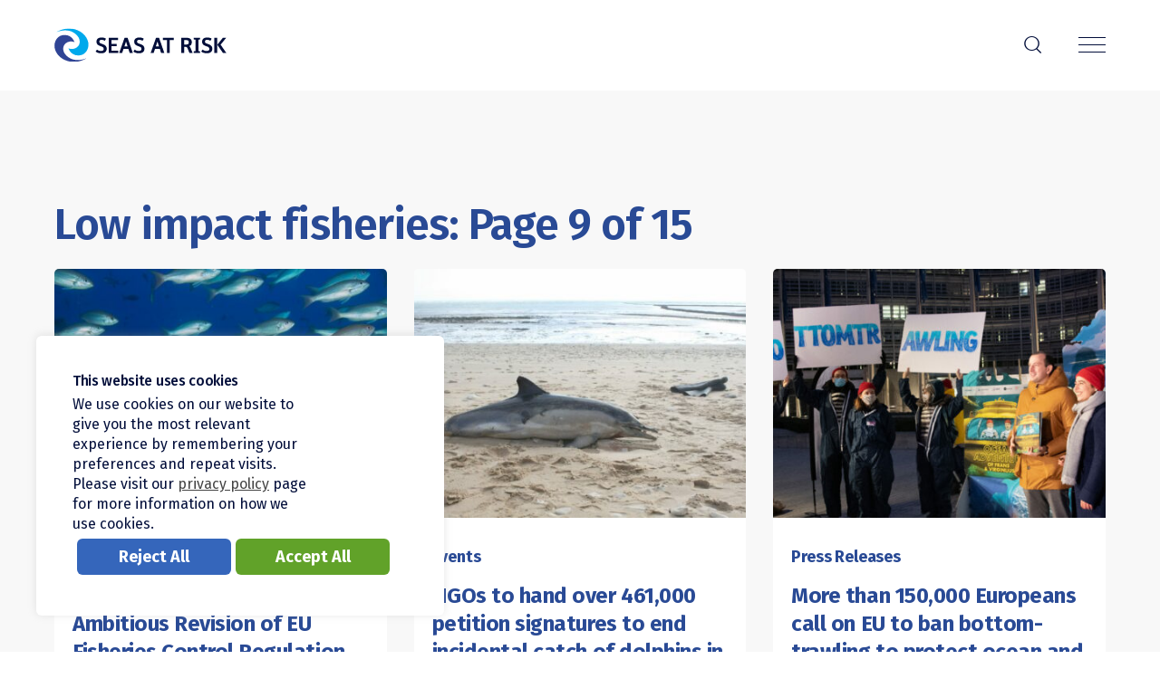

--- FILE ---
content_type: text/html; charset=UTF-8
request_url: https://seas-at-risk.org/tag/low-impact-fisheries/page/9/
body_size: 10794
content:
<!DOCTYPE HTML>
<html class="js" lang="en">
<head>
	<title>Low impact fisheries Archives - Page 9 of 15 - Seas At Risk</title>
	<link rel="pingback" href="https://seas-at-risk.org/xmlrpc.php"/>
	<link rel="apple-touch-icon" sizes="180x180" href="https://seas-at-risk.org/wp-content/themes/sar/img/apple-touch-icon.png">
	<link rel="icon" type="image/png" sizes="32x32" href="https://seas-at-risk.org/wp-content/themes/sar/img/favicon-32x32.png">
	<link rel="icon" type="image/png" sizes="16x16" href="https://seas-at-risk.org/wp-content/themes/sar/img/favicon-16x16.png">
	<link rel="icon" type="image/x-icon" href="https://seas-at-risk.org/wp-content/themes/sar/img/favicon.ico">
	<meta charset="UTF-8" />
	<meta http-equiv="X-UA-Compatible" content="IE=edge"/>
	<meta name="viewport" content="width=device-width, initial-scale=1.0, maximum-scale=1, user-scalable=0"/>
	<meta name="keywords" content="Seas At Risk">
	<meta name="copyright" content="Seas At Risk">
	<meta name="publisher" content="Seas At Risk">
	<meta property="og:url" content="https://seas-at-risk.org"/>
	<meta name="robots" content="all"/>

	<link rel="preconnect" href="https://fonts.gstatic.com">
	<link href="https://fonts.googleapis.com/css2?family=Fira+Sans:wght@400;500;600;700&display=swap" rel="stylesheet">
	<link href="https://fonts.googleapis.com/css2?family=Poppins:wght@100;300;400;600&display=swap" rel="stylesheet">
	<link href="https://fonts.googleapis.com/css2?family=PT+Mono&display=swap" rel="stylesheet">

	<script src="https://cdn.jsdelivr.net/npm/gsap@3.12.5/dist/gsap.min.js"></script>
	<script src="https://cdn.jsdelivr.net/npm/gsap@3.12.5/dist/ScrollTrigger.min.js"></script>

	<meta name='robots' content='index, follow, max-image-preview:large, max-snippet:-1, max-video-preview:-1' />

	<!-- This site is optimized with the Yoast SEO plugin v26.7 - https://yoast.com/wordpress/plugins/seo/ -->
	<link rel="canonical" href="https://seas-at-risk.org/tag/low-impact-fisheries/page/9/" />
	<link rel="prev" href="https://seas-at-risk.org/tag/low-impact-fisheries/page/8/" />
	<link rel="next" href="https://seas-at-risk.org/tag/low-impact-fisheries/page/10/" />
	<meta property="og:locale" content="en_US" />
	<meta property="og:type" content="article" />
	<meta property="og:title" content="Low impact fisheries Archives - Page 9 of 15 - Seas At Risk" />
	<meta property="og:url" content="https://seas-at-risk.org/tag/low-impact-fisheries/" />
	<meta property="og:site_name" content="Seas At Risk" />
	<meta name="twitter:card" content="summary_large_image" />
	<meta name="twitter:site" content="@seasatrisk" />
	<script type="application/ld+json" class="yoast-schema-graph">{"@context":"https://schema.org","@graph":[{"@type":"CollectionPage","@id":"https://seas-at-risk.org/tag/low-impact-fisheries/","url":"https://seas-at-risk.org/tag/low-impact-fisheries/page/9/","name":"Low impact fisheries Archives - Page 9 of 15 - Seas At Risk","isPartOf":{"@id":"https://seas-at-risk.org/#website"},"primaryImageOfPage":{"@id":"https://seas-at-risk.org/tag/low-impact-fisheries/page/9/#primaryimage"},"image":{"@id":"https://seas-at-risk.org/tag/low-impact-fisheries/page/9/#primaryimage"},"thumbnailUrl":"https://seas-at-risk.org/wp-content/uploads/2022/02/noaa-vlvc-7nb2U8-unsplash-scaled-1.jpg","inLanguage":"en-US"},{"@type":"ImageObject","inLanguage":"en-US","@id":"https://seas-at-risk.org/tag/low-impact-fisheries/page/9/#primaryimage","url":"https://seas-at-risk.org/wp-content/uploads/2022/02/noaa-vlvc-7nb2U8-unsplash-scaled-1.jpg","contentUrl":"https://seas-at-risk.org/wp-content/uploads/2022/02/noaa-vlvc-7nb2U8-unsplash-scaled-1.jpg","width":1920,"height":1280},{"@type":"WebSite","@id":"https://seas-at-risk.org/#website","url":"https://seas-at-risk.org/","name":"Seas At Risk","description":"","publisher":{"@id":"https://seas-at-risk.org/#organization"},"potentialAction":[{"@type":"SearchAction","target":{"@type":"EntryPoint","urlTemplate":"https://seas-at-risk.org/?s={search_term_string}"},"query-input":{"@type":"PropertyValueSpecification","valueRequired":true,"valueName":"search_term_string"}}],"inLanguage":"en-US"},{"@type":"Organization","@id":"https://seas-at-risk.org/#organization","name":"Seas At Risk","url":"https://seas-at-risk.org/","logo":{"@type":"ImageObject","inLanguage":"en-US","@id":"https://seas-at-risk.org/#/schema/logo/image/","url":"https://seas-at-risk.org/wp-content/uploads/2025/10/03_SAR-logo-transparent-background.png","contentUrl":"https://seas-at-risk.org/wp-content/uploads/2025/10/03_SAR-logo-transparent-background.png","width":1920,"height":376,"caption":"Seas At Risk"},"image":{"@id":"https://seas-at-risk.org/#/schema/logo/image/"},"sameAs":["https://www.facebook.com/ourbluelung","https://x.com/seasatrisk","https://www.instagram.com/ourbluelung_seasatrisk/","https://www.linkedin.com/company/seas-at-risk/","https://www.youtube.com/channel/UC-hwIG9fNoshZ91D93RpwSA"]}]}</script>
	<!-- / Yoast SEO plugin. -->


<link rel='dns-prefetch' href='//ajax.googleapis.com' />
<link rel="alternate" type="application/rss+xml" title="Seas At Risk &raquo; Low impact fisheries Tag Feed" href="https://seas-at-risk.org/tag/low-impact-fisheries/feed/" />
<style id='wp-img-auto-sizes-contain-inline-css' type='text/css'>
img:is([sizes=auto i],[sizes^="auto," i]){contain-intrinsic-size:3000px 1500px}
/*# sourceURL=wp-img-auto-sizes-contain-inline-css */
</style>
<link rel='stylesheet' id='cookie-law-info-css' href='https://seas-at-risk.org/wp-content/plugins/cookie-law-info/legacy/public/css/cookie-law-info-public.css?ver=3.3.9.1' type='text/css' media='all' />
<link rel='stylesheet' id='cookie-law-info-gdpr-css' href='https://seas-at-risk.org/wp-content/plugins/cookie-law-info/legacy/public/css/cookie-law-info-gdpr.css?ver=3.3.9.1' type='text/css' media='all' />
<link rel='stylesheet' id='eeb-css-frontend-css' href='https://seas-at-risk.org/wp-content/plugins/email-encoder-bundle/assets/css/style.css?ver=54d4eedc552c499c4a8d6b89c23d3df1' type='text/css' media='all' />
<link rel='stylesheet' id='styles-css' href='https://seas-at-risk.org/wp-content/themes/sar/style.css?ver=1761745091' type='text/css' media='all' />
<link rel='stylesheet' id='wp-pagenavi-css' href='https://seas-at-risk.org/wp-content/plugins/wp-pagenavi/pagenavi-css.css?ver=2.70' type='text/css' media='all' />
<script type="text/javascript" id="wpml-cookie-js-extra">
/* <![CDATA[ */
var wpml_cookies = {"wp-wpml_current_language":{"value":"en","expires":1,"path":"/"}};
var wpml_cookies = {"wp-wpml_current_language":{"value":"en","expires":1,"path":"/"}};
//# sourceURL=wpml-cookie-js-extra
/* ]]> */
</script>
<script type="text/javascript" src="https://seas-at-risk.org/wp-content/plugins/sitepress-multilingual-cms/res/js/cookies/language-cookie.js?ver=486900" id="wpml-cookie-js" defer="defer" data-wp-strategy="defer"></script>
<script type="text/javascript" src="https://ajax.googleapis.com/ajax/libs/jquery/3.6.1/jquery.min.js" id="jquery-js"></script>
<script type="text/javascript" id="cookie-law-info-js-extra">
/* <![CDATA[ */
var Cli_Data = {"nn_cookie_ids":[""],"cookielist":[],"non_necessary_cookies":{"non-necessary":[""]},"ccpaEnabled":"","ccpaRegionBased":"","ccpaBarEnabled":"","strictlyEnabled":["necessary","obligatoire"],"ccpaType":"gdpr","js_blocking":"1","custom_integration":"","triggerDomRefresh":"","secure_cookies":""};
var cli_cookiebar_settings = {"animate_speed_hide":"500","animate_speed_show":"500","background":"#FFF","border":"#b1a6a6c2","border_on":"","button_1_button_colour":"#009de0","button_1_button_hover":"#007eb3","button_1_link_colour":"#fff","button_1_as_button":"1","button_1_new_win":"","button_2_button_colour":"#333","button_2_button_hover":"#292929","button_2_link_colour":"#444","button_2_as_button":"","button_2_hidebar":"","button_3_button_colour":"#3566bb","button_3_button_hover":"#2a5296","button_3_link_colour":"#fff","button_3_as_button":"1","button_3_new_win":"","button_4_button_colour":"#000","button_4_button_hover":"#000000","button_4_link_colour":"#333333","button_4_as_button":"","button_7_button_colour":"#61a229","button_7_button_hover":"#4e8221","button_7_link_colour":"#fff","button_7_as_button":"1","button_7_new_win":"","font_family":"inherit","header_fix":"","notify_animate_hide":"1","notify_animate_show":"1","notify_div_id":"#cookie-law-info-bar","notify_position_horizontal":"right","notify_position_vertical":"bottom","scroll_close":"","scroll_close_reload":"","accept_close_reload":"","reject_close_reload":"","showagain_tab":"","showagain_background":"#fff","showagain_border":"#000","showagain_div_id":"#cookie-law-info-again","showagain_x_position":"100px","text":"#020e3a","show_once_yn":"","show_once":"10000","logging_on":"","as_popup":"","popup_overlay":"1","bar_heading_text":"This website uses cookies","cookie_bar_as":"banner","popup_showagain_position":"bottom-right","widget_position":"left"};
var log_object = {"ajax_url":"https://seas-at-risk.org/wp-admin/admin-ajax.php"};
//# sourceURL=cookie-law-info-js-extra
/* ]]> */
</script>
<script type="text/javascript" src="https://seas-at-risk.org/wp-content/plugins/cookie-law-info/legacy/public/js/cookie-law-info-public.js?ver=3.3.9.1" id="cookie-law-info-js"></script>
<script type="text/javascript" src="https://seas-at-risk.org/wp-content/plugins/email-encoder-bundle/assets/js/custom.js?ver=2c542c9989f589cd5318f5cef6a9ecd7" id="eeb-js-frontend-js"></script>
<link rel="https://api.w.org/" href="https://seas-at-risk.org/wp-json/" /><link rel="alternate" title="JSON" type="application/json" href="https://seas-at-risk.org/wp-json/wp/v2/tags/24" /><link rel="EditURI" type="application/rsd+xml" title="RSD" href="https://seas-at-risk.org/xmlrpc.php?rsd" />
<meta name="generator" content="WordPress 6.9" />
<meta name="generator" content="WPML ver:4.8.6 stt:12,37,1,4,3,27,41,2,50;" />
	<!-- Global site tag (gtag.js) - Google Analytics -->
<script async src="https://www.googletagmanager.com/gtag/js?id=UA-48764075-14"></script>
<script>
  window.dataLayer = window.dataLayer || [];
  function gtag(){dataLayer.push(arguments);}
  gtag('js', new Date());
  gtag('config', 'UA-48764075-14');
</script></head>

<body class="archive paged tag tag-low-impact-fisheries tag-24 paged-9 tag-paged-9 wp-theme-sar blog chrome osx">

<div class="nav central" id="nav">
	<header>

		<!-- mobile nav -->
		<nav class="page-nav mobile">
			<div class="inner">
				<a class="logo" href="https://seas-at-risk.org/"><img src="https://seas-at-risk.org/wp-content/themes/sar/img/sar-logo.svg" alt="Seas at Risk logo" /></a>
				<a href="https://seas-at-risk.org/search/" class="nav-search-icon dark" aria-label="Search">r</a>
				<button class="nav-icon dark" aria-label="Menu"><span></span></button>
			</div>

			<div class="nav-overlay">
				<div class="inside">
					<div class="menu-mobile-container"><ul id="menu-mobile" class="menu"><li id="menu-item-459" class="menu-item menu-item-type-custom menu-item-object-custom menu-item-has-children menu-item-459"><a href="https://seas-at-risk.org/about/">Who we are</a>
<ul class="sub-menu">
	<li id="menu-item-460" class="menu-item menu-item-type-post_type menu-item-object-page menu-item-460"><a href="https://seas-at-risk.org/about/">About</a></li>
	<li id="menu-item-461" class="menu-item menu-item-type-post_type menu-item-object-page menu-item-461"><a href="https://seas-at-risk.org/our-team/">Team</a></li>
	<li id="menu-item-462" class="menu-item menu-item-type-post_type menu-item-object-page menu-item-462"><a href="https://seas-at-risk.org/our-members/">Members</a></li>
	<li id="menu-item-463" class="menu-item menu-item-type-post_type menu-item-object-page menu-item-463"><a href="https://seas-at-risk.org/management-committee/">Management Committee</a></li>
	<li id="menu-item-464" class="menu-item menu-item-type-post_type menu-item-object-page menu-item-464"><a href="https://seas-at-risk.org/our-partners/">Partners</a></li>
	<li id="menu-item-465" class="menu-item menu-item-type-post_type menu-item-object-page menu-item-465"><a href="https://seas-at-risk.org/our-donors/">Donors</a></li>
	<li id="menu-item-466" class="menu-item menu-item-type-post_type menu-item-object-page menu-item-466"><a href="https://seas-at-risk.org/careers/">Careers</a></li>
	<li id="menu-item-467" class="menu-item menu-item-type-post_type menu-item-object-page menu-item-467"><a href="https://seas-at-risk.org/contact-us/">Contact</a></li>
	<li id="menu-item-468" class="menu-item menu-item-type-post_type menu-item-object-page menu-item-468"><a href="https://seas-at-risk.org/impact-reports/">Impact Reports</a></li>
	<li id="menu-item-4370" class="menu-item menu-item-type-post_type menu-item-object-page menu-item-4370"><a href="https://seas-at-risk.org/accreditations/">Accreditations</a></li>
</ul>
</li>
<li id="menu-item-453" class="menu-item menu-item-type-post_type menu-item-object-page menu-item-has-children menu-item-453"><a href="https://seas-at-risk.org/what-we-do/">What we do</a>
<ul class="sub-menu">
	<li id="menu-item-454" class="menu-item menu-item-type-post_type menu-item-object-page menu-item-454"><a href="https://seas-at-risk.org/what-we-do/rewilding-the-ocean/">Rewilding the Ocean</a></li>
	<li id="menu-item-455" class="menu-item menu-item-type-post_type menu-item-object-page menu-item-455"><a href="https://seas-at-risk.org/what-we-do/climate-and-ocean/">Climate and Ocean</a></li>
	<li id="menu-item-456" class="menu-item menu-item-type-post_type menu-item-object-page menu-item-456"><a href="https://seas-at-risk.org/what-we-do/clean-ocean/">Clean Ocean</a></li>
	<li id="menu-item-457" class="menu-item menu-item-type-post_type menu-item-object-page menu-item-457"><a href="https://seas-at-risk.org/what-we-do/ocean-use/">Ocean Use</a></li>
	<li id="menu-item-458" class="menu-item menu-item-type-post_type menu-item-object-page menu-item-458"><a href="https://seas-at-risk.org/policy-calendar/">Policy Calendar</a></li>
	<li id="menu-item-6026" class="menu-item menu-item-type-post_type_archive menu-item-object-campaigns menu-item-6026"><a href="https://seas-at-risk.org/campaign/">Campaigns</a></li>
</ul>
</li>
<li id="menu-item-469" class="menu-item menu-item-type-post_type menu-item-object-page current_page_parent menu-item-has-children menu-item-469"><a href="https://seas-at-risk.org/latest/">Latest</a>
<ul class="sub-menu">
	<li id="menu-item-496" class="menu-item menu-item-type-post_type menu-item-object-page current_page_parent menu-item-496"><a href="https://seas-at-risk.org/latest/">All Latest</a></li>
	<li id="menu-item-470" class="menu-item menu-item-type-post_type menu-item-object-page menu-item-470"><a href="https://seas-at-risk.org/news/">News Articles</a></li>
	<li id="menu-item-471" class="menu-item menu-item-type-custom menu-item-object-custom menu-item-471"><a href="https://seas-at-risk.org/category/publications">Publications</a></li>
	<li id="menu-item-472" class="menu-item menu-item-type-custom menu-item-object-custom menu-item-472"><a href="https://seas-at-risk.org/category/press-releases">Press Releases</a></li>
	<li id="menu-item-473" class="menu-item menu-item-type-custom menu-item-object-custom menu-item-473"><a href="https://seas-at-risk.org/category/multimedia">Multimedia</a></li>
	<li id="menu-item-474" class="menu-item menu-item-type-custom menu-item-object-custom menu-item-474"><a href="https://seas-at-risk.org/category/events">Events</a></li>
</ul>
</li>
<li id="menu-item-475" class="menu-item menu-item-type-post_type menu-item-object-page menu-item-has-children menu-item-475"><a href="https://seas-at-risk.org/blue-manifesto/">Blue Manifesto</a>
<ul class="sub-menu">
	<li id="menu-item-485" class="menu-item menu-item-type-post_type menu-item-object-page menu-item-485"><a href="https://seas-at-risk.org/blue-manifesto/">Overview</a></li>
	<li id="menu-item-476" class="menu-item menu-item-type-post_type menu-item-object-page menu-item-476"><a href="https://seas-at-risk.org/blue-manifesto/roadmap/">Roadmap</a></li>
	<li id="menu-item-477" class="menu-item menu-item-type-custom menu-item-object-custom menu-item-477"><a href="https://seas-at-risk.org/blue-manifesto/#download">Download Manifesto</a></li>
	<li id="menu-item-478" class="menu-item menu-item-type-post_type menu-item-object-page menu-item-478"><a href="https://seas-at-risk.org/blue-manifesto/supporters/">Supporters</a></li>
</ul>
</li>
<li id="menu-item-479" class="menu-item menu-item-type-custom menu-item-object-custom menu-item-has-children menu-item-479"><a href="https://seas-at-risk.org/our-members/">Membership</a>
<ul class="sub-menu">
	<li id="menu-item-480" class="menu-item menu-item-type-post_type menu-item-object-page menu-item-480"><a href="https://seas-at-risk.org/our-members/">Members</a></li>
	<li id="menu-item-481" class="menu-item menu-item-type-post_type menu-item-object-page menu-item-481"><a href="https://seas-at-risk.org/types-of-membership/">Types of Membership</a></li>
	<li id="menu-item-482" class="menu-item menu-item-type-post_type menu-item-object-page menu-item-482"><a href="https://seas-at-risk.org/why-join/">Why Join?</a></li>
	<li id="menu-item-483" class="menu-item menu-item-type-post_type menu-item-object-page menu-item-483"><a href="https://seas-at-risk.org/how-to-join-us/">How To Join Us</a></li>
</ul>
</li>
</ul></div>				</div>
				<button class="close-nav-overlay" onclick="closeNavOverlay()" aria-label="Menu"></button>
			</div>
		</nav>
		<!-- end mobile nav -->

		<!-- desktop nav -->
		<nav class="page-nav desktop">
			<div class="inner">
				<a class="logo" href="https://seas-at-risk.org/"><img src="https://seas-at-risk.org/wp-content/themes/sar/img/sar-logo.svg" alt="Seas at Risk logo" /></a>
				<div class="menu-main-container"><ul id="menu-main" class="menu"><li id="menu-item-159" class="menu-item menu-item-type-custom menu-item-object-custom menu-item-has-children menu-item-159"><a href="https://seas-at-risk.org/about/">Who we are</a>
<ul class="sub-menu">
	<li id="menu-item-189" class="menu-item menu-item-type-post_type menu-item-object-page menu-item-189"><a href="https://seas-at-risk.org/about/">About</a></li>
	<li id="menu-item-160" class="menu-item menu-item-type-post_type menu-item-object-page menu-item-160"><a href="https://seas-at-risk.org/our-team/">Team</a></li>
	<li id="menu-item-199" class="menu-item menu-item-type-post_type menu-item-object-page menu-item-199"><a href="https://seas-at-risk.org/our-members/">Members</a></li>
	<li id="menu-item-192" class="menu-item menu-item-type-post_type menu-item-object-page menu-item-192"><a href="https://seas-at-risk.org/management-committee/">Management Committee</a></li>
	<li id="menu-item-195" class="menu-item menu-item-type-post_type menu-item-object-page menu-item-195"><a href="https://seas-at-risk.org/our-partners/">Partners</a></li>
	<li id="menu-item-193" class="menu-item menu-item-type-post_type menu-item-object-page menu-item-193"><a href="https://seas-at-risk.org/our-donors/">Donors</a></li>
	<li id="menu-item-191" class="menu-item menu-item-type-post_type menu-item-object-page menu-item-191"><a href="https://seas-at-risk.org/careers/">Careers</a></li>
	<li id="menu-item-157" class="menu-item menu-item-type-post_type menu-item-object-page menu-item-157"><a href="https://seas-at-risk.org/contact-us/">Contact</a></li>
	<li id="menu-item-190" class="menu-item menu-item-type-post_type menu-item-object-page menu-item-190"><a href="https://seas-at-risk.org/impact-reports/">Impact Reports</a></li>
	<li id="menu-item-2921" class="menu-item menu-item-type-post_type menu-item-object-page menu-item-2921"><a href="https://seas-at-risk.org/accreditations/">Accreditations</a></li>
</ul>
</li>
<li id="menu-item-151" class="menu-item menu-item-type-post_type menu-item-object-page menu-item-has-children menu-item-151"><a href="https://seas-at-risk.org/what-we-do/">What we do</a>
<ul class="sub-menu">
	<li id="menu-item-153" class="menu-item menu-item-type-post_type menu-item-object-page menu-item-153"><a href="https://seas-at-risk.org/what-we-do/rewilding-the-ocean/">Rewilding the Ocean</a></li>
	<li id="menu-item-152" class="menu-item menu-item-type-post_type menu-item-object-page menu-item-152"><a href="https://seas-at-risk.org/what-we-do/climate-and-ocean/">Climate and Ocean</a></li>
	<li id="menu-item-154" class="menu-item menu-item-type-post_type menu-item-object-page menu-item-154"><a href="https://seas-at-risk.org/what-we-do/clean-ocean/">Clean Ocean</a></li>
	<li id="menu-item-155" class="menu-item menu-item-type-post_type menu-item-object-page menu-item-155"><a href="https://seas-at-risk.org/what-we-do/ocean-use/">Ocean Use</a></li>
	<li id="menu-item-5633" class="menu-item menu-item-type-post_type_archive menu-item-object-campaigns menu-item-5633"><a href="https://seas-at-risk.org/campaign/">Campaigns</a></li>
</ul>
</li>
<li id="menu-item-158" class="menu-item menu-item-type-post_type menu-item-object-page current_page_parent menu-item-has-children menu-item-158"><a href="https://seas-at-risk.org/latest/">Latest</a>
<ul class="sub-menu">
	<li id="menu-item-365" class="menu-item menu-item-type-post_type menu-item-object-page menu-item-365"><a href="https://seas-at-risk.org/news/">News Articles</a></li>
	<li id="menu-item-200" class="menu-item menu-item-type-custom menu-item-object-custom menu-item-200"><a href="https://seas-at-risk.org/category/publications">Publications</a></li>
	<li id="menu-item-202" class="menu-item menu-item-type-custom menu-item-object-custom menu-item-202"><a href="https://seas-at-risk.org/category/press-releases">Press Releases</a></li>
	<li id="menu-item-203" class="menu-item menu-item-type-custom menu-item-object-custom menu-item-203"><a href="https://seas-at-risk.org/category/multimedia">Multimedia</a></li>
	<li id="menu-item-204" class="menu-item menu-item-type-custom menu-item-object-custom menu-item-204"><a href="https://seas-at-risk.org/category/events">Events</a></li>
</ul>
</li>
<li id="menu-item-156" class="menu-item menu-item-type-post_type menu-item-object-page menu-item-has-children menu-item-156"><a href="https://seas-at-risk.org/blue-manifesto/">Blue Manifesto</a>
<ul class="sub-menu">
	<li id="menu-item-28981" class="menu-item menu-item-type-custom menu-item-object-custom menu-item-28981"><a href="/blue-manifesto">Overview</a></li>
	<li id="menu-item-447" class="menu-item menu-item-type-post_type menu-item-object-page menu-item-447"><a href="https://seas-at-risk.org/blue-manifesto/roadmap/">Roadmap</a></li>
	<li id="menu-item-448" class="menu-item menu-item-type-custom menu-item-object-custom menu-item-448"><a href="https://seas-at-risk.org/blue-manifesto/#download">Download Manifesto</a></li>
	<li id="menu-item-361" class="menu-item menu-item-type-post_type menu-item-object-page menu-item-361"><a href="https://seas-at-risk.org/blue-manifesto/supporters/">Supporters</a></li>
</ul>
</li>
<li id="menu-item-188" class="menu-item menu-item-type-custom menu-item-object-custom menu-item-has-children menu-item-188"><a href="https://seas-at-risk.org/our-members/">Membership</a>
<ul class="sub-menu">
	<li id="menu-item-194" class="menu-item menu-item-type-post_type menu-item-object-page menu-item-194"><a href="https://seas-at-risk.org/our-members/">Members</a></li>
	<li id="menu-item-196" class="menu-item menu-item-type-post_type menu-item-object-page menu-item-196"><a href="https://seas-at-risk.org/types-of-membership/">Types of Membership</a></li>
	<li id="menu-item-197" class="menu-item menu-item-type-post_type menu-item-object-page menu-item-197"><a href="https://seas-at-risk.org/why-join/">Why Join?</a></li>
	<li id="menu-item-198" class="menu-item menu-item-type-post_type menu-item-object-page menu-item-198"><a href="https://seas-at-risk.org/how-to-join-us/">How To Join Us</a></li>
</ul>
</li>
</ul></div>				<a href="https://seas-at-risk.org/search/" class="nav-search-icon dark" aria-label="Search">r</a>
			</div>
		</nav>
		<!-- end desktop nav -->

	</header>
</div><!-- end nav -->

<div class="wrapper">


	<main>
		<section class="inner-wrapper">
			<h2 class="section-title">Low impact fisheries: Page 9 of 15</h2>
			<div class="tiles">
									

	
	<article class="tile tile--no-ratio">
		<div class="tile__inner">
			<div class="tile__image">
				<img width="460" height="310" src="https://seas-at-risk.org/wp-content/uploads/2022/02/noaa-vlvc-7nb2U8-unsplash-scaled-1-460x310.jpg" class="attachment-landscape-medium size-landscape-medium wp-post-image" alt="" decoding="async" fetchpriority="high" srcset="https://seas-at-risk.org/wp-content/uploads/2022/02/noaa-vlvc-7nb2U8-unsplash-scaled-1-460x310.jpg 460w, https://seas-at-risk.org/wp-content/uploads/2022/02/noaa-vlvc-7nb2U8-unsplash-scaled-1-970x655.jpg 970w, https://seas-at-risk.org/wp-content/uploads/2022/02/noaa-vlvc-7nb2U8-unsplash-scaled-1-50x33.jpg 50w" sizes="(max-width: 460px) 100vw, 460px" />
				<a href="https://seas-at-risk.org/publications/ngos-open-letter-call-for-ambitious-revision-of-eu-fisheries-control-regulation-to-protect-biodiversity-and-climate/" aria-label="Read this article">
									</a>
			</div>

			<div class="tile__content">
									<p class="post-category">Publications</p>
								<h2 class="h5">
					<a href="https://seas-at-risk.org/publications/ngos-open-letter-call-for-ambitious-revision-of-eu-fisheries-control-regulation-to-protect-biodiversity-and-climate/" title="NGOs’ open letter &#8211; Call for Ambitious Revision of EU Fisheries Control Regulation to Protect Biodiversity and Climate" aria-label="Read this article"><span>NGOs’ open letter &#8211; Call for Ambitious Revision of EU Fisheries Control Regulation to Protect Biodiversity and Climate</span></a>
				</h2>
				<p class="post-date">9 February 2022</p>

									<div class="tags-wrapper">
						<ul><li><a href="https://seas-at-risk.org/tag/low-impact-fisheries/" rel="tag">Low impact fisheries</a></li><li><a href="https://seas-at-risk.org/tag/ocean-use/" rel="tag">Ocean use</a></li></ul>					</div>
							</div>
		</div>
	</article>

									

	
	<article class="tile tile--no-ratio">
		<div class="tile__inner">
			<div class="tile__image">
				<img width="460" height="310" src="https://seas-at-risk.org/wp-content/uploads/2018/04/Dolphin-bycatch-scaled-1-460x310.jpg" class="attachment-landscape-medium size-landscape-medium wp-post-image" alt="" decoding="async" srcset="https://seas-at-risk.org/wp-content/uploads/2018/04/Dolphin-bycatch-scaled-1-460x310.jpg 460w, https://seas-at-risk.org/wp-content/uploads/2018/04/Dolphin-bycatch-scaled-1-970x655.jpg 970w, https://seas-at-risk.org/wp-content/uploads/2018/04/Dolphin-bycatch-scaled-1-50x33.jpg 50w" sizes="(max-width: 460px) 100vw, 460px" />
				<a href="https://seas-at-risk.org/events/ngos-to-hand-over-461000-petition-signatures-to-end-incidental-catch-of-dolphins-in-eu-waters/" aria-label="Read this article">
									</a>
			</div>

			<div class="tile__content">
									<p class="post-category">Events</p>
								<h2 class="h5">
					<a href="https://seas-at-risk.org/events/ngos-to-hand-over-461000-petition-signatures-to-end-incidental-catch-of-dolphins-in-eu-waters/" title="NGOs to hand over 461,000 petition signatures to end incidental catch of dolphins in EU waters " aria-label="Read this article"><span>NGOs to hand over 461,000 petition signatures to end incidental catch of dolphins in EU waters </span></a>
				</h2>
				<p class="post-date">4 February 2022</p>

									<div class="tags-wrapper">
						<ul><li><a href="https://seas-at-risk.org/tag/low-impact-fisheries/" rel="tag">Low impact fisheries</a></li><li><a href="https://seas-at-risk.org/tag/ocean-use/" rel="tag">Ocean use</a></li></ul>					</div>
							</div>
		</div>
	</article>

									

	
	<article class="tile tile--no-ratio">
		<div class="tile__inner">
			<div class="tile__image">
				<img width="460" height="310" src="https://seas-at-risk.org/wp-content/uploads/2021/12/eu_commissioner_Sinkevicius_bottom_trawling-5-scaled-e1639988284283-460x310.jpg" class="attachment-landscape-medium size-landscape-medium wp-post-image" alt="" decoding="async" srcset="https://seas-at-risk.org/wp-content/uploads/2021/12/eu_commissioner_Sinkevicius_bottom_trawling-5-scaled-e1639988284283-460x310.jpg 460w, https://seas-at-risk.org/wp-content/uploads/2021/12/eu_commissioner_Sinkevicius_bottom_trawling-5-scaled-e1639988284283-970x655.jpg 970w" sizes="(max-width: 460px) 100vw, 460px" />
				<a href="https://seas-at-risk.org/press-releases/more-than-150000-europeans-call-on-eu-to-ban-bottom-trawling-to-protect-ocean-and-climate/" aria-label="Read this article">
									</a>
			</div>

			<div class="tile__content">
									<p class="post-category">Press Releases</p>
								<h2 class="h5">
					<a href="https://seas-at-risk.org/press-releases/more-than-150000-europeans-call-on-eu-to-ban-bottom-trawling-to-protect-ocean-and-climate/" title="More than 150,000 Europeans call on EU to ban bottom-trawling to protect ocean and climate" aria-label="Read this article"><span>More than 150,000 Europeans call on EU to ban bottom-trawling to protect ocean and climate</span></a>
				</h2>
				<p class="post-date">20 December 2021</p>

									<div class="tags-wrapper">
						<ul><li><a href="https://seas-at-risk.org/tag/low-impact-fisheries/" rel="tag">Low impact fisheries</a></li><li><a href="https://seas-at-risk.org/tag/ocean-use/" rel="tag">Ocean use</a></li></ul>					</div>
							</div>
		</div>
	</article>

									

	
			<article class="tile tile--no-ratio ">
			<div class="tile__inner">
			<div class="tile__image">
				<img width="460" height="640" src="https://seas-at-risk.org/wp-content/uploads/2021/12/testocean_1.gif-1200×630-and-11-more-pages-Personal-Microsoft​-Edge-12_8_2021-3_56_48-PM-e1638979334405-460x640.png" class="attachment-portrait size-portrait wp-post-image" alt="" decoding="async" loading="lazy" />				<a href="https://seas-at-risk.org/events/invitation-stop-destroying-our-ocean-environmental-ngos-hand-over-petition-in-artistic-bid-to-ban-bottom-trawling/" aria-label="Explore this event"></a>
			</div>
			<div class="tile__content">
								<p class="post-category">Events</p>
								<h2 class="h5">
					<a href="https://seas-at-risk.org/events/invitation-stop-destroying-our-ocean-environmental-ngos-hand-over-petition-in-artistic-bid-to-ban-bottom-trawling/" title="Invitation: Stop destroying our ocean – environmental NGOs hand over petition in artistic bid to ban bottom trawling" aria-label="Explore this event"><span>Invitation: Stop destroying our ocean – environmental NGOs hand over petition in artistic bid to ban bottom trawling</span></a>
				</h2>
				<p class="post-date">20 December 2021</p>
									<div class="tags-wrapper">
						<ul><li><a href="https://seas-at-risk.org/tag/low-impact-fisheries/" rel="tag">Low impact fisheries</a></li><li><a href="https://seas-at-risk.org/tag/ocean-use/" rel="tag">Ocean use</a></li></ul>					</div>
							</div>
		</div>
	</article>

									

	
	<article class="tile tile--no-ratio">
		<div class="tile__inner">
			<div class="tile__image">
				<img width="460" height="310" src="https://seas-at-risk.org/wp-content/uploads/2021/12/AdobeStock_158874683-scaled-1-460x310.jpeg" class="attachment-landscape-medium size-landscape-medium wp-post-image" alt="" decoding="async" loading="lazy" srcset="https://seas-at-risk.org/wp-content/uploads/2021/12/AdobeStock_158874683-scaled-1-460x310.jpeg 460w, https://seas-at-risk.org/wp-content/uploads/2021/12/AdobeStock_158874683-scaled-1-970x655.jpeg 970w, https://seas-at-risk.org/wp-content/uploads/2021/12/AdobeStock_158874683-scaled-1-50x33.jpeg 50w" sizes="auto, (max-width: 460px) 100vw, 460px" />
				<a href="https://seas-at-risk.org/press-releases/eu-fisheries-ministers-to-proudly-keep-on-overfishing-in-2022/" aria-label="Read this article">
									</a>
			</div>

			<div class="tile__content">
									<p class="post-category">Press Releases</p>
								<h2 class="h5">
					<a href="https://seas-at-risk.org/press-releases/eu-fisheries-ministers-to-proudly-keep-on-overfishing-in-2022/" title="EU Fisheries Ministers to Proudly Keep on Overfishing in 2022" aria-label="Read this article"><span>EU Fisheries Ministers to Proudly Keep on Overfishing in 2022</span></a>
				</h2>
				<p class="post-date">14 December 2021</p>

									<div class="tags-wrapper">
						<ul><li><a href="https://seas-at-risk.org/tag/low-impact-fisheries/" rel="tag">Low impact fisheries</a></li><li><a href="https://seas-at-risk.org/tag/ocean-use/" rel="tag">Ocean use</a></li></ul>					</div>
							</div>
		</div>
	</article>

									

	
	<article class="tile tile--no-ratio">
		<div class="tile__inner">
			<div class="tile__image">
				<img width="460" height="310" src="https://seas-at-risk.org/wp-content/uploads/2021/12/iStock-516350249-scaled-1-460x310.jpg" class="attachment-landscape-medium size-landscape-medium wp-post-image" alt="" decoding="async" loading="lazy" srcset="https://seas-at-risk.org/wp-content/uploads/2021/12/iStock-516350249-scaled-1-460x310.jpg 460w, https://seas-at-risk.org/wp-content/uploads/2021/12/iStock-516350249-scaled-1-970x655.jpg 970w, https://seas-at-risk.org/wp-content/uploads/2021/12/iStock-516350249-scaled-1-50x33.jpg 50w" sizes="auto, (max-width: 460px) 100vw, 460px" />
				<a href="https://seas-at-risk.org/press-releases/france-spain-and-italy-must-stop-playing-russian-roulette-with-their-mediterranean-fisheries-and-instead-abide-by-eu-law-they-committed-to/" aria-label="Read this article">
									</a>
			</div>

			<div class="tile__content">
									<p class="post-category">Press Releases</p>
								<h2 class="h5">
					<a href="https://seas-at-risk.org/press-releases/france-spain-and-italy-must-stop-playing-russian-roulette-with-their-mediterranean-fisheries-and-instead-abide-by-eu-law-they-committed-to/" title="France, Spain and Italy must stop playing russian roulette with their Mediterranean fisheries, and instead abide by EU law they committed to" aria-label="Read this article"><span>France, Spain and Italy must stop playing russian roulette with their Mediterranean fisheries, and instead abide by EU law they committed to</span></a>
				</h2>
				<p class="post-date">9 December 2021</p>

									<div class="tags-wrapper">
						<ul><li><a href="https://seas-at-risk.org/tag/low-impact-fisheries/" rel="tag">Low impact fisheries</a></li><li><a href="https://seas-at-risk.org/tag/ocean-use/" rel="tag">Ocean use</a></li></ul>					</div>
							</div>
		</div>
	</article>

									

	
	<article class="tile tile--no-ratio">
		<div class="tile__inner">
			<div class="tile__image">
				<img width="460" height="310" src="https://seas-at-risk.org/wp-content/uploads/2017/10/Fish-from-back-460x310.jpg" class="attachment-landscape-medium size-landscape-medium wp-post-image" alt="" decoding="async" loading="lazy" srcset="https://seas-at-risk.org/wp-content/uploads/2017/10/Fish-from-back-460x310.jpg 460w, https://seas-at-risk.org/wp-content/uploads/2017/10/Fish-from-back-970x655.jpg 970w" sizes="auto, (max-width: 460px) 100vw, 460px" />
				<a href="https://seas-at-risk.org/publications/recommendations-to-the-eu-on-the-setting-of-fishing-opportunities-for-2022/" aria-label="Read this article">
									</a>
			</div>

			<div class="tile__content">
									<p class="post-category">Publications</p>
								<h2 class="h5">
					<a href="https://seas-at-risk.org/publications/recommendations-to-the-eu-on-the-setting-of-fishing-opportunities-for-2022/" title="Recommendations to the EU on the setting of fishing opportunities for 2022" aria-label="Read this article"><span>Recommendations to the EU on the setting of fishing opportunities for 2022</span></a>
				</h2>
				<p class="post-date">6 December 2021</p>

									<div class="tags-wrapper">
						<ul><li><a href="https://seas-at-risk.org/tag/low-impact-fisheries/" rel="tag">Low impact fisheries</a></li><li><a href="https://seas-at-risk.org/tag/ocean-use/" rel="tag">Ocean use</a></li></ul>					</div>
							</div>
		</div>
	</article>

									

	
	<article class="tile tile--no-ratio">
		<div class="tile__inner">
			<div class="tile__image">
				<img width="460" height="310" src="https://seas-at-risk.org/wp-content/uploads/2021/11/iStock-1285754742-scaled-1-460x310.jpg" class="attachment-landscape-medium size-landscape-medium wp-post-image" alt="" decoding="async" loading="lazy" srcset="https://seas-at-risk.org/wp-content/uploads/2021/11/iStock-1285754742-scaled-1-460x310.jpg 460w, https://seas-at-risk.org/wp-content/uploads/2021/11/iStock-1285754742-scaled-1-970x655.jpg 970w, https://seas-at-risk.org/wp-content/uploads/2021/11/iStock-1285754742-scaled-1-50x33.jpg 50w" sizes="auto, (max-width: 460px) 100vw, 460px" />
				<a href="https://seas-at-risk.org/general-news/petition-save-our-dolphins-from-bycatch/" aria-label="Read this article">
									</a>
			</div>

			<div class="tile__content">
									<p class="post-category">General News</p>
								<h2 class="h5">
					<a href="https://seas-at-risk.org/general-news/petition-save-our-dolphins-from-bycatch/" title="PETITION: save our dolphins from bycatch" aria-label="Read this article"><span>PETITION: save our dolphins from bycatch</span></a>
				</h2>
				<p class="post-date">23 November 2021</p>

									<div class="tags-wrapper">
						<ul><li><a href="https://seas-at-risk.org/tag/low-impact-fisheries/" rel="tag">Low impact fisheries</a></li><li><a href="https://seas-at-risk.org/tag/ocean-use/" rel="tag">Ocean use</a></li></ul>					</div>
							</div>
		</div>
	</article>

									

	
	<article class="tile tile--no-ratio">
		<div class="tile__inner">
			<div class="tile__image">
				<img width="460" height="310" src="https://seas-at-risk.org/wp-content/uploads/2021/11/feat-460x310.png" class="attachment-landscape-medium size-landscape-medium wp-post-image" alt="" decoding="async" loading="lazy" srcset="https://seas-at-risk.org/wp-content/uploads/2021/11/feat-460x310.png 460w, https://seas-at-risk.org/wp-content/uploads/2021/11/feat-970x655.png 970w" sizes="auto, (max-width: 460px) 100vw, 460px" />
				<a href="https://seas-at-risk.org/events/media-briefing-on-eu-uk-fishing-limits-for-2022/" aria-label="Read this article">
									</a>
			</div>

			<div class="tile__content">
									<p class="post-category">Events</p>
								<h2 class="h5">
					<a href="https://seas-at-risk.org/events/media-briefing-on-eu-uk-fishing-limits-for-2022/" title="Media Briefing on EU &#038; UK fishing limits for 2022" aria-label="Read this article"><span>Media Briefing on EU &#038; UK fishing limits for 2022</span></a>
				</h2>
				<p class="post-date">16 November 2021</p>

									<div class="tags-wrapper">
						<ul><li><a href="https://seas-at-risk.org/tag/low-impact-fisheries/" rel="tag">Low impact fisheries</a></li><li><a href="https://seas-at-risk.org/tag/ocean-use/" rel="tag">Ocean use</a></li></ul>					</div>
							</div>
		</div>
	</article>

									

	
	<article class="tile tile--no-ratio">
		<div class="tile__inner">
			<div class="tile__image">
				<img width="460" height="310" src="https://seas-at-risk.org/wp-content/uploads/2022/10/shutterstock_169451543-scaled-1-460x310.jpg" class="attachment-landscape-medium size-landscape-medium wp-post-image" alt="" decoding="async" loading="lazy" srcset="https://seas-at-risk.org/wp-content/uploads/2022/10/shutterstock_169451543-scaled-1-460x310.jpg 460w, https://seas-at-risk.org/wp-content/uploads/2022/10/shutterstock_169451543-scaled-1-970x655.jpg 970w, https://seas-at-risk.org/wp-content/uploads/2022/10/shutterstock_169451543-scaled-1-50x33.jpg 50w" sizes="auto, (max-width: 460px) 100vw, 460px" />
				<a href="https://seas-at-risk.org/press-releases/agrifish-some-baltic-fish-still-in-crisis-as-the-eu-starts-to-consider-ecosystem-impacts/" aria-label="Read this article">
									</a>
			</div>

			<div class="tile__content">
									<p class="post-category">Press Releases</p>
								<h2 class="h5">
					<a href="https://seas-at-risk.org/press-releases/agrifish-some-baltic-fish-still-in-crisis-as-the-eu-starts-to-consider-ecosystem-impacts/" title="AGRIFISH: Some Baltic Fish Still in Crisis as the EU Starts to Consider Ecosystem Impacts" aria-label="Read this article"><span>AGRIFISH: Some Baltic Fish Still in Crisis as the EU Starts to Consider Ecosystem Impacts</span></a>
				</h2>
				<p class="post-date">12 October 2021</p>

									<div class="tags-wrapper">
						<ul><li><a href="https://seas-at-risk.org/tag/low-impact-fisheries/" rel="tag">Low impact fisheries</a></li><li><a href="https://seas-at-risk.org/tag/ocean-use/" rel="tag">Ocean use</a></li></ul>					</div>
							</div>
		</div>
	</article>

									

	
	<article class="tile tile--no-ratio">
		<div class="tile__inner">
			<div class="tile__image">
				<img width="460" height="310" src="https://seas-at-risk.org/wp-content/uploads/2021/05/blue-fish-scaled-1-460x310.jpg" class="attachment-landscape-medium size-landscape-medium wp-post-image" alt="" decoding="async" loading="lazy" srcset="https://seas-at-risk.org/wp-content/uploads/2021/05/blue-fish-scaled-1-460x310.jpg 460w, https://seas-at-risk.org/wp-content/uploads/2021/05/blue-fish-scaled-1-970x655.jpg 970w, https://seas-at-risk.org/wp-content/uploads/2021/05/blue-fish-scaled-1-50x33.jpg 50w" sizes="auto, (max-width: 460px) 100vw, 460px" />
				<a href="https://seas-at-risk.org/press-releases/save-the-ocean-to-save-the-climate-swimmers-tell-leaders-in-marseille/" aria-label="Read this article">
									</a>
			</div>

			<div class="tile__content">
									<p class="post-category">Press Releases</p>
								<h2 class="h5">
					<a href="https://seas-at-risk.org/press-releases/save-the-ocean-to-save-the-climate-swimmers-tell-leaders-in-marseille/" title="‘Save the Ocean to Save the climate’, Swimmers Tell Leaders in Marseille" aria-label="Read this article"><span>‘Save the Ocean to Save the climate’, Swimmers Tell Leaders in Marseille</span></a>
				</h2>
				<p class="post-date">4 September 2021</p>

									<div class="tags-wrapper">
						<ul><li><a href="https://seas-at-risk.org/tag/low-impact-fisheries/" rel="tag">Low impact fisheries</a></li><li><a href="https://seas-at-risk.org/tag/ocean-use/" rel="tag">Ocean use</a></li></ul>					</div>
							</div>
		</div>
	</article>

									

	
	<article class="tile tile--no-ratio">
		<div class="tile__inner">
			<div class="tile__image">
				<img width="460" height="310" src="https://seas-at-risk.org/wp-content/uploads/2021/09/shutterstock_1087941617-scaled-e1630681107633-460x310.jpg" class="attachment-landscape-medium size-landscape-medium wp-post-image" alt="" decoding="async" loading="lazy" srcset="https://seas-at-risk.org/wp-content/uploads/2021/09/shutterstock_1087941617-scaled-e1630681107633-460x310.jpg 460w, https://seas-at-risk.org/wp-content/uploads/2021/09/shutterstock_1087941617-scaled-e1630681107633-970x655.jpg 970w" sizes="auto, (max-width: 460px) 100vw, 460px" />
				<a href="https://seas-at-risk.org/press-releases/france-hosts-world-conservation-congress-while-permitting-the-slaughter-of-dolphins/" aria-label="Read this article">
									</a>
			</div>

			<div class="tile__content">
									<p class="post-category">Press Releases</p>
								<h2 class="h5">
					<a href="https://seas-at-risk.org/press-releases/france-hosts-world-conservation-congress-while-permitting-the-slaughter-of-dolphins/" title="France Hosts World Conservation Congress While Permitting The Slaughter Of Dolphins" aria-label="Read this article"><span>France Hosts World Conservation Congress While Permitting The Slaughter Of Dolphins</span></a>
				</h2>
				<p class="post-date">3 September 2021</p>

									<div class="tags-wrapper">
						<ul><li><a href="https://seas-at-risk.org/tag/low-impact-fisheries/" rel="tag">Low impact fisheries</a></li><li><a href="https://seas-at-risk.org/tag/ocean-use/" rel="tag">Ocean use</a></li></ul>					</div>
							</div>
		</div>
	</article>

									

	
	<article class="tile tile--no-ratio">
		<div class="tile__inner">
			<div class="tile__image">
				<img width="460" height="310" src="https://seas-at-risk.org/wp-content/uploads/2021/07/shutterstock_513364243-scaled-1-460x310.jpg" class="attachment-landscape-medium size-landscape-medium wp-post-image" alt="" decoding="async" loading="lazy" srcset="https://seas-at-risk.org/wp-content/uploads/2021/07/shutterstock_513364243-scaled-1-460x310.jpg 460w, https://seas-at-risk.org/wp-content/uploads/2021/07/shutterstock_513364243-scaled-1-970x655.jpg 970w, https://seas-at-risk.org/wp-content/uploads/2021/07/shutterstock_513364243-scaled-1-50x33.jpg 50w" sizes="auto, (max-width: 460px) 100vw, 460px" />
				<a href="https://seas-at-risk.org/general-news/adoption-of-new-emfaf-compromises-chances-of-a-green-recovery-for-the-ocean/" aria-label="Read this article">
									</a>
			</div>

			<div class="tile__content">
									<p class="post-category">General News</p>
								<h2 class="h5">
					<a href="https://seas-at-risk.org/general-news/adoption-of-new-emfaf-compromises-chances-of-a-green-recovery-for-the-ocean/" title="Adoption of new EMFAF compromises chances of a green recovery for the ocean" aria-label="Read this article"><span>Adoption of new EMFAF compromises chances of a green recovery for the ocean</span></a>
				</h2>
				<p class="post-date">7 July 2021</p>

									<div class="tags-wrapper">
						<ul><li><a href="https://seas-at-risk.org/tag/low-impact-fisheries/" rel="tag">Low impact fisheries</a></li></ul>					</div>
							</div>
		</div>
	</article>

									

	<article class="tile tile--no-ratio tile--glass-effect">
		<div class="tile__inner">
			<div class="tile__image">
				<img width="460" height="640" src="https://seas-at-risk.org/wp-content/uploads/2021/06/AdobeStock_87641138-1-scaled-1-460x640.jpeg" class="attachment-portrait size-portrait wp-post-image" alt="Pile of caught fish splayed on a boat&#039;s deck." decoding="async" loading="lazy" />				<a href="https://seas-at-risk.org/press-releases/eu-fisheries-ministers-condemned-for-seeking-loopholes-rather-than-a-robust-control-regulation/" aria-label="Read this article"></a>
			</div>
			<div class="tile__content">
								<p class="post-category">Press Releases</p>
								<h2 class="h5">
					<a href="https://seas-at-risk.org/press-releases/eu-fisheries-ministers-condemned-for-seeking-loopholes-rather-than-a-robust-control-regulation/" title="EU fisheries ministers condemned for seeking loopholes rather than a robust Control Regulation" aria-label="Read this article"><span>EU fisheries ministers condemned for seeking loopholes rather than a robust Control Regulation</span></a>
				</h2>
				<p class="post-date">29 June 2021</p>
									<div class="tags-wrapper">
						<ul><li><a href="https://seas-at-risk.org/tag/low-impact-fisheries/" rel="tag">Low impact fisheries</a></li></ul>					</div>
							</div>
		</div>
	</article>

									

	
	<article class="tile tile--no-ratio">
		<div class="tile__inner">
			<div class="tile__image">
				<img width="460" height="310" src="https://seas-at-risk.org/wp-content/uploads/2021/06/dreamstime_xxl_39088090-1-scaled-1-460x310.jpg" class="attachment-landscape-medium size-landscape-medium wp-post-image" alt="" decoding="async" loading="lazy" srcset="https://seas-at-risk.org/wp-content/uploads/2021/06/dreamstime_xxl_39088090-1-scaled-1-460x310.jpg 460w, https://seas-at-risk.org/wp-content/uploads/2021/06/dreamstime_xxl_39088090-1-scaled-1-970x655.jpg 970w, https://seas-at-risk.org/wp-content/uploads/2021/06/dreamstime_xxl_39088090-1-scaled-1-50x33.jpg 50w" sizes="auto, (max-width: 460px) 100vw, 460px" />
				<a href="https://seas-at-risk.org/publications/common-fisheries-policy-mission-not-yet-accomplished/" aria-label="Read this article">
									</a>
			</div>

			<div class="tile__content">
									<p class="post-category">Publications</p>
								<h2 class="h5">
					<a href="https://seas-at-risk.org/publications/common-fisheries-policy-mission-not-yet-accomplished/" title="Common Fisheries Policy: Mission not yet accomplished" aria-label="Read this article"><span>Common Fisheries Policy: Mission not yet accomplished</span></a>
				</h2>
				<p class="post-date">15 June 2021</p>

									<div class="tags-wrapper">
						<ul><li><a href="https://seas-at-risk.org/tag/low-impact-fisheries/" rel="tag">Low impact fisheries</a></li><li><a href="https://seas-at-risk.org/tag/ocean-use/" rel="tag">Ocean use</a></li></ul>					</div>
							</div>
		</div>
	</article>

									

	
	<article class="tile tile--no-ratio">
		<div class="tile__inner">
			<div class="tile__image">
				<img width="460" height="310" src="https://seas-at-risk.org/wp-content/uploads/2021/06/20191010_EP-091103B_ADE_069-Pano_g_RESIZED_XL-scaled-1-460x310.jpg" class="attachment-landscape-medium size-landscape-medium wp-post-image" alt="" decoding="async" loading="lazy" srcset="https://seas-at-risk.org/wp-content/uploads/2021/06/20191010_EP-091103B_ADE_069-Pano_g_RESIZED_XL-scaled-1-460x310.jpg 460w, https://seas-at-risk.org/wp-content/uploads/2021/06/20191010_EP-091103B_ADE_069-Pano_g_RESIZED_XL-scaled-1-970x655.jpg 970w" sizes="auto, (max-width: 460px) 100vw, 460px" />
				<a href="https://seas-at-risk.org/general-news/eu-biodiversity-strategy-european-parliament-recognises-critical-state-of-the-ocean-and-need-to-reverse-marine-biodiversity-loss/" aria-label="Read this article">
									</a>
			</div>

			<div class="tile__content">
									<p class="post-category">General News</p>
								<h2 class="h5">
					<a href="https://seas-at-risk.org/general-news/eu-biodiversity-strategy-european-parliament-recognises-critical-state-of-the-ocean-and-need-to-reverse-marine-biodiversity-loss/" title="EU Biodiversity Strategy &#8211; European Parliament recognises critical state of the ocean and need to reverse marine biodiversity loss" aria-label="Read this article"><span>EU Biodiversity Strategy &#8211; European Parliament recognises critical state of the ocean and need to reverse marine biodiversity loss</span></a>
				</h2>
				<p class="post-date">10 June 2021</p>

									<div class="tags-wrapper">
						<ul><li><a href="https://seas-at-risk.org/tag/low-impact-fisheries/" rel="tag">Low impact fisheries</a></li><li><a href="https://seas-at-risk.org/tag/ocean-use/" rel="tag">Ocean use</a></li></ul>					</div>
							</div>
		</div>
	</article>

									

	
	<article class="tile tile--no-ratio">
		<div class="tile__inner">
			<div class="tile__image">
				<img width="460" height="310" src="https://seas-at-risk.org/wp-content/uploads/2021/07/shutterstock_513364243-scaled-1-460x310.jpg" class="attachment-landscape-medium size-landscape-medium wp-post-image" alt="" decoding="async" loading="lazy" srcset="https://seas-at-risk.org/wp-content/uploads/2021/07/shutterstock_513364243-scaled-1-460x310.jpg 460w, https://seas-at-risk.org/wp-content/uploads/2021/07/shutterstock_513364243-scaled-1-970x655.jpg 970w, https://seas-at-risk.org/wp-content/uploads/2021/07/shutterstock_513364243-scaled-1-50x33.jpg 50w" sizes="auto, (max-width: 460px) 100vw, 460px" />
				<a href="https://seas-at-risk.org/publications/realising-the-ambition-of-the-eu-biodiversity-strategy-in-the-ocean-key-recommendations-for-the-european-commissions-action-plan-to-conserve-fisheries-resources-and-protect-marine-ecosystems/" aria-label="Read this article">
									</a>
			</div>

			<div class="tile__content">
									<p class="post-category">Publications</p>
								<h2 class="h5">
					<a href="https://seas-at-risk.org/publications/realising-the-ambition-of-the-eu-biodiversity-strategy-in-the-ocean-key-recommendations-for-the-european-commissions-action-plan-to-conserve-fisheries-resources-and-protect-marine-ecosystems/" title="Realising the ambition of the EU Biodiversity Strategy in the ocean: Key recommendations for the European Commission’s Action plan to conserve fisheries resources and protect marine ecosystems" aria-label="Read this article"><span>Realising the ambition of the EU Biodiversity Strategy in the ocean: Key recommendations for the European Commission’s Action plan to conserve fisheries resources and protect marine ecosystems</span></a>
				</h2>
				<p class="post-date">31 May 2021</p>

									<div class="tags-wrapper">
						<ul><li><a href="https://seas-at-risk.org/tag/low-impact-fisheries/" rel="tag">Low impact fisheries</a></li><li><a href="https://seas-at-risk.org/tag/ocean-use/" rel="tag">Ocean use</a></li></ul>					</div>
							</div>
		</div>
	</article>

									

	
	<article class="tile tile--no-ratio">
		<div class="tile__inner">
			<div class="tile__image">
				<img width="460" height="310" src="https://seas-at-risk.org/wp-content/uploads/2021/05/iStock-1179138818-scaled-1-460x310.jpg" class="attachment-landscape-medium size-landscape-medium wp-post-image" alt="" decoding="async" loading="lazy" srcset="https://seas-at-risk.org/wp-content/uploads/2021/05/iStock-1179138818-scaled-1-460x310.jpg 460w, https://seas-at-risk.org/wp-content/uploads/2021/05/iStock-1179138818-scaled-1-970x655.jpg 970w, https://seas-at-risk.org/wp-content/uploads/2021/05/iStock-1179138818-scaled-1-50x33.jpg 50w" sizes="auto, (max-width: 460px) 100vw, 460px" />
				<a href="https://seas-at-risk.org/members-news/european-whales-and-dolphins-under-pressure-of-extinction-scientists-warn/" aria-label="Read this article">
									</a>
			</div>

			<div class="tile__content">
									<p class="post-category">Member's News</p>
								<h2 class="h5">
					<a href="https://seas-at-risk.org/members-news/european-whales-and-dolphins-under-pressure-of-extinction-scientists-warn/" title="European whales and dolphins “Under Pressure” of extinction, scientists warn" aria-label="Read this article"><span>European whales and dolphins “Under Pressure” of extinction, scientists warn</span></a>
				</h2>
				<p class="post-date">19 May 2021</p>

									<div class="tags-wrapper">
						<ul><li><a href="https://seas-at-risk.org/tag/low-impact-fisheries/" rel="tag">Low impact fisheries</a></li><li><a href="https://seas-at-risk.org/tag/ocean-use/" rel="tag">Ocean use</a></li></ul>					</div>
							</div>
		</div>
	</article>

							</div>

			<div class="pagination">
						<form id="page-link-gen" name="page-link-gen">
				<label for="page-link-gen-number">Go To Page</label>
				<input id="page-link-gen-number" type="text" name="page-link-gen-number" value="" placeholder="2" />
				<input type="button" name="page-link-gen-button" value="Go" onclick="generateLink()" />
			</form>
				<div class='wp-pagenavi' role='navigation'>
<a class="first" aria-label="First Page" href="https://seas-at-risk.org/tag/low-impact-fisheries/">1</a><a class="previouspostslink" rel="prev" aria-label="Previous Page" href="https://seas-at-risk.org/tag/low-impact-fisheries/page/8/">i</a><span class='extend'>...</span><a class="page smaller" title="Page 8" href="https://seas-at-risk.org/tag/low-impact-fisheries/page/8/">8</a><span aria-current='page' class='current'>9</span><a class="page larger" title="Page 10" href="https://seas-at-risk.org/tag/low-impact-fisheries/page/10/">10</a><span class='extend'>...</span><a class="nextpostslink" rel="next" aria-label="Next Page" href="https://seas-at-risk.org/tag/low-impact-fisheries/page/10/">j</a><a class="last" aria-label="Last Page" href="https://seas-at-risk.org/tag/low-impact-fisheries/page/15/">15</a>
</div></div>
			<section id="signup" class="main-section">
	<h2>Subscribe to Seas At Risk's newsletter</h2>
	<!-- Begin MailChimp Signup Form -->
		<div class="mc_embed_signup">
			<form action="https://seas-at-risk.us19.list-manage.com/subscribe/post?u=1cb794e3d903beeaf9dc533be&amp;id=f44442692e" method="post" id="mc-embedded-subscribe-form" name="mc-embedded-subscribe-form" class="validate" target="_blank" novalidate>
				<label for="F-NAME">First Name</label>
				<input type="name" value="" name="F-NAME" class="name" placeholder="">

				<label for="L-NAME">Last Name</label>
				<input type="name" value="" name="L-NAME" class="name" placeholder="">

				<label for="F-NAME">Email Address</label>
				<input type="email" value="" name="EMAIL" class="email" required>

				<label for="gdpr-check-signup-main" class="gdpr-check-label"><input type="checkbox" name="gdprcheck" value="gdpr" id="gdpr-check-signup-main" class="check-signup" onclick="checkMainSignupForm()"><span>By clicking 'subscribe' you consent to our <a href="https://seas-at-risk.org/privacy-policy/">privacy policy</a>.</span></label>

				<input type="submit" value="Subscribe" name="subscribe" class="submit-btn button arrow disabled">

				<div class="response" id="mce-error-response" style="display:none"></div>
				<div class="response" id="mce-success-response" style="display:none"></div>
			</form>
			<script type='text/javascript' src='//s3.amazonaws.com/downloads.mailchimp.com/js/mc-validate.js'></script>
			<script type='text/javascript'>(function($) {window.fnames = new Array(); window.ftypes = new Array();fnames[0]='EMAIL';ftypes[0]='email';fnames[1]='FNAME';ftypes[1]='text';fnames[2]='LNAME';ftypes[2]='text';}(jQuery));var $mcj = jQuery.noConflict(true);</script>
		</div>
	<!--End mc_embed_signup-->
</section>		</section>
	</main>



	</div><!-- end wrapper -->

	<footer>
		<div class="inner-wrapper">
			<div class="columns">
				<div class="col col-one-half-m col-one-quarter-l">
										<h5>Quick Links</h5>
					<div class="menu-footer-container"><ul id="menu-footer" class="menu"><li id="menu-item-216" class="menu-item menu-item-type-post_type menu-item-object-page current_page_parent menu-item-216"><a href="https://seas-at-risk.org/latest/">Latest</a></li>
<li id="menu-item-250" class="menu-item menu-item-type-custom menu-item-object-custom menu-item-250"><a href="https://seas-at-risk.org/category/press-releases/">Press</a></li>
<li id="menu-item-214" class="menu-item menu-item-type-post_type menu-item-object-page menu-item-214"><a href="https://seas-at-risk.org/blue-manifesto/">Blue Manifesto</a></li>
<li id="menu-item-215" class="menu-item menu-item-type-post_type menu-item-object-page menu-item-215"><a href="https://seas-at-risk.org/types-of-membership/">Membership</a></li>
<li id="menu-item-25362" class="menu-item menu-item-type-post_type menu-item-object-page menu-item-privacy-policy menu-item-25362"><a rel="privacy-policy" href="https://seas-at-risk.org/privacy-policy/">Privacy Policy</a></li>
<li id="menu-item-25361" class="menu-item menu-item-type-post_type menu-item-object-page menu-item-25361"><a href="https://seas-at-risk.org/cookie-policy/">Cookie Policy</a></li>
<li id="menu-item-25360" class="menu-item menu-item-type-post_type menu-item-object-page menu-item-25360"><a href="https://seas-at-risk.org/website-disclaimer/">WEBSITE DISCLAIMER</a></li>
</ul></div>				</div>
				<div class="col col-one-half-m col-one-quarter-l address">
										<h5>Contact</h5>
					<p>Seas At Risk<br />
Rue de la Charité 22<br />
B-1210 Brussels<br />
Belgium</p>
<p>Mailing address<br />
Avenue des Arts 7-8<br />
B-1210 Brussels<br />
Belgium</p>
					<p><span id="eeb-726270-268476"></span><script type="text/javascript">(function() {var ml="s0o.4r-gecitka%",mi="08958;=5:=;>4108=06=;65:0<3257",o="";for(var j=0,l=mi.length;j<l;j++) {o+=ml.charAt(mi.charCodeAt(j)-48);}document.getElementById("eeb-726270-268476").innerHTML = decodeURIComponent(o);}());</script><noscript>*protected email*</noscript></p>
					<p>Tel: +32 2 329 01 18 / +32 (0)2 329 01 24</p>
				</div>
				<div class="col col-one-half-l signup">
					<div>
													<h5>Subscribe to<br /> Seas At Risk's newsletter</h5>
						
						
						

						<!-- Begin MailChimp Signup Form -->
							<div class="mc_embed_signup">
								<form action="https://seas-at-risk.us19.list-manage.com/subscribe/post?u=1cb794e3d903beeaf9dc533be&amp;id=f44442692e" method="post" id="mc-embedded-subscribe-form" name="mc-embedded-subscribe-form" class="validate" target="_blank" novalidate>
									<label for="F-NAME">First Name</label>
									<input type="name" value="" name="F-NAME" class="name" placeholder="">

									<label for="L-NAME">Last Name</label>
									<input type="name" value="" name="L-NAME" class="name" placeholder="">

									<label for="F-NAME">Email Address</label>
									<input type="email" value="" name="EMAIL" class="email" required>

									<label for="gdpr-check-signup-footer" class="gdpr-check-label"><input type="checkbox" name="gdprcheck-footer" value="gdpr" id="gdpr-check-signup-footer" class="check-signup" onclick="checkFooterSignupForm()"><span>By clicking 'subscribe' you consent to our <a href="https://seas-at-risk.org/privacy-policy/">privacy policy</a>.</span></label>

									<input type="submit" value="Subscribe" name="subscribe" class="submit-btn button arrow disabled">

									<div class="response" id="mce-error-response" style="display:none"></div>
									<div class="response" id="mce-success-response" style="display:none"></div>
								</form>
								<script type='text/javascript' src='//s3.amazonaws.com/downloads.mailchimp.com/js/mc-validate.js'></script>
								<script type='text/javascript'>(function($) {window.fnames = new Array(); window.ftypes = new Array();fnames[0]='EMAIL';ftypes[0]='email';fnames[1]='FNAME';ftypes[1]='text';fnames[2]='LNAME';ftypes[2]='text';}(jQuery));var $mcj = jQuery.noConflict(true);</script>
							</div>
						<!--End mc_embed_signup-->
					</div>
				</div>
			</div>
			<div class="columns">
				<div class="col col-one-half-l">
					<div class="eu-funding">
												<img src="https://seas-at-risk.org/wp-content/uploads/2023/08/LIFElife-50x36.jpg" alt="" />						<p>Seas At Risk gratefully acknowledges EU funding support. The content of this website is the sole responsibility of Seas At Risk. It should not be regarded as reflecting the position of the funder.</p>
					</div>
				</div>
				<div class="col col-one-half-l social-links">
					<div>
						<p>
							<a href="https://twitter.com/SeasAtRisk" target="_blank" title="Seas At Risk on Twitter">X (Twitter)</a>							<a href="https://www.linkedin.com/company/seas-at-risk/" target="_blank" title="Seas At Risk on LinkedIn">LinkedIn</a>							<a href="https://www.facebook.com/seasatrisk/" target="_blank" title="Seas At Risk on Facebook">Facebook</a>							<a href="https://www.instagram.com/seasatrisk_ngo" target="_blank" title="Seas At Risk on Instagram">Instagram</a>							<a href="https://bsky.app/profile/seasatrisk.bsky.social" target="_blank" title="Seas At Risk on Bluesky">Bluesky</a>						</p>
					</div>
				</div>
			</div>
		</div>
		<div class="columns bg--light-blue copyright">
			<div class="col col-one-half-m">
				<p>&copy; 2026 Seas At Risk | <a href="https://seas-at-risk.org/privacy-policy/">Privacy policy</a></p>
			</div>
			<div class="col col-one-half-m">
				<p>Website by <a href="https://fiasco.design/" target="_blank" title="Fiasco Design">Fiasco Design</a></p>
			</div>
		</div>
	</footer>

	
	<script type="module" src="https://seas-at-risk.org/wp-content/themes/sar/js/roadmap.js"></script>
	<script type="speculationrules">
{"prefetch":[{"source":"document","where":{"and":[{"href_matches":"/*"},{"not":{"href_matches":["/wp-*.php","/wp-admin/*","/wp-content/uploads/*","/wp-content/*","/wp-content/plugins/*","/wp-content/themes/sar/*","/*\\?(.+)"]}},{"not":{"selector_matches":"a[rel~=\"nofollow\"]"}},{"not":{"selector_matches":".no-prefetch, .no-prefetch a"}}]},"eagerness":"conservative"}]}
</script>
<!--googleoff: all--><div id="cookie-law-info-bar" data-nosnippet="true"><h5 class="cli_messagebar_head">This website uses cookies</h5><span><div class="cli-bar-container cli-style-v2"><div class="cli-bar-message">We use cookies on our website to give you the most relevant experience by remembering your preferences and repeat visits. Please visit our <a href="https://seas-at-risk.org/privacy-policy/" id="CONSTANT_OPEN_URL" target="_blank" class="cli-plugin-main-link">privacy policy</a> page for more information on how we use cookies.</div><div class="cli-bar-btn_container"><a role='button' id="cookie_action_close_header_reject" class="medium cli-plugin-button cli-plugin-main-button cookie_action_close_header_reject cli_action_button wt-cli-reject-btn" data-cli_action="reject">Reject All</a> <a id="wt-cli-accept-all-btn" role='button' data-cli_action="accept_all" class="wt-cli-element medium cli-plugin-button wt-cli-accept-all-btn cookie_action_close_header cli_action_button">Accept All</a></div></div></span></div><div id="cookie-law-info-again" data-nosnippet="true"><span id="cookie_hdr_showagain">Manage consent</span></div><div class="cli-modal" data-nosnippet="true" id="cliSettingsPopup" tabindex="-1" role="dialog" aria-labelledby="cliSettingsPopup" aria-hidden="true">
  <div class="cli-modal-dialog" role="document">
	<div class="cli-modal-content cli-bar-popup">
		  <button type="button" class="cli-modal-close" id="cliModalClose">
			<svg class="" viewBox="0 0 24 24"><path d="M19 6.41l-1.41-1.41-5.59 5.59-5.59-5.59-1.41 1.41 5.59 5.59-5.59 5.59 1.41 1.41 5.59-5.59 5.59 5.59 1.41-1.41-5.59-5.59z"></path><path d="M0 0h24v24h-24z" fill="none"></path></svg>
			<span class="wt-cli-sr-only">Close</span>
		  </button>
		  <div class="cli-modal-body">
			<div class="cli-container-fluid cli-tab-container">
	<div class="cli-row">
		<div class="cli-col-12 cli-align-items-stretch cli-px-0">
			<div class="cli-privacy-overview">
				<h4>Privacy Overview</h4>				<div class="cli-privacy-content">
					<div class="cli-privacy-content-text">This website uses cookies to improve your experience while you navigate through the website. Out of these, the cookies that are categorized as necessary are stored on your browser as they are essential for the working of basic functionalities of the website. We also use third-party cookies that help us analyze and understand how you use this website. These cookies will be stored in your browser only with your consent. You also have the option to opt-out of these cookies. But opting out of some of these cookies may affect your browsing experience.</div>
				</div>
				<a class="cli-privacy-readmore" aria-label="Show more" role="button" data-readmore-text="Show more" data-readless-text="Show less"></a>			</div>
		</div>
		<div class="cli-col-12 cli-align-items-stretch cli-px-0 cli-tab-section-container">
												<div class="cli-tab-section">
						<div class="cli-tab-header">
							<a role="button" tabindex="0" class="cli-nav-link cli-settings-mobile" data-target="necessary" data-toggle="cli-toggle-tab">
								Necessary							</a>
															<div class="wt-cli-necessary-checkbox">
									<input type="checkbox" class="cli-user-preference-checkbox"  id="wt-cli-checkbox-necessary" data-id="checkbox-necessary" checked="checked"  />
									<label class="form-check-label" for="wt-cli-checkbox-necessary">Necessary</label>
								</div>
								<span class="cli-necessary-caption">Always Enabled</span>
													</div>
						<div class="cli-tab-content">
							<div class="cli-tab-pane cli-fade" data-id="necessary">
								<div class="wt-cli-cookie-description">
									Necessary cookies are absolutely essential for the website to function properly. This category only includes cookies that ensures basic functionalities and security features of the website. These cookies do not store any personal information.								</div>
							</div>
						</div>
					</div>
																	<div class="cli-tab-section">
						<div class="cli-tab-header">
							<a role="button" tabindex="0" class="cli-nav-link cli-settings-mobile" data-target="non-necessary" data-toggle="cli-toggle-tab">
								Non-necessary							</a>
															<div class="cli-switch">
									<input type="checkbox" id="wt-cli-checkbox-non-necessary" class="cli-user-preference-checkbox"  data-id="checkbox-non-necessary" checked='checked' />
									<label for="wt-cli-checkbox-non-necessary" class="cli-slider" data-cli-enable="Enabled" data-cli-disable="Disabled"><span class="wt-cli-sr-only">Non-necessary</span></label>
								</div>
													</div>
						<div class="cli-tab-content">
							<div class="cli-tab-pane cli-fade" data-id="non-necessary">
								<div class="wt-cli-cookie-description">
									  Any cookies that may not be particularly necessary for the website to function and is used specifically to collect user personal data via analytics, ads, other embedded contents are termed as non-necessary cookies. It is mandatory to procure user consent prior to running these cookies on your website.								</div>
							</div>
						</div>
					</div>
										</div>
	</div>
</div>
		  </div>
		  <div class="cli-modal-footer">
			<div class="wt-cli-element cli-container-fluid cli-tab-container">
				<div class="cli-row">
					<div class="cli-col-12 cli-align-items-stretch cli-px-0">
						<div class="cli-tab-footer wt-cli-privacy-overview-actions">
						
															<a id="wt-cli-privacy-save-btn" role="button" tabindex="0" data-cli-action="accept" class="wt-cli-privacy-btn cli_setting_save_button wt-cli-privacy-accept-btn cli-btn">SAVE &amp; ACCEPT</a>
													</div>
						
					</div>
				</div>
			</div>
		</div>
	</div>
  </div>
</div>
<div class="cli-modal-backdrop cli-fade cli-settings-overlay"></div>
<div class="cli-modal-backdrop cli-fade cli-popupbar-overlay"></div>
<!--googleon: all--><script type="text/javascript" src="https://seas-at-risk.org/wp-content/plugins/fitvids-for-wordpress/jquery.fitvids.js?ver=1.1" id="fitvids-js"></script>
<script type="text/javascript" src="https://seas-at-risk.org/wp-content/themes/sar/js/scripts.js?ver=1727776055" id="additional-scripts-js"></script>
<script type="text/javascript" src="https://seas-at-risk.org/wp-content/themes/sar/js/site.js?ver=1727776056" id="site-js"></script>
		<script type="text/javascript">
		jQuery(document).ready(function () {
			jQuery('body').fitVids({customSelector: "iframe[data-src^='https://www.youtube.com'],iframe[src^='https://vimeo.com']"});
		});
		</script>  </body>
</html>


--- FILE ---
content_type: text/css; charset=UTF-8
request_url: https://seas-at-risk.org/wp-content/themes/sar/style.css?ver=1761745091
body_size: 32147
content:
article,aside,details,figcaption,figure,footer,header,hgroup,nav,section{display:block}audio,canvas,video{display:inline-block;*display:inline;*zoom:1}audio:not([controls]){display:none}[hidden]{display:none}html{font-size:100%;-webkit-text-size-adjust:100%;-ms-text-size-adjust:100%}html,button,input,select,textarea{font-family:sans-serif;color:#222}body{margin:0;font-size:1em;line-height:1.4}::-moz-selection{background:#294a95;color:#fff;text-shadow:none}::selection{background:#294a95;color:#fff;text-shadow:none}a{color:#00e}a:visited{color:#551a8b}a:hover{color:#06e}a:focus{outline:thin dotted}a:hover,a:active{outline:0}abbr[title]{border-bottom:1px dotted}b,strong{font-weight:bold}blockquote{margin:1em 40px}dfn{font-style:italic}hr{display:block;height:1px;border:0;border-top:1px solid #ccc;margin:1em 0;padding:0}ins{background:#ff9;color:#000;text-decoration:none}mark{background:#ff0;color:#000}pre,code,kbd,samp{font-family:monospace,serif;_font-family:'courier new',monospace;font-size:1em}pre{white-space:pre;white-space:pre-wrap;word-wrap:break-word}q{quotes:none}q:before,q:after{content:"";content:none}small{font-size:85%}sub,sup{font-size:75%;line-height:0;position:relative;vertical-align:baseline}sup{top:-.5em}sub{bottom:-.25em}ul,ol{margin:1em 0;padding:0 0 0 40px}dd{margin:0 0 0 40px}nav ul,nav ol{list-style:none;list-style-image:none;margin:0;padding:0}img{border:0;-ms-interpolation-mode:bicubic;vertical-align:middle}svg:not(:root){overflow:hidden}figure{margin:0}form{margin:0}fieldset{border:0;margin:0;padding:0}label{cursor:pointer}legend{border:0;*margin-left:-7px;padding:0;white-space:normal}button,input,select,textarea{font-size:100%;margin:0;vertical-align:baseline;*vertical-align:middle}button,input{line-height:normal}button,input[type="button"],input[type="reset"],input[type="submit"]{cursor:pointer;-webkit-appearance:button;*overflow:visible}button[disabled],input[disabled]{cursor:default}input[type="checkbox"],input[type="radio"]{box-sizing:border-box;padding:0;*width:13px;*height:13px}input[type="search"]{-webkit-appearance:textfield;-moz-box-sizing:content-box;-webkit-box-sizing:content-box;box-sizing:content-box}input[type="search"]::-webkit-search-decoration,input[type="search"]::-webkit-search-cancel-button{-webkit-appearance:none}button::-moz-focus-inner,input::-moz-focus-inner{border:0;padding:0}textarea{overflow:auto;vertical-align:top;resize:vertical}table{border-collapse:collapse;border-spacing:0}td{vertical-align:top}.chromeframe{margin:.2em 0;background:#ccc;color:#000;padding:.2em 0}.ir{display:block;border:0;text-indent:-999em;overflow:hidden;background-color:transparent;background-repeat:no-repeat;text-align:left;direction:ltr;*line-height:0}.ir br{display:none}.hidden{display:none !important;visibility:hidden}.visuallyhidden{border:0;clip:rect(0 0 0 0);height:1px;margin:-1px;overflow:hidden;padding:0;position:absolute;width:1px}.visuallyhidden.focusable:active,.visuallyhidden.focusable:focus{clip:auto;height:auto;margin:0;overflow:visible;position:static;width:auto}.invisible{visibility:hidden}.clearfix:before,.clearfix:after{content:"";display:table}.clearfix:after{clear:both}.clearfix{*zoom:1}@media print{*{background:transparent !important;color:#000 !important;box-shadownone:!important;text-shadow:none !important;filternone:!important;-ms-filter:none !important}a,a:visited{text-decoration:underline}a[href]:after{content:" (" attr(href) ")"}abbr[title]:after{content:" (" attr(title) ")"}.ir a:after,a[href^="javascript:"]:after,a[href^="#"]:after{content:""}pre,blockquote{border:1px solid #999;page-break-inside:avoid}thead{display:table-header-group}tr,img{page-break-inside:avoid}img{max-width:100% !important}@page{margin:.5cm}p,h2,h3{orphans:3;widows:3}h2,h3{page-break-after:avoid}}:root{--white:#fff;--black:#000;--grey:#ebebeb;--light-grey:#f8f8f8;--med-grey:#dfdfdf;--dark-grey:#262626;--blue:#009de0;--dark-blue:#294a95;--very-dark-blue:#020e3a;--light-blue:#edf5ff;--red:#ff5b6d;--green:#00d0c8;--yellow:#ffca64;--light-yellow:#fff0d5;--orange:#f29d52;--color-dark:var(--black);--color-light:var(--white);--color-primary:var(--blue);--color-secondary:var(--teal);--color-success:#36ed9c;--color-error:#ff3154;--text-color:var(--dark-blue);--title-color:var(--dark-blue);--link-color:var(--blue);--link-hover:var(--blue);--background:var(--white);--alt-background:var(--dark-blue);--hero-background:var(--dark-blue);--button-bg:var(--blue);--button-text:var(--white);--button-hover:var(--dark-blue);--button-hover-text:var(--white);--button-padding:.5rem 1rem;--button-border:var(--blue);--button-radius:15px;--content-width:calc(100% - 2rem);--vpad:25px;--hpad:20px;--nav-height:80px}@media (min-width:600px){:root{--hpad:40px}}@media (min-width:768px){:root{--content-width:600px;--nav-height:100px;--vpad:50px;--hpad:50px}}@media (min-width:1024px){:root{--content-width:700px;--hpad:60px}}@media (min-width:1240px){:root{--content-width:940px;--nav-height:120px}}@media (min-width:1600px){:root{--content-width:1240px}}@media (min-width:1640px){:root{--hpad:0}}html,body,#lightbox,#lightbox-2{-webkit-animation:fadein 1s ease-in 1;-moz-animation:fadein 1s ease-in 1;-o-animation:fadein 1s ease-in 1;-ms-animation:fadein 1s ease-in 1;animation:fadein 1s ease-in 1}@-moz-keyframes fadein{0%{opacity:0}80%{opacity:0}100%{opacity:1}}@-webkit-keyframes fadein{0%{opacity:0}80%{opacity:0}100%{opacity:1}}@-o-keyframes fadein{0%{opacity:0}80%{opacity:0}100%{opacity:1}}@keyframes fadein{0%{opacity:0}80%{opacity:0}100%{opacity:1}}@-moz-keyframes load{0%{-webkit-transform:rotate(0deg);-webkit-transform:rotate(0deg);-moz-transform:rotate(0deg);-o-transform:rotate(0deg);-ms-transform:rotate(0deg);transform:rotate(0deg)}100%{-webkit-transform:rotate(360deg);-webkit-transform:rotate(360deg);-moz-transform:rotate(360deg);-o-transform:rotate(360deg);-ms-transform:rotate(360deg);transform:rotate(360deg)}}@-webkit-keyframes load{0%{-webkit-transform:rotate(0deg);-webkit-transform:rotate(0deg);-moz-transform:rotate(0deg);-o-transform:rotate(0deg);-ms-transform:rotate(0deg);transform:rotate(0deg)}100%{-webkit-transform:rotate(360deg);-webkit-transform:rotate(360deg);-moz-transform:rotate(360deg);-o-transform:rotate(360deg);-ms-transform:rotate(360deg);transform:rotate(360deg)}}@-o-keyframes load{0%{-webkit-transform:rotate(0deg);-webkit-transform:rotate(0deg);-moz-transform:rotate(0deg);-o-transform:rotate(0deg);-ms-transform:rotate(0deg);transform:rotate(0deg)}100%{-webkit-transform:rotate(360deg);-webkit-transform:rotate(360deg);-moz-transform:rotate(360deg);-o-transform:rotate(360deg);-ms-transform:rotate(360deg);transform:rotate(360deg)}}@keyframes load{0%{-webkit-transform:rotate(0deg);-webkit-transform:rotate(0deg);-moz-transform:rotate(0deg);-o-transform:rotate(0deg);-ms-transform:rotate(0deg);transform:rotate(0deg)}100%{-webkit-transform:rotate(360deg);-webkit-transform:rotate(360deg);-moz-transform:rotate(360deg);-o-transform:rotate(360deg);-ms-transform:rotate(360deg);transform:rotate(360deg)}}@-moz-keyframes bounce{0%{-webkit-transform:translateY(0);-moz-transform:translateY(0);-o-transform:translateY(0);-ms-transform:translateY(0);transform:translateY(0);-webkit-transform:translateY(0)}60%{-webkit-transform:translateY(0);-moz-transform:translateY(0);-o-transform:translateY(0);-ms-transform:translateY(0);transform:translateY(0);-webkit-transform:translateY(0)}70%{-webkit-transform:translateY(-.5em);-moz-transform:translateY(-.5em);-o-transform:translateY(-.5em);-ms-transform:translateY(-.5em);transform:translateY(-.5em);-webkit-transform:translateY(-.5em)}80%{-webkit-transform:translateY(.5em);-moz-transform:translateY(.5em);-o-transform:translateY(.5em);-ms-transform:translateY(.5em);transform:translateY(.5em);-webkit-transform:translateY(.5em)}100%{-webkit-transform:translateY(0);-moz-transform:translateY(0);-o-transform:translateY(0);-ms-transform:translateY(0);transform:translateY(0);-webkit-transform:translateY(0)}}@-webkit-keyframes bounce{0%{-webkit-transform:translateY(0);-moz-transform:translateY(0);-o-transform:translateY(0);-ms-transform:translateY(0);transform:translateY(0);-webkit-transform:translateY(0)}60%{-webkit-transform:translateY(0);-moz-transform:translateY(0);-o-transform:translateY(0);-ms-transform:translateY(0);transform:translateY(0);-webkit-transform:translateY(0)}70%{-webkit-transform:translateY(-.5em);-moz-transform:translateY(-.5em);-o-transform:translateY(-.5em);-ms-transform:translateY(-.5em);transform:translateY(-.5em);-webkit-transform:translateY(-.5em)}80%{-webkit-transform:translateY(.5em);-moz-transform:translateY(.5em);-o-transform:translateY(.5em);-ms-transform:translateY(.5em);transform:translateY(.5em);-webkit-transform:translateY(.5em)}100%{-webkit-transform:translateY(0);-moz-transform:translateY(0);-o-transform:translateY(0);-ms-transform:translateY(0);transform:translateY(0);-webkit-transform:translateY(0)}}@-o-keyframes bounce{0%{-webkit-transform:translateY(0);-moz-transform:translateY(0);-o-transform:translateY(0);-ms-transform:translateY(0);transform:translateY(0);-webkit-transform:translateY(0)}60%{-webkit-transform:translateY(0);-moz-transform:translateY(0);-o-transform:translateY(0);-ms-transform:translateY(0);transform:translateY(0);-webkit-transform:translateY(0)}70%{-webkit-transform:translateY(-.5em);-moz-transform:translateY(-.5em);-o-transform:translateY(-.5em);-ms-transform:translateY(-.5em);transform:translateY(-.5em);-webkit-transform:translateY(-.5em)}80%{-webkit-transform:translateY(.5em);-moz-transform:translateY(.5em);-o-transform:translateY(.5em);-ms-transform:translateY(.5em);transform:translateY(.5em);-webkit-transform:translateY(.5em)}100%{-webkit-transform:translateY(0);-moz-transform:translateY(0);-o-transform:translateY(0);-ms-transform:translateY(0);transform:translateY(0);-webkit-transform:translateY(0)}}@keyframes bounce{0%{-webkit-transform:translateY(0);-moz-transform:translateY(0);-o-transform:translateY(0);-ms-transform:translateY(0);transform:translateY(0);-webkit-transform:translateY(0)}60%{-webkit-transform:translateY(0);-moz-transform:translateY(0);-o-transform:translateY(0);-ms-transform:translateY(0);transform:translateY(0);-webkit-transform:translateY(0)}70%{-webkit-transform:translateY(-.5em);-moz-transform:translateY(-.5em);-o-transform:translateY(-.5em);-ms-transform:translateY(-.5em);transform:translateY(-.5em);-webkit-transform:translateY(-.5em)}80%{-webkit-transform:translateY(.5em);-moz-transform:translateY(.5em);-o-transform:translateY(.5em);-ms-transform:translateY(.5em);transform:translateY(.5em);-webkit-transform:translateY(.5em)}100%{-webkit-transform:translateY(0);-moz-transform:translateY(0);-o-transform:translateY(0);-ms-transform:translateY(0);transform:translateY(0);-webkit-transform:translateY(0)}}@-moz-keyframes rotate{0%{-webkit-transform:rotate(0deg);-webkit-transform:rotate(0deg);-moz-transform:rotate(0deg);-o-transform:rotate(0deg);-ms-transform:rotate(0deg);transform:rotate(0deg)}100%{-webkit-transform:rotate(360deg);-webkit-transform:rotate(360deg);-moz-transform:rotate(360deg);-o-transform:rotate(360deg);-ms-transform:rotate(360deg);transform:rotate(360deg)}}@-webkit-keyframes rotate{0%{-webkit-transform:rotate(0deg);-webkit-transform:rotate(0deg);-moz-transform:rotate(0deg);-o-transform:rotate(0deg);-ms-transform:rotate(0deg);transform:rotate(0deg)}100%{-webkit-transform:rotate(360deg);-webkit-transform:rotate(360deg);-moz-transform:rotate(360deg);-o-transform:rotate(360deg);-ms-transform:rotate(360deg);transform:rotate(360deg)}}@-o-keyframes rotate{0%{-webkit-transform:rotate(0deg);-webkit-transform:rotate(0deg);-moz-transform:rotate(0deg);-o-transform:rotate(0deg);-ms-transform:rotate(0deg);transform:rotate(0deg)}100%{-webkit-transform:rotate(360deg);-webkit-transform:rotate(360deg);-moz-transform:rotate(360deg);-o-transform:rotate(360deg);-ms-transform:rotate(360deg);transform:rotate(360deg)}}@keyframes rotate{0%{-webkit-transform:rotate(0deg);-webkit-transform:rotate(0deg);-moz-transform:rotate(0deg);-o-transform:rotate(0deg);-ms-transform:rotate(0deg);transform:rotate(0deg)}100%{-webkit-transform:rotate(360deg);-webkit-transform:rotate(360deg);-moz-transform:rotate(360deg);-o-transform:rotate(360deg);-ms-transform:rotate(360deg);transform:rotate(360deg)}}@-moz-keyframes rollIn{0%{opacity:0;-webkit-transform:translateY(-25%) rotateX(35deg);-moz-transform:translateY(-25%) rotateX(35deg);-o-transform:translateY(-25%) rotateX(35deg);-ms-transform:translateY(-25%) rotateX(35deg);transform:translateY(-25%) rotateX(35deg)}100%{opacity:1;-webkit-transform:translateY(0%) rotateX(0deg);-moz-transform:translateY(0%) rotateX(0deg);-o-transform:translateY(0%) rotateX(0deg);-ms-transform:translateY(0%) rotateX(0deg);transform:translateY(0%) rotateX(0deg)}}@-webkit-keyframes rollIn{0%{opacity:0;-webkit-transform:translateY(-25%) rotateX(35deg);-moz-transform:translateY(-25%) rotateX(35deg);-o-transform:translateY(-25%) rotateX(35deg);-ms-transform:translateY(-25%) rotateX(35deg);transform:translateY(-25%) rotateX(35deg)}100%{opacity:1;-webkit-transform:translateY(0%) rotateX(0deg);-moz-transform:translateY(0%) rotateX(0deg);-o-transform:translateY(0%) rotateX(0deg);-ms-transform:translateY(0%) rotateX(0deg);transform:translateY(0%) rotateX(0deg)}}@-o-keyframes rollIn{0%{opacity:0;-webkit-transform:translateY(-25%) rotateX(35deg);-moz-transform:translateY(-25%) rotateX(35deg);-o-transform:translateY(-25%) rotateX(35deg);-ms-transform:translateY(-25%) rotateX(35deg);transform:translateY(-25%) rotateX(35deg)}100%{opacity:1;-webkit-transform:translateY(0%) rotateX(0deg);-moz-transform:translateY(0%) rotateX(0deg);-o-transform:translateY(0%) rotateX(0deg);-ms-transform:translateY(0%) rotateX(0deg);transform:translateY(0%) rotateX(0deg)}}@keyframes rollIn{0%{opacity:0;-webkit-transform:translateY(-25%) rotateX(35deg);-moz-transform:translateY(-25%) rotateX(35deg);-o-transform:translateY(-25%) rotateX(35deg);-ms-transform:translateY(-25%) rotateX(35deg);transform:translateY(-25%) rotateX(35deg)}100%{opacity:1;-webkit-transform:translateY(0%) rotateX(0deg);-moz-transform:translateY(0%) rotateX(0deg);-o-transform:translateY(0%) rotateX(0deg);-ms-transform:translateY(0%) rotateX(0deg);transform:translateY(0%) rotateX(0deg)}}@-moz-keyframes rollOut{0%{opacity:1;-webkit-transform:translateY(0%) rotateX(0deg);-moz-transform:translateY(0%) rotateX(0deg);-o-transform:translateY(0%) rotateX(0deg);-ms-transform:translateY(0%) rotateX(0deg);transform:translateY(0%) rotateX(0deg)}100%{opacity:0;-webkit-transform:translateY(25%) rotateX(-35deg);-moz-transform:translateY(25%) rotateX(-35deg);-o-transform:translateY(25%) rotateX(-35deg);-ms-transform:translateY(25%) rotateX(-35deg);transform:translateY(25%) rotateX(-35deg)}}@-webkit-keyframes rollOut{0%{opacity:1;-webkit-transform:translateY(0%) rotateX(0deg);-moz-transform:translateY(0%) rotateX(0deg);-o-transform:translateY(0%) rotateX(0deg);-ms-transform:translateY(0%) rotateX(0deg);transform:translateY(0%) rotateX(0deg)}100%{opacity:0;-webkit-transform:translateY(25%) rotateX(-35deg);-moz-transform:translateY(25%) rotateX(-35deg);-o-transform:translateY(25%) rotateX(-35deg);-ms-transform:translateY(25%) rotateX(-35deg);transform:translateY(25%) rotateX(-35deg)}}@-o-keyframes rollOut{0%{opacity:1;-webkit-transform:translateY(0%) rotateX(0deg);-moz-transform:translateY(0%) rotateX(0deg);-o-transform:translateY(0%) rotateX(0deg);-ms-transform:translateY(0%) rotateX(0deg);transform:translateY(0%) rotateX(0deg)}100%{opacity:0;-webkit-transform:translateY(25%) rotateX(-35deg);-moz-transform:translateY(25%) rotateX(-35deg);-o-transform:translateY(25%) rotateX(-35deg);-ms-transform:translateY(25%) rotateX(-35deg);transform:translateY(25%) rotateX(-35deg)}}@keyframes rollOut{0%{opacity:1;-webkit-transform:translateY(0%) rotateX(0deg);-moz-transform:translateY(0%) rotateX(0deg);-o-transform:translateY(0%) rotateX(0deg);-ms-transform:translateY(0%) rotateX(0deg);transform:translateY(0%) rotateX(0deg)}100%{opacity:0;-webkit-transform:translateY(25%) rotateX(-35deg);-moz-transform:translateY(25%) rotateX(-35deg);-o-transform:translateY(25%) rotateX(-35deg);-ms-transform:translateY(25%) rotateX(-35deg);transform:translateY(25%) rotateX(-35deg)}}@-moz-keyframes bounceSpin{0%{-webkit-transform:translate(-50%,0) rotate(0deg);-moz-transform:translate(-50%,0) rotate(0deg);-o-transform:translate(-50%,0) rotate(0deg);-ms-transform:translate(-50%,0) rotate(0deg);transform:translate(-50%,0) rotate(0deg)}10%{-webkit-transform:translate(-50%,1em) rotate(0deg);-moz-transform:translate(-50%,1em) rotate(0deg);-o-transform:translate(-50%,1em) rotate(0deg);-ms-transform:translate(-50%,1em) rotate(0deg);transform:translate(-50%,1em) rotate(0deg)}20%{-webkit-transform:translate(-50%,-.2em) rotate(0deg);-moz-transform:translate(-50%,-.2em) rotate(0deg);-o-transform:translate(-50%,-.2em) rotate(0deg);-ms-transform:translate(-50%,-.2em) rotate(0deg);transform:translate(-50%,-.2em) rotate(0deg)}30%{-webkit-transform:translate(-50%,-1em) rotate(360deg);-moz-transform:translate(-50%,-1em) rotate(360deg);-o-transform:translate(-50%,-1em) rotate(360deg);-ms-transform:translate(-50%,-1em) rotate(360deg);transform:translate(-50%,-1em) rotate(360deg)}40%{-webkit-transform:translate(-50%,0) rotate(360deg);-moz-transform:translate(-50%,0) rotate(360deg);-o-transform:translate(-50%,0) rotate(360deg);-ms-transform:translate(-50%,0) rotate(360deg);transform:translate(-50%,0) rotate(360deg)}100%{-webkit-transform:translate(-50%,0) rotate(360deg);-moz-transform:translate(-50%,0) rotate(360deg);-o-transform:translate(-50%,0) rotate(360deg);-ms-transform:translate(-50%,0) rotate(360deg);transform:translate(-50%,0) rotate(360deg)}}@-webkit-keyframes bounceSpin{0%{-webkit-transform:translate(-50%,0) rotate(0deg);-moz-transform:translate(-50%,0) rotate(0deg);-o-transform:translate(-50%,0) rotate(0deg);-ms-transform:translate(-50%,0) rotate(0deg);transform:translate(-50%,0) rotate(0deg)}10%{-webkit-transform:translate(-50%,1em) rotate(0deg);-moz-transform:translate(-50%,1em) rotate(0deg);-o-transform:translate(-50%,1em) rotate(0deg);-ms-transform:translate(-50%,1em) rotate(0deg);transform:translate(-50%,1em) rotate(0deg)}20%{-webkit-transform:translate(-50%,-.2em) rotate(0deg);-moz-transform:translate(-50%,-.2em) rotate(0deg);-o-transform:translate(-50%,-.2em) rotate(0deg);-ms-transform:translate(-50%,-.2em) rotate(0deg);transform:translate(-50%,-.2em) rotate(0deg)}30%{-webkit-transform:translate(-50%,-1em) rotate(360deg);-moz-transform:translate(-50%,-1em) rotate(360deg);-o-transform:translate(-50%,-1em) rotate(360deg);-ms-transform:translate(-50%,-1em) rotate(360deg);transform:translate(-50%,-1em) rotate(360deg)}40%{-webkit-transform:translate(-50%,0) rotate(360deg);-moz-transform:translate(-50%,0) rotate(360deg);-o-transform:translate(-50%,0) rotate(360deg);-ms-transform:translate(-50%,0) rotate(360deg);transform:translate(-50%,0) rotate(360deg)}100%{-webkit-transform:translate(-50%,0) rotate(360deg);-moz-transform:translate(-50%,0) rotate(360deg);-o-transform:translate(-50%,0) rotate(360deg);-ms-transform:translate(-50%,0) rotate(360deg);transform:translate(-50%,0) rotate(360deg)}}@-o-keyframes bounceSpin{0%{-webkit-transform:translate(-50%,0) rotate(0deg);-moz-transform:translate(-50%,0) rotate(0deg);-o-transform:translate(-50%,0) rotate(0deg);-ms-transform:translate(-50%,0) rotate(0deg);transform:translate(-50%,0) rotate(0deg)}10%{-webkit-transform:translate(-50%,1em) rotate(0deg);-moz-transform:translate(-50%,1em) rotate(0deg);-o-transform:translate(-50%,1em) rotate(0deg);-ms-transform:translate(-50%,1em) rotate(0deg);transform:translate(-50%,1em) rotate(0deg)}20%{-webkit-transform:translate(-50%,-.2em) rotate(0deg);-moz-transform:translate(-50%,-.2em) rotate(0deg);-o-transform:translate(-50%,-.2em) rotate(0deg);-ms-transform:translate(-50%,-.2em) rotate(0deg);transform:translate(-50%,-.2em) rotate(0deg)}30%{-webkit-transform:translate(-50%,-1em) rotate(360deg);-moz-transform:translate(-50%,-1em) rotate(360deg);-o-transform:translate(-50%,-1em) rotate(360deg);-ms-transform:translate(-50%,-1em) rotate(360deg);transform:translate(-50%,-1em) rotate(360deg)}40%{-webkit-transform:translate(-50%,0) rotate(360deg);-moz-transform:translate(-50%,0) rotate(360deg);-o-transform:translate(-50%,0) rotate(360deg);-ms-transform:translate(-50%,0) rotate(360deg);transform:translate(-50%,0) rotate(360deg)}100%{-webkit-transform:translate(-50%,0) rotate(360deg);-moz-transform:translate(-50%,0) rotate(360deg);-o-transform:translate(-50%,0) rotate(360deg);-ms-transform:translate(-50%,0) rotate(360deg);transform:translate(-50%,0) rotate(360deg)}}@keyframes bounceSpin{0%{-webkit-transform:translate(-50%,0) rotate(0deg);-moz-transform:translate(-50%,0) rotate(0deg);-o-transform:translate(-50%,0) rotate(0deg);-ms-transform:translate(-50%,0) rotate(0deg);transform:translate(-50%,0) rotate(0deg)}10%{-webkit-transform:translate(-50%,1em) rotate(0deg);-moz-transform:translate(-50%,1em) rotate(0deg);-o-transform:translate(-50%,1em) rotate(0deg);-ms-transform:translate(-50%,1em) rotate(0deg);transform:translate(-50%,1em) rotate(0deg)}20%{-webkit-transform:translate(-50%,-.2em) rotate(0deg);-moz-transform:translate(-50%,-.2em) rotate(0deg);-o-transform:translate(-50%,-.2em) rotate(0deg);-ms-transform:translate(-50%,-.2em) rotate(0deg);transform:translate(-50%,-.2em) rotate(0deg)}30%{-webkit-transform:translate(-50%,-1em) rotate(360deg);-moz-transform:translate(-50%,-1em) rotate(360deg);-o-transform:translate(-50%,-1em) rotate(360deg);-ms-transform:translate(-50%,-1em) rotate(360deg);transform:translate(-50%,-1em) rotate(360deg)}40%{-webkit-transform:translate(-50%,0) rotate(360deg);-moz-transform:translate(-50%,0) rotate(360deg);-o-transform:translate(-50%,0) rotate(360deg);-ms-transform:translate(-50%,0) rotate(360deg);transform:translate(-50%,0) rotate(360deg)}100%{-webkit-transform:translate(-50%,0) rotate(360deg);-moz-transform:translate(-50%,0) rotate(360deg);-o-transform:translate(-50%,0) rotate(360deg);-ms-transform:translate(-50%,0) rotate(360deg);transform:translate(-50%,0) rotate(360deg)}}@-moz-keyframes shake{0%{-webkit-transform:rotate(-1deg);-moz-transform:rotate(-1deg);-o-transform:rotate(-1deg);-ms-transform:rotate(-1deg);transform:rotate(-1deg)}50%{-webkit-transform:rotate(1deg);-moz-transform:rotate(1deg);-o-transform:rotate(1deg);-ms-transform:rotate(1deg);transform:rotate(1deg)}}@-webkit-keyframes shake{0%{-webkit-transform:rotate(-1deg);-moz-transform:rotate(-1deg);-o-transform:rotate(-1deg);-ms-transform:rotate(-1deg);transform:rotate(-1deg)}50%{-webkit-transform:rotate(1deg);-moz-transform:rotate(1deg);-o-transform:rotate(1deg);-ms-transform:rotate(1deg);transform:rotate(1deg)}}@-o-keyframes shake{0%{-webkit-transform:rotate(-1deg);-moz-transform:rotate(-1deg);-o-transform:rotate(-1deg);-ms-transform:rotate(-1deg);transform:rotate(-1deg)}50%{-webkit-transform:rotate(1deg);-moz-transform:rotate(1deg);-o-transform:rotate(1deg);-ms-transform:rotate(1deg);transform:rotate(1deg)}}@keyframes shake{0%{-webkit-transform:rotate(-1deg);-moz-transform:rotate(-1deg);-o-transform:rotate(-1deg);-ms-transform:rotate(-1deg);transform:rotate(-1deg)}50%{-webkit-transform:rotate(1deg);-moz-transform:rotate(1deg);-o-transform:rotate(1deg);-ms-transform:rotate(1deg);transform:rotate(1deg)}}@-moz-keyframes shakeIt{0%{-webkit-transform:rotate(-2deg);-moz-transform:rotate(-2deg);-o-transform:rotate(-2deg);-ms-transform:rotate(-2deg);transform:rotate(-2deg)}50%{-webkit-transform:rotate(2deg);-moz-transform:rotate(2deg);-o-transform:rotate(2deg);-ms-transform:rotate(2deg);transform:rotate(2deg)}}@-webkit-keyframes shakeIt{0%{-webkit-transform:rotate(-2deg);-moz-transform:rotate(-2deg);-o-transform:rotate(-2deg);-ms-transform:rotate(-2deg);transform:rotate(-2deg)}50%{-webkit-transform:rotate(2deg);-moz-transform:rotate(2deg);-o-transform:rotate(2deg);-ms-transform:rotate(2deg);transform:rotate(2deg)}}@-o-keyframes shakeIt{0%{-webkit-transform:rotate(-2deg);-moz-transform:rotate(-2deg);-o-transform:rotate(-2deg);-ms-transform:rotate(-2deg);transform:rotate(-2deg)}50%{-webkit-transform:rotate(2deg);-moz-transform:rotate(2deg);-o-transform:rotate(2deg);-ms-transform:rotate(2deg);transform:rotate(2deg)}}@keyframes shakeIt{0%{-webkit-transform:rotate(-2deg);-moz-transform:rotate(-2deg);-o-transform:rotate(-2deg);-ms-transform:rotate(-2deg);transform:rotate(-2deg)}50%{-webkit-transform:rotate(2deg);-moz-transform:rotate(2deg);-o-transform:rotate(2deg);-ms-transform:rotate(2deg);transform:rotate(2deg)}}@-moz-keyframes fadeinSlow{0%{opacity:0;visibility:hidden}100%{opacity:1;visibility:visible}}@-webkit-keyframes fadeinSlow{0%{opacity:0;visibility:hidden}100%{opacity:1;visibility:visible}}@-o-keyframes fadeinSlow{0%{opacity:0;visibility:hidden}100%{opacity:1;visibility:visible}}@keyframes fadeinSlow{0%{opacity:0;visibility:hidden}100%{opacity:1;visibility:visible}}@-moz-keyframes fadeoutSlow{0%{opacity:1;visibility:visible}100%{opacity:0;visibility:hidden}}@-webkit-keyframes fadeoutSlow{0%{opacity:1;visibility:visible}100%{opacity:0;visibility:hidden}}@-o-keyframes fadeoutSlow{0%{opacity:1;visibility:visible}100%{opacity:0;visibility:hidden}}@keyframes fadeoutSlow{0%{opacity:1;visibility:visible}100%{opacity:0;visibility:hidden}}@-moz-keyframes fadeInUp{0%{opacity:0;margin-top:20px}80%{opacity:1}100%{opacity:1;margin-top:0}}@-webkit-keyframes fadeInUp{0%{opacity:0;margin-top:20px}80%{opacity:1}100%{opacity:1;margin-top:0}}@-o-keyframes fadeInUp{0%{opacity:0;margin-top:20px}80%{opacity:1}100%{opacity:1;margin-top:0}}@keyframes fadeInUp{0%{opacity:0;margin-top:20px}80%{opacity:1}100%{opacity:1;margin-top:0}}@-moz-keyframes fadeTransformUp{0%{opacity:.1;-webkit-transform:translateY(30px);-moz-transform:translateY(30px);-o-transform:translateY(30px);-ms-transform:translateY(30px);transform:translateY(30px)}80%{opacity:1}100%{opacity:1;-webkit-transform:translateY(0);-moz-transform:translateY(0);-o-transform:translateY(0);-ms-transform:translateY(0);transform:translateY(0)}}@-webkit-keyframes fadeTransformUp{0%{opacity:.1;-webkit-transform:translateY(30px);-moz-transform:translateY(30px);-o-transform:translateY(30px);-ms-transform:translateY(30px);transform:translateY(30px)}80%{opacity:1}100%{opacity:1;-webkit-transform:translateY(0);-moz-transform:translateY(0);-o-transform:translateY(0);-ms-transform:translateY(0);transform:translateY(0)}}@-o-keyframes fadeTransformUp{0%{opacity:.1;-webkit-transform:translateY(30px);-moz-transform:translateY(30px);-o-transform:translateY(30px);-ms-transform:translateY(30px);transform:translateY(30px)}80%{opacity:1}100%{opacity:1;-webkit-transform:translateY(0);-moz-transform:translateY(0);-o-transform:translateY(0);-ms-transform:translateY(0);transform:translateY(0)}}@keyframes fadeTransformUp{0%{opacity:.1;-webkit-transform:translateY(30px);-moz-transform:translateY(30px);-o-transform:translateY(30px);-ms-transform:translateY(30px);transform:translateY(30px)}80%{opacity:1}100%{opacity:1;-webkit-transform:translateY(0);-moz-transform:translateY(0);-o-transform:translateY(0);-ms-transform:translateY(0);transform:translateY(0)}}@-moz-keyframes fadeInSlowUp{0%{opacity:0;margin-top:20px}100%{opacity:1;margin-top:0}}@-webkit-keyframes fadeInSlowUp{0%{opacity:0;margin-top:20px}100%{opacity:1;margin-top:0}}@-o-keyframes fadeInSlowUp{0%{opacity:0;margin-top:20px}100%{opacity:1;margin-top:0}}@keyframes fadeInSlowUp{0%{opacity:0;margin-top:20px}100%{opacity:1;margin-top:0}}@-moz-keyframes right-left{0%{margin-left:0}50%{margin-left:5px}100%{margin-left:0}}@-webkit-keyframes right-left{0%{margin-left:0}50%{margin-left:5px}100%{margin-left:0}}@-o-keyframes right-left{0%{margin-left:0}50%{margin-left:5px}100%{margin-left:0}}@keyframes right-left{0%{margin-left:0}50%{margin-left:5px}100%{margin-left:0}}@-moz-keyframes ajax-spin{0%{-webkit-transform:translateX(-50%) rotate(0deg);-moz-transform:translateX(-50%) rotate(0deg);-o-transform:translateX(-50%) rotate(0deg);-ms-transform:translateX(-50%) rotate(0deg);transform:translateX(-50%) rotate(0deg)}100%{-webkit-transform:translateX(-50%) rotate(180deg);-moz-transform:translateX(-50%) rotate(180deg);-o-transform:translateX(-50%) rotate(180deg);-ms-transform:translateX(-50%) rotate(180deg);transform:translateX(-50%) rotate(180deg)}}@-webkit-keyframes ajax-spin{0%{-webkit-transform:translateX(-50%) rotate(0deg);-moz-transform:translateX(-50%) rotate(0deg);-o-transform:translateX(-50%) rotate(0deg);-ms-transform:translateX(-50%) rotate(0deg);transform:translateX(-50%) rotate(0deg)}100%{-webkit-transform:translateX(-50%) rotate(180deg);-moz-transform:translateX(-50%) rotate(180deg);-o-transform:translateX(-50%) rotate(180deg);-ms-transform:translateX(-50%) rotate(180deg);transform:translateX(-50%) rotate(180deg)}}@-o-keyframes ajax-spin{0%{-webkit-transform:translateX(-50%) rotate(0deg);-moz-transform:translateX(-50%) rotate(0deg);-o-transform:translateX(-50%) rotate(0deg);-ms-transform:translateX(-50%) rotate(0deg);transform:translateX(-50%) rotate(0deg)}100%{-webkit-transform:translateX(-50%) rotate(180deg);-moz-transform:translateX(-50%) rotate(180deg);-o-transform:translateX(-50%) rotate(180deg);-ms-transform:translateX(-50%) rotate(180deg);transform:translateX(-50%) rotate(180deg)}}@keyframes ajax-spin{0%{-webkit-transform:translateX(-50%) rotate(0deg);-moz-transform:translateX(-50%) rotate(0deg);-o-transform:translateX(-50%) rotate(0deg);-ms-transform:translateX(-50%) rotate(0deg);transform:translateX(-50%) rotate(0deg)}100%{-webkit-transform:translateX(-50%) rotate(180deg);-moz-transform:translateX(-50%) rotate(180deg);-o-transform:translateX(-50%) rotate(180deg);-ms-transform:translateX(-50%) rotate(180deg);transform:translateX(-50%) rotate(180deg)}}@-moz-keyframes fadeInGrow{0%{opacity:0;visibility:hidden}100%{opacity:1;visibility:visible}}@-webkit-keyframes fadeInGrow{0%{opacity:0;visibility:hidden}100%{opacity:1;visibility:visible}}@-o-keyframes fadeInGrow{0%{opacity:0;visibility:hidden}100%{opacity:1;visibility:visible}}@keyframes fadeInGrow{0%{opacity:0;visibility:hidden}100%{opacity:1;visibility:visible}}@-moz-keyframes fadeOutGrow{0%{opacity:1;visibility:visible}100%{opacity:0;visibility:hidden}}@-webkit-keyframes fadeOutGrow{0%{opacity:1;visibility:visible}100%{opacity:0;visibility:hidden}}@-o-keyframes fadeOutGrow{0%{opacity:1;visibility:visible}100%{opacity:0;visibility:hidden}}@keyframes fadeOutGrow{0%{opacity:1;visibility:visible}100%{opacity:0;visibility:hidden}}@-moz-keyframes hideTerms{0%{opacity:1;visibility:visible}100%{opacity:0;visibility:hidden}}@-webkit-keyframes hideTerms{0%{opacity:1;visibility:visible}100%{opacity:0;visibility:hidden}}@-o-keyframes hideTerms{0%{opacity:1;visibility:visible}100%{opacity:0;visibility:hidden}}@keyframes hideTerms{0%{opacity:1;visibility:visible}100%{opacity:0;visibility:hidden}}@-moz-keyframes reveal-left{0%{clip-path:inset(0 0 0 100%)}100%{clip-path:inset(0 0 0 0)}}@-webkit-keyframes reveal-left{0%{clip-path:inset(0 0 0 100%)}100%{clip-path:inset(0 0 0 0)}}@-o-keyframes reveal-left{0%{clip-path:inset(0 0 0 100%)}100%{clip-path:inset(0 0 0 0)}}@keyframes reveal-left{0%{clip-path:inset(0 0 0 100%)}100%{clip-path:inset(0 0 0 0)}}@-moz-keyframes reveal-right{0%{clip-path:inset(0 100% 0 0)}100%{clip-path:inset(0 0 0 0)}}@-webkit-keyframes reveal-right{0%{clip-path:inset(0 100% 0 0)}100%{clip-path:inset(0 0 0 0)}}@-o-keyframes reveal-right{0%{clip-path:inset(0 100% 0 0)}100%{clip-path:inset(0 0 0 0)}}@keyframes reveal-right{0%{clip-path:inset(0 100% 0 0)}100%{clip-path:inset(0 0 0 0)}}@font-face{font-family:'fiascons';src:url("./fonts/fiascons.eot");src:url("./fonts/fiascons.eot?#iefix") format('embedded-opentype'),url("./fonts/fiascons.woff2") format('woff2'),url("./fonts/fiascons.woff") format('woff'),url("./fonts/fiascons.ttf") format('truetype'),url("./fonts/fiascons.svg#fiasconsregular") format('svg');font-weight:normal;font-style:normal}:root{--headingFont:'Fira Sans','Helvetica',sans-serif;--textFont:'Fira Sans','Helvetica',sans-serif;--monoFont:'Lucida Console',Monaco,monospace;--poppins:'Poppins',Monaco,monospace;--ptMono:'PT Mono',Monaco,monospace;--iconFont:'fiascons' !important;--fs-h1:2.3rem;--fs-b:13px;--fs-small:10px;--spacing:.25em;--med-spacing:.05em;--small-spacing:-.02em}@media (min-width:600px){:root{--fs-h1:2.7rem;--fs-b:14px}}@media (min-width:768px){:root{--fs-small:12px;--fs-h1:3.2rem;--fs-b:1rem}}@media (min-width:1024px){:root{--fs-small:14px;--fs-b:20px}}h1,h2,h3,.h1,.h2,.h3{font-family:var(--headingFont);color:var(--title-color);font-weight:600;letter-spacing:-.02em;text-align:inherit;text-rendering:optimizeLegibility;-webkit-font-smoothing:antialiased;-moz-osx-font-smoothing:grayscale}h4,h5,h6,.h4,.h5,.h6{font-family:var(--headingFont);color:var(--title-color);font-weight:500;letter-spacing:-.02em;text-align:left;margin:1rem 0 .3rem;text-rendering:optimizeLegibility;-webkit-font-smoothing:antialiased;-moz-osx-font-smoothing:grayscale}h1,.h1{font-size:2.3rem;line-height:1.2em}h2,.h2{font-size:2rem;line-height:1.2em}h3,.h3{font-size:1.7rem;line-height:1.2em}h4,.h4{font-size:1.4rem;line-height:1.3em}h5,.h5{font-size:1.2rem;line-height:1.3em}h6,.h6{font-size:1rem;line-height:1.3em}body,p{font-family:var(--textFont);font-size:var(--fs-b);line-height:1.5em;font-weight:400;color:var(--text-color);text-rendering:optimizeLegibility;-webkit-font-smoothing:antialiased;-moz-osx-font-smoothing:grayscale}p{margin:0 0 1.25rem}p.intro{font-size:1.4rem;line-height:1.3em}p.small-caption,p.wp-caption-text{font-size:.7rem;letter-spacing:-.02em}.title{text-transform:uppercase;font-size:2.3rem;font-size:var(--fs-h1);line-height:1em;font-weight:600;letter-spacing:var(--med-spacing);margin:0 auto}.subtitle{text-transform:uppercase;font-weight:400;letter-spacing:var(--spacing);margin:0 auto .5rem auto;font-size:14px}@media (min-width:768px){.subtitle{font-size:18px}}@media (min-width:1024px){.subtitle{font-size:24px}}.section-title{font-size:26px}@media (min-width:1024px){.section-title{font-size:48px}}.wp-caption-text{line-height:100%;padding-left:.8rem;margin-top:.3rem;position:relative}.wp-caption-text:before{display:inline-block;content:"";width:0;height:0;border-style:solid;border-width:0 5px 8px 5px;border-color:transparent transparent var(--orange) transparent;position:absolute;bottom:3px;left:0}figcaption{font-size:.7rem;letter-spacing:-.02em}small{font-size:.7rem;line-height:1.4em;letter-spacing:-.02em}a{color:var(--text-color);outline:none}a:visited{color:var(--text-color);outline:none}a:hover,a:focus{text-decoration:none;outline:none}b,strong{display:inline;font-family:var(--textFont);font-size:inherit;line-height:inherit;font-weight:600;color:var(--text-color)}i,em,mark{display:inline}mark{color:var(--text-color);background:var(--yellow);padding:0 .3rem}u{display:inline}ul,ol{margin:1em 0}@media (min-width:1024px){ul,ol{margin:2em 0}}li{font-size:var(--fs-b);line-height:1.5em;margin:1rem 0}ul.tags-list{margin:0;padding:0;display:-webkit-box;display:-moz-box;display:-webkit-flex;display:-ms-flexbox;display:flex;-webkit-flex-wrap:wrap;-ms-flex-wrap:wrap;flex-wrap:wrap;-webkit-box-pack:start;-moz-box-pack:start;-ms-flex-pack:start;-webkit-box-pack:flex-start;-moz-box-pack:flex-start;-ms-flex-pack:flex-start;-webkit-justify-content:flex-start;justify-content:flex-start;-webkit-box-align:end;-moz-box-align:end;-ms-flex-align:end;-webkit-align-items:flex-end;align-items:flex-end;flex:1 0 auto}ul.tags-list > li{list-style:none;margin:.35rem .35rem .35rem 0 !important;padding:0 !important;color:var(--very-dark-blue) !important}ul.tags-list > li:before{display:none !important}ul.tags-list > li a{width:auto;padding:.2rem .8rem;border:1px solid var(--orange);border-radius:.3rem;-moz-border-radius:.3rem;-webkit-border-radius:.3rem;-o-border-radius:.3rem;color:var(--very-dark-blue) !important;font-size:10px;font-weight:400;text-decoration:none;-o-transition:border-color .25s;-moz-transition:border-color .25s;-webkit-transition:border-color .25s;transition:border-color .25s}@media (min-width:768px){ul.tags-list > li a{font-size:14px}}@media (min-width:1240px){ul.tags-list > li a{font-size:15px}}ul.tags-list > li a:hover{border-color:var(--very-dark-blue)}blockquote{width:100%;margin:3rem auto;position:relative;font-family:var(--textFont);font-weight:500;font-style:normal;font-size:18px;line-height:1.4em;padding-top:4rem}blockquote:before{display:block;content:"";width:3rem;height:2.5rem;background-image:url("./img/quote-icon-orange.svg");-webkit-background-size:cover;background-size:cover;background-position:center center;background-repeat:no-repeat;position:absolute;top:0;left:50%;-webkit-transform:translateX(-50%);-moz-transform:translateX(-50%);-o-transform:translateX(-50%);-ms-transform:translateX(-50%);transform:translateX(-50%)}blockquote p{font-family:var(--textFont);font-weight:500;font-style:normal;font-size:18px;line-height:1.4em;color:var(--dark-blue) !important;text-align:center;max-width:550px;margin:0 auto 1em auto;letter-spacing:-.02em}@media (min-width:768px){blockquote p{font-size:22px}}@media (min-width:1024px){blockquote p{font-size:28px}}blockquote cite{display:block;margin:1rem auto 0;font-style:normal;font-weight:400;font-size:.5em;line-height:1.3em;text-align:center;max-width:550px}blockquote .small-caption{font-weight:100;letter-spacing:0;color:var(--black) !important}figcaption,.wp-caption{font-size:.7rem;letter-spacing:-.02em;padding:.5rem 0 0}hr{border-color:var(--grey);margin:2rem 0}@media (min-width:600px){h1,.h1{font-size:2.7rem}h2,.h2{font-size:2.4rem}h3,.h3{font-size:2rem}}@media (min-width:768px){h1,.h1{font-size:3rem}}@media (min-width:1024px){h1,.h1{font-size:4rem}}:root{font-size:20px;line-height:1.5em}*,html,body{-webkit-box-sizing:border-box;-moz-box-sizing:border-box;box-sizing:border-box}html{width:100%;height:auto;min-height:100%;-webkit-box-sizing:border-box;-moz-box-sizing:border-box;box-sizing:border-box;background-color:var(--background);scroll-behavior:smooth;scroll-padding-top:0}html.overflow-hide{overflow:hidden !important}@media (min-width:600px){html{scroll-padding-top:3rem}}@media (min-width:1024px){html{scroll-padding-top:6rem}}body{width:100%;height:auto;min-height:100%;-webkit-box-sizing:border-box;-moz-box-sizing:border-box;box-sizing:border-box;margin:0;position:relative;color:var(--text-color);font-family:var(--textFont);background-color:var(--background);overflow-y:scroll;overflow-x:hidden;-webkit-overflow-scrolling:hidden;font-size:20px}body.overflow-hide{overflow:hidden !important}.wrapper{display:block;min-height:100%;position:relative;z-index:2}main{display:inline-block;width:100%;height:auto;padding-top:100px;background-color:var(--light-grey)}@media (min-width:1300px){main{padding-top:115px}}.inner-wrapper{display:block;max-width:1480px;margin:0 auto}.post-content{height:auto}.post-content .content-wrapper{padding:0}.copied-message{position:fixed;bottom:1rem;left:50%;-webkit-transform:translateX(-50%);-moz-transform:translateX(-50%);-o-transform:translateX(-50%);-ms-transform:translateX(-50%);transform:translateX(-50%);background-color:var(--very-dark-blue);color:var(--white);font-family:var(--textFont);font-weight:500;font-size:.8rem;line-height:100%;padding:.4rem .8rem;border-radius:2rem;-moz-border-radius:2rem;-webkit-border-radius:2rem;-o-border-radius:2rem;z-index:99;pointer-events:none}.columns{display:-webkit-box;display:-moz-box;display:-webkit-flex;display:-ms-flexbox;display:flex;-webkit-box-pack:start;-moz-box-pack:start;-ms-flex-pack:start;-webkit-box-pack:flex-start;-moz-box-pack:flex-start;-ms-flex-pack:flex-start;-webkit-justify-content:flex-start;justify-content:flex-start;-webkit-box-align:start;-moz-box-align:start;-ms-flex-align:start;-webkit-box-align:flex-start;-moz-box-align:flex-start;-ms-flex-align:flex-start;-webkit-align-items:flex-start;align-items:flex-start;-webkit-flex-wrap:wrap;-ms-flex-wrap:wrap;flex-wrap:wrap}.col{margin:0 auto;width:100%}@media (max-width:599px){.col{margin:0 auto 1rem}}@media (max-width:767px){.col-one-half-s{width:50%}.col-one-third-s{width:33.333%}.col-two-thirds-s{width:66.333%}.col-one-quarter-s{width:25%}.col-two-quarters-s{width:50%}.col-three-quarters-s{width:75%}.col-one-fifth-s{width:20%}.col-two-fifths-s{width:40%}.col-three-fifths-s{width:60%}.col-four-fifths-s{width:80%}}@media (min-width:768px){.col-one-half-m{width:50%}.col-one-third-m{width:33.333%}.col-two-thirds-m{width:66.333%}.col-one-quarter-m{width:25%}.col-two-quarters-m{width:50%}.col-three-quarters-m{width:75%}.col-one-fifth-m{width:20%}.col-two-fifths-m{width:40%}.col-three-fifths-m{width:60%}.col-four-fifths-m{width:80%}}@media (min-width:1024px){.col-one-half-l{width:50%}.col-one-third-l{width:33.333%}.col-two-thirds-l{width:66.333%}.col-one-quarter-l{width:25%}.col-two-quarters-l{width:50%}.col-three-quarters-l{width:75%}.col-one-fifth-l{width:20%}.col-two-fifths-l{width:40%}.col-three-fifths-l{width:60%}.col-four-fifths-l{width:80%}}@media (max-width:767px){.hide-mob{display:none !important}}@media (max-width:1023px){.hide-tab{display:none !important}}@media (max-width:1239px){.hide-laptop{display:none !important}}@media (min-width:1024px){.hide-desk{display:none !important}}@media (min-width:1240px){.hide-large-desk{display:none !important}}.full{padding-left:var(--hpad);padding-right:var(--hpad)}.bg--blue{background-color:var(--dark-blue)}.bg--light-blue{background-color:var(--blue)}.bg--v-dark-blue{background-color:var(--very-dark-blue)}.no-js{display:block}.ie .slick-next{cursor:e-resize}.ie .slick-prev{cursor:w-resize}.ie .nav .page-nav.desktop .inner .language-button{display:block;height:19px;margin-top:-1px}.ie .nav .page-nav.desktop .inner .language-button .flag-img{display:block}.ie .news #blog .row .news-post:hover .img-wrapper:after{opacity:.6}.hidden{display:none !important}.oembed-container{position:relative;width:100%;height:0;padding-bottom:56.25%;overflow:hidden}.oembed-container .poster-overlay{display:-webkit-box;display:-moz-box;display:-webkit-flex;display:-ms-flexbox;display:flex;-webkit-box-pack:center;-moz-box-pack:center;-ms-flex-pack:center;-webkit-justify-content:center;justify-content:center;-webkit-box-align:center;-moz-box-align:center;-ms-flex-align:center;-webkit-align-items:center;align-items:center;width:100%;height:100%;position:absolute;top:0;left:0;z-index:2;overflow:hidden;cursor:pointer}.oembed-container .poster-overlay img{position:relative;width:100%;height:100%;object-fit:cover;z-index:2}.oembed-container .poster-overlay span{display:-webkit-box;display:-moz-box;display:-webkit-flex;display:-ms-flexbox;display:flex;width:6rem;height:6rem;position:absolute;z-index:3;text-align:center;border:2px solid #fff;border-radius:50%;-moz-border-radius:50%;-webkit-border-radius:50%;-o-border-radius:50%;-webkit-border-radius:50%}.oembed-container .poster-overlay span svg{display:block;margin:auto;width:2rem;height:2rem;padding-left:.3rem}.page-template-page-supporters main{-webkit-background-size:cover;background-size:cover;background-position:center center;background-repeat:no-repeat;background-attachment:fixed}.page-template-page-supporters .title-section h1,.page-template-page-supporters .title-section h2{color:#f3f3f3}.page-template-page-supporters .title-section .button{padding:12px 24px;background:#3200ff;color:#f3f3f3;height:initial;line-height:initial;min-width:fit-content;border:1px solid #3200ff}.page-template-page-supporters .title-section .button:hover{background-color:#fff;color:#3200ff;border:1px solid #3200ff}.wysiwyg text-align left,.wysiwyg h1,.wysiwyg h2,.wysiwyg h3,.wysiwyg h4,.wysiwyg h5,.wysiwyg p,.wysiwyg blockquote,.wysiwyg ul,.wysiwyg ol{margin:1em auto 1em 0}.wysiwyg.wysiwyg--center h1,.wysiwyg.wysiwyg--center h2,.wysiwyg.wysiwyg--center h3,.wysiwyg.wysiwyg--center h4,.wysiwyg.wysiwyg--center h5,.wysiwyg.wysiwyg--center p,.wysiwyg.wysiwyg--center blockquote,.wysiwyg.wysiwyg--center ul,.wysiwyg.wysiwyg--center ol{text-align:center}.wysiwyg.wysiwyg--right{text-align:right}.wysiwyg.wysiwyg--right h1,.wysiwyg.wysiwyg--right h2,.wysiwyg.wysiwyg--right h3,.wysiwyg.wysiwyg--right h4,.wysiwyg.wysiwyg--right h5,.wysiwyg.wysiwyg--right p,.wysiwyg.wysiwyg--right blockquote,.wysiwyg.wysiwyg--right ul,.wysiwyg.wysiwyg--right ol{margin:1em 0 1em auto}.wysiwyg h1:first-child,.wysiwyg h2:first-child,.wysiwyg h3:first-child,.wysiwyg h4:first-child,.wysiwyg h5:first-child,.wysiwyg p:first-child{margin-top:0}.wysiwyg h1,.wysiwyg h2,.wysiwyg h3,.wysiwyg h4,.wysiwyg h5{letter-spacing:-.01em}.wysiwyg h1,.wysiwyg h2,.wysiwyg h3{margin-top:.5em;margin-bottom:.5em;line-height:1em}.wysiwyg b,.wysiwyg strong{color:inherit}.wysiwyg blockquote{margin:60px auto}.wysiwyg blockquote p{text-align:center;padding:0 30px;color:inherit}.wysiwyg p a:not(.button),.wysiwyg ul a:not(.button),.wysiwyg ol a:not(.button){border-bottom:1px solid var(--color-primary);-o-transition:color .3s ease-in-out,border .3s ease-in-out;-moz-transition:color .3s ease-in-out,border .3s ease-in-out;-webkit-transition:color .3s ease-in-out,border .3s ease-in-out;transition:color .3s ease-in-out,border .3s ease-in-out;text-decoration:none}.wysiwyg p a:not(.button):hover,.wysiwyg ul a:not(.button):hover,.wysiwyg ol a:not(.button):hover{-o-transition:color .3s ease-in-out,border .3s ease-in-out;-moz-transition:color .3s ease-in-out,border .3s ease-in-out;-webkit-transition:color .3s ease-in-out,border .3s ease-in-out;transition:color .3s ease-in-out,border .3s ease-in-out}.wysiwyg p:last-of-type{margin-bottom:2em}.wysiwyg ul{text-align:left;margin:2em 0;padding:0}.wysiwyg ul li{margin:0 0 1.5em 0;padding-left:2.5em;list-style:none;position:relative}.wysiwyg ul li:before{content:'';display:inline-block;width:1.5em;height:1.5em;background:url("img/rounded-arrow.svg") no-repeat center center transparent;-webkit-background-size:contain;background-size:contain;position:absolute;left:0;top:-.2em}.wysiwyg img.aligncenter,.wysiwyg img.alignnone{margin-left:auto;margin-right:auto;width:auto;height:auto}.wysiwyg .wp-caption,.wysiwyg .wp-caption.alignright,.wysiwyg .wp-caption.alignleft,.wysiwyg img{max-width:100%;width:auto;height:auto;margin:1.6em 0}.wysiwyg .wp-caption img,.wysiwyg .wp-caption.alignright img,.wysiwyg .wp-caption.alignleft img{margin:0}.wysiwyg .wp-caption{position:relative}.wysiwyg .wp-caption .wp-caption-text{z-index:1;bottom:0;left:0;width:auto;max-width:80%;margin:0;color:inherit;opacity:.7;font-size:var(--fs-caption);line-height:1.3em;font-family:var(--headingFont);padding:6px 12px 8px 0;vertical-align:middle}.wysiwyg .gallery .gallery-item,.wysiwyg .gallery .gallery__item{position:relative;margin:0 !important}.wysiwyg .gallery .gallery-item img,.wysiwyg .gallery .gallery__item img{border:3px solid #fff !important;margin:0}.wysiwyg .gallery .gallery-item:hover .gallery-caption,.wysiwyg .gallery .gallery__item:hover .gallery-caption{bottom:3px;-o-transition:all .3s ease;-moz-transition:all .3s ease;-webkit-transition:all .3s ease;transition:all .3s ease;opacity:1}.wysiwyg .gallery .gallery-caption{position:absolute;bottom:0;left:3px;max-width:90%;background:var(--black);padding:.2em .5em .4em .5em;line-height:1em;text-align:left;font-size:15px;letter-spacing:.02em;-o-transition:all .3s ease;-moz-transition:all .3s ease;-webkit-transition:all .3s ease;transition:all .3s ease;opacity:0}.wysiwyg video,.wysiwyg iframe{max-width:100%;width:100%;height:auto;aspect-ratio:16/9}.wysiwyg *:first-child{margin-top:0 !important}@media (min-width:1024px){.wysiwyg .wp-caption.alignright,.wysiwyg img.alignright,.wysiwyg .wp-caption.alignleft,.wysiwyg img.alignleft{display:inline-block;float:right;margin:40px 60px;margin-right:-60px;word-wrap:normal}.wysiwyg .wp-caption.alignleft,.wysiwyg img.alignleft{margin-right:60px;margin-left:-60px}}.action-buttons{width:100%;padding-top:1rem;display:-webkit-box;display:-moz-box;display:-webkit-flex;display:-ms-flexbox;display:flex;-webkit-flex-wrap:wrap;-ms-flex-wrap:wrap;flex-wrap:wrap}p#breadcrumbs,p.breadcrumbs{font-size:14px;letter-spacing:-.01rem;font-weight:600;color:rgba(41,74,149,0.4);margin:0 0 1rem}@media (min-width:1024px){p#breadcrumbs,p.breadcrumbs{font-size:17.54px}}p#breadcrumbs a,p.breadcrumbs a{text-decoration:none;color:rgba(41,74,149,0.4)}p#breadcrumbs a:visited,p.breadcrumbs a:visited{color:rgba(41,74,149,0.4)}p#breadcrumbs .breadcrumb_last,p.breadcrumbs .breadcrumb_last{display:inline-block;width:auto;max-width:250px;overflow:hidden;text-overflow:ellipsis;white-space:nowrap;vertical-align:bottom;color:var(--text-color)}a.button,.button,.button--hollow,input[type='button'],input[type='submit'],.wp-block-button__link,#load-more a,#cookie_action_close_header,.cli-plugin-button{-webkit-appearance:none;-moz-appearance:none;appearance:none;display:inline-block;cursor:pointer;outline:none;color:var(--button-text);font-family:var(--headingFont);font-weight:500;text-align:center;font-size:12px;width:auto;min-width:200px;height:40px;line-height:38px;text-decoration:none;position:relative;padding:0 1rem;background-color:var(--button-bg);border:none;border-radius:.3rem;-moz-border-radius:.3rem;-webkit-border-radius:.3rem;-o-border-radius:.3rem;-o-transition:background-color .25s,color .25s;-moz-transition:background-color .25s,color .25s;-webkit-transition:background-color .25s,color .25s;transition:background-color .25s,color .25s;margin:1rem auto}@media (min-width:600px){a.button,.button,.button--hollow,input[type='button'],input[type='submit'],.wp-block-button__link,#load-more a,#cookie_action_close_header,.cli-plugin-button{font-size:16px}}@media (min-width:1024px){a.button,.button,.button--hollow,input[type='button'],input[type='submit'],.wp-block-button__link,#load-more a,#cookie_action_close_header,.cli-plugin-button{font-size:18px}}a.button:hover,.button:hover,.button--hollow:hover,input[type='button']:hover,input[type='submit']:hover,.wp-block-button__link:hover,#load-more a:hover,#cookie_action_close_header:hover,.cli-plugin-button:hover{background-color:var(--button-hover);color:var(--button-hover-text);-o-transition:background-color .25s,color .25s;-moz-transition:background-color .25s,color .25s;-webkit-transition:background-color .25s,color .25s;transition:background-color .25s,color .25s}a.button.disabled,.button.disabled,.button--hollow.disabled,input[type='button'].disabled,input[type='submit'].disabled,.wp-block-button__link.disabled,#load-more a.disabled,#cookie_action_close_header.disabled,.cli-plugin-button.disabled,a.button:disabled,.button:disabled,.button--hollow:disabled,input[type='button']:disabled,input[type='submit']:disabled,.wp-block-button__link:disabled,#load-more a:disabled,#cookie_action_close_header:disabled,.cli-plugin-button:disabled{pointer-events:none}a.button.button--arrow,.button.button--arrow,.button--hollow.button--arrow,input[type='button'].button--arrow,input[type='submit'].button--arrow,.wp-block-button__link.button--arrow,#load-more a.button--arrow,#cookie_action_close_header.button--arrow,.cli-plugin-button.button--arrow{min-width:auto;position:relative;text-align:left;padding:0 3rem 0 1rem}a.button.button--arrow:after,.button.button--arrow:after,.button--hollow.button--arrow:after,input[type='button'].button--arrow:after,input[type='submit'].button--arrow:after,.wp-block-button__link.button--arrow:after,#load-more a.button--arrow:after,#cookie_action_close_header.button--arrow:after,.cli-plugin-button.button--arrow:after{display:block;content:"j";width:30px;height:40px;line-height:35px;position:absolute;top:0;right:.5rem;text-align:center;color:var(--button-text);font-family:var(--iconFont);font-weight:600;font-size:.65rem;-o-transition:color .25s,transform .25s;-moz-transition:color .25s,transform .25s;-webkit-transition:color .25s,transform .25s;transition:color .25s,transform .25s;-webkit-transform:translateX(0);-moz-transform:translateX(0);-o-transform:translateX(0);-ms-transform:translateX(0);transform:translateX(0)}a.button.button--arrow:hover:after,.button.button--arrow:hover:after,.button--hollow.button--arrow:hover:after,input[type='button'].button--arrow:hover:after,input[type='submit'].button--arrow:hover:after,.wp-block-button__link.button--arrow:hover:after,#load-more a.button--arrow:hover:after,#cookie_action_close_header.button--arrow:hover:after,.cli-plugin-button.button--arrow:hover:after{-webkit-transform:translateX(5px);-moz-transform:translateX(5px);-o-transform:translateX(5px);-ms-transform:translateX(5px);transform:translateX(5px);-o-transition:color .25s,transform .25s;-moz-transition:color .25s,transform .25s;-webkit-transition:color .25s,transform .25s;transition:color .25s,transform .25s}a.button.border,.button.border,.button--hollow.border,input[type='button'].border,input[type='submit'].border,.wp-block-button__link.border,#load-more a.border,#cookie_action_close_header.border,.cli-plugin-button.border{background-color:transparent;border:2px solid var(--button-bg);color:var(--button-border);-o-transition:color .25s,border-color .25s;-moz-transition:color .25s,border-color .25s;-webkit-transition:color .25s,border-color .25s;transition:color .25s,border-color .25s}a.button.border:hover,.button.border:hover,.button--hollow.border:hover,input[type='button'].border:hover,input[type='submit'].border:hover,.wp-block-button__link.border:hover,#load-more a.border:hover,#cookie_action_close_header.border:hover,.cli-plugin-button.border:hover{border-color:var(--button-hover);-o-transition:color .25s,border-color .25s;-moz-transition:color .25s,border-color .25s;-webkit-transition:color .25s,border-color .25s;transition:color .25s,border-color .25s}a.button.button--back,.button.button--back,.button--hollow.button--back,input[type='button'].button--back,input[type='submit'].button--back,.wp-block-button__link.button--back,#load-more a.button--back,#cookie_action_close_header.button--back,.cli-plugin-button.button--back,a.button.button--share,.button.button--share,.button--hollow.button--share,input[type='button'].button--share,input[type='submit'].button--share,.wp-block-button__link.button--share,#load-more a.button--share,#cookie_action_close_header.button--share,.cli-plugin-button.button--share{display:-webkit-box;display:-moz-box;display:-webkit-flex;display:-ms-flexbox;display:flex;-webkit-box-align:center;-moz-box-align:center;-ms-flex-align:center;-webkit-align-items:center;align-items:center;-webkit-box-pack:start;-moz-box-pack:start;-ms-flex-pack:start;-webkit-box-pack:flex-start;-moz-box-pack:flex-start;-ms-flex-pack:flex-start;-webkit-justify-content:flex-start;justify-content:flex-start;width:auto;min-width:auto;background:none;border:none;height:auto;padding:0 2rem 0 0;margin:1rem 0;line-height:32px;font-weight:600;font-size:.8rem;color:var(--very-dark-blue);border-radius:0;-moz-border-radius:0;-webkit-border-radius:0;-o-border-radius:0}a.button.button--back span,.button.button--back span,.button--hollow.button--back span,input[type='button'].button--back span,input[type='submit'].button--back span,.wp-block-button__link.button--back span,#load-more a.button--back span,#cookie_action_close_header.button--back span,.cli-plugin-button.button--back span,a.button.button--share span,.button.button--share span,.button--hollow.button--share span,input[type='button'].button--share span,input[type='submit'].button--share span,.wp-block-button__link.button--share span,#load-more a.button--share span,#cookie_action_close_header.button--share span,.cli-plugin-button.button--share span{width:32px;height:32px;font-size:.8rem;font-weight:400;text-align:center;text-indent:1px;vertical-align:middle;line-height:28px;background-color:var(--blue);color:var(--white);border-radius:50%;-moz-border-radius:50%;-webkit-border-radius:50%;-o-border-radius:50%;margin-right:.5rem;pointer-events:none;-o-transition:background-color .25s;-moz-transition:background-color .25s;-webkit-transition:background-color .25s;transition:background-color .25s}a.button.button--back:hover span,.button.button--back:hover span,.button--hollow.button--back:hover span,input[type='button'].button--back:hover span,input[type='submit'].button--back:hover span,.wp-block-button__link.button--back:hover span,#load-more a.button--back:hover span,#cookie_action_close_header.button--back:hover span,.cli-plugin-button.button--back:hover span,a.button.button--share:hover span,.button.button--share:hover span,.button--hollow.button--share:hover span,input[type='button'].button--share:hover span,input[type='submit'].button--share:hover span,.wp-block-button__link.button--share:hover span,#load-more a.button--share:hover span,#cookie_action_close_header.button--share:hover span,.cli-plugin-button.button--share:hover span{background-color:var(--very-dark-blue)}a.button.button--share span:before,.button.button--share span:before,.button--hollow.button--share span:before,input[type='button'].button--share span:before,input[type='submit'].button--share span:before,.wp-block-button__link.button--share span:before,#load-more a.button--share span:before,#cookie_action_close_header.button--share span:before,.cli-plugin-button.button--share span:before{font-size:.9rem;font-weight:400;text-align:center;margin-left:-3px;line-height:25px;vertical-align:middle}a.button.button--back span,.button.button--back span,.button--hollow.button--back span,input[type='button'].button--back span,input[type='submit'].button--back span,.wp-block-button__link.button--back span,#load-more a.button--back span,#cookie_action_close_header.button--back span,.cli-plugin-button.button--back span{font-family:var(--iconFont);font-size:.7rem;font-weight:600;text-indent:-1px}a.button.button--download,.button.button--download,.button--hollow.button--download,input[type='button'].button--download,input[type='submit'].button--download,.wp-block-button__link.button--download,#load-more a.button--download,#cookie_action_close_header.button--download,.cli-plugin-button.button--download,a.button.button--read,.button.button--read,.button--hollow.button--read,input[type='button'].button--read,input[type='submit'].button--read,.wp-block-button__link.button--read,#load-more a.button--read,#cookie_action_close_header.button--read,.cli-plugin-button.button--read{display:-webkit-box;display:-moz-box;display:-webkit-flex;display:-ms-flexbox;display:flex;-webkit-box-align:center;-moz-box-align:center;-ms-flex-align:center;-webkit-align-items:center;align-items:center;-webkit-box-pack:center;-moz-box-pack:center;-ms-flex-pack:center;-webkit-justify-content:center;justify-content:center;width:auto;min-width:auto;background:none;border:none;height:auto;padding:0;margin:0 auto;line-height:45px;font-weight:600;font-size:.8rem;color:var(--very-dark-blue);border-radius:0;-moz-border-radius:0;-webkit-border-radius:0;-o-border-radius:0}a.button.button--download span,.button.button--download span,.button--hollow.button--download span,input[type='button'].button--download span,input[type='submit'].button--download span,.wp-block-button__link.button--download span,#load-more a.button--download span,#cookie_action_close_header.button--download span,.cli-plugin-button.button--download span,a.button.button--read span,.button.button--read span,.button--hollow.button--read span,input[type='button'].button--read span,input[type='submit'].button--read span,.wp-block-button__link.button--read span,#load-more a.button--read span,#cookie_action_close_header.button--read span,.cli-plugin-button.button--read span{width:45px;height:45px;font-family:var(--iconFont);font-size:.8rem;font-weight:400;text-align:center;text-indent:1px;vertical-align:middle;line-height:41px;background-color:var(--white);color:var(--very-dark-blue);border-radius:.3rem;-moz-border-radius:.3rem;-webkit-border-radius:.3rem;-o-border-radius:.3rem;margin-left:.7rem;pointer-events:none;-o-transition:background-color .25s,color .25s;-moz-transition:background-color .25s,color .25s;-webkit-transition:background-color .25s,color .25s;transition:background-color .25s,color .25s}a.button.button--download:hover span,.button.button--download:hover span,.button--hollow.button--download:hover span,input[type='button'].button--download:hover span,input[type='submit'].button--download:hover span,.wp-block-button__link.button--download:hover span,#load-more a.button--download:hover span,#cookie_action_close_header.button--download:hover span,.cli-plugin-button.button--download:hover span,a.button.button--read:hover span,.button.button--read:hover span,.button--hollow.button--read:hover span,input[type='button'].button--read:hover span,input[type='submit'].button--read:hover span,.wp-block-button__link.button--read:hover span,#load-more a.button--read:hover span,#cookie_action_close_header.button--read:hover span,.cli-plugin-button.button--read:hover span{background-color:var(--blue);color:var(--white)}a.button.button--download.disabled,.button.button--download.disabled,.button--hollow.button--download.disabled,input[type='button'].button--download.disabled,input[type='submit'].button--download.disabled,.wp-block-button__link.button--download.disabled,#load-more a.button--download.disabled,#cookie_action_close_header.button--download.disabled,.cli-plugin-button.button--download.disabled,a.button.button--read.disabled,.button.button--read.disabled,.button--hollow.button--read.disabled,input[type='button'].button--read.disabled,input[type='submit'].button--read.disabled,.wp-block-button__link.button--read.disabled,#load-more a.button--read.disabled,#cookie_action_close_header.button--read.disabled,.cli-plugin-button.button--read.disabled{pointer-events:none;opacity:.2}.button--hollow{background-color:transparent !important;color:#f3f3f3 !important;border:1px solid #3200ff;-o-transition:background-color .25s,color .25s;-moz-transition:background-color .25s,color .25s;-webkit-transition:background-color .25s,color .25s;transition:background-color .25s,color .25s}.button--hollow:hover{background-color:#3200ff !important}#cookie-law-info-bar{width:calc(100% - 4rem);max-width:450px;margin-left:2rem;margin-right:2rem;margin-top:2rem;margin-bottom:2rem;padding-left:2rem;padding-right:2rem;padding-top:2rem;padding-bottom:2rem;border-radius:.3rem;-moz-border-radius:.3rem;-webkit-border-radius:.3rem;-o-border-radius:.3rem;font-family:var(--textFont);font-weight:400;text-align:left}#cookie-law-info-bar .cli_messagebar_head{margin:0 0 1rem;color:var(--very-dark-blue)}#cookie-law-info-bar .cli-bar-container{-webkit-flex-wrap:wrap;-ms-flex-wrap:wrap;flex-wrap:wrap;-webkit-box-pack:start;-moz-box-pack:start;-ms-flex-pack:start;-webkit-box-pack:flex-start;-moz-box-pack:flex-start;-ms-flex-pack:flex-start;-webkit-justify-content:flex-start;justify-content:flex-start;font-size:.8rem;line-height:1.4em;color:var(--very-dark-blue)}#cookie-law-info-bar .cli-bar-btn_container{margin:0}#cookie-law-info-bar .cli_settings_button{margin-left:0}#cookie-law-info-bar #cookie_action_close_header{margin:1rem 0 0;text-decoration:none;color:var(--white) !important}#cookie-law-info-bar #cookie_action_close_header:hover{background-color:var(--dark-blue) !important;color:var(--white) !important}#cookie-law-info-bar .cli-plugin-button{font-size:18px;font-weight:bold;min-width:170px;display:-webkit-box;display:-moz-box;display:-webkit-flex;display:-ms-flexbox;display:flex;-webkit-box-align:center;-moz-box-align:center;-ms-flex-align:center;-webkit-align-items:center;align-items:center;-webkit-box-pack:center;-moz-box-pack:center;-ms-flex-pack:center;-webkit-justify-content:center;justify-content:center}#cookie-law-info-bar[data-cli-style="cli-style-v2"]{padding-left:2rem;padding-right:2rem;padding-top:2rem;padding-bottom:2rem}footer{display:block;width:100%;height:auto;background-color:var(--very-dark-blue)}footer .inner-wrapper{padding-left:1rem;padding-right:1rem}@media (min-width:768px){footer .inner-wrapper{padding-left:2rem;padding-right:2rem}}footer .columns{padding-top:2rem;padding-bottom:2rem}footer .columns.copyright{padding-left:2rem;padding-right:2rem;padding-top:1rem;padding-bottom:1rem}footer .columns.copyright p{font-size:.7rem;text-align:center}footer .columns.copyright .col{margin-bottom:0}footer .columns + .columns{padding-top:0;padding-bottom:0}footer h2,footer h3,footer h4,footer h5,footer p{color:var(--white);text-align:left;margin:0}footer ul{padding:0}footer ul > li{list-style:none;font-size:.8rem;font-weight:600}footer a{color:var(--white);text-decoration:none;border:none;-o-transition:color,.25s;-moz-transition:color,.25s;-webkit-transition:color,.25s;transition:color,.25s}footer a:hover{color:var(--white)}footer a:visited{color:var(--white)}footer .address p{margin:1rem 0;font-size:.8rem}footer .address p:first-of-type{margin-top:2rem}footer .signup{margin:2rem 0}footer .signup label{color:var(--white);text-align:left;opacity:.8}footer .signup label.gdpr-check-label{display:-webkit-box;display:-moz-box;display:-webkit-flex;display:-ms-flexbox;display:flex;-webkit-box-align:center;-moz-box-align:center;-ms-flex-align:center;-webkit-align-items:center;align-items:center;font-weight:400;line-height:.9rem;margin-top:1rem;opacity:1}footer .signup label.gdpr-check-label a{text-decoration:underline}footer .signup input[type='checkbox']{border-color:var(--white);margin-right:.7rem}footer .signup input[type='checkbox']:after{color:var(--white)}footer .signup input[type="submit"]{margin-right:0;margin-left:auto;margin-bottom:0}footer .eu-funding img{display:inline-block;width:50px;height:auto;margin-right:.7rem;margin-bottom:.7rem}footer .eu-funding p{display:block;width:auto;font-size:.7rem}footer .social-links{margin-top:2rem;margin-bottom:2rem}footer .social-links p{text-align:center;font-size:.8rem}footer .social-links p a{display:block;margin:.7rem 0}@media (min-width:768px){footer .inner-wrapper{padding-left:3rem;padding-right:3rem}footer .columns.copyright{padding-left:3rem;padding-right:3rem;padding-top:.5rem;padding-bottom:.5rem}footer .columns.copyright p{text-align:left}footer .columns.copyright div.col:last-of-type p{text-align:right}footer .social-links p{display:-webkit-box;display:-moz-box;display:-webkit-flex;display:-ms-flexbox;display:flex;-webkit-box-pack:justify;-moz-box-pack:justify;-ms-flex-pack:justify;-webkit-box-pack:space-between;-moz-box-pack:space-between;-ms-flex-pack:space-between;-webkit-justify-content:space-between;justify-content:space-between;-webkit-flex-wrap:nowrap;-ms-flex-wrap:none;flex-wrap:nowrap}footer .social-links p a{margin:0}}@media (min-width:1024px){footer .columns{padding-top:3rem;padding-bottom:3rem}footer .columns + .columns{padding-top:2rem;padding-bottom:2rem}footer .signup{text-align:right;margin:0}footer .signup > div{max-width:440px;margin:0 0 0 auto}footer .eu-funding{display:-webkit-box;display:-moz-box;display:-webkit-flex;display:-ms-flexbox;display:flex;-webkit-box-align:center;-moz-box-align:center;-ms-flex-align:center;-webkit-align-items:center;align-items:center}footer .eu-funding img{margin-bottom:0}footer .eu-funding p{display:inline-block}footer .social-links{margin-top:0;margin-bottom:0}footer .social-links > div{max-width:440px;margin:0 0 0 auto}}@media (min-width:1640px){footer .inner-wrapper{padding-left:0;padding-right:0}}label,.label{display:inline-block;width:100%;font-family:var(--textFont);font-size:.7rem;text-transform:none;font-weight:600;color:var(--text-color);margin:.7rem 0 .25rem;text-align:left}input.show{display:inline-block !important}input[type='button']{width:100%;max-width:250px;-webkit-appearance:none;-moz-appearance:none;appearance:none;border-radius:.3rem;-moz-border-radius:.3rem;-webkit-border-radius:.3rem;-o-border-radius:.3rem}input[type='submit']{width:100%;max-width:250px;border-radius:.3rem;-moz-border-radius:.3rem;-webkit-border-radius:.3rem;-o-border-radius:.3rem;-webkit-appearance:none;-moz-appearance:none;appearance:none}input[type='text'],input[type='name'],input[type='email'],input[type='search'],input[type='number'],input[type='tel'],input[type='password']{-webkit-appearance:none;-moz-appearance:none;appearance:none;border-radius:.3rem;-moz-border-radius:.3rem;-webkit-border-radius:.3rem;-o-border-radius:.3rem;border:none;text-align:left;width:100%;max-width:450px;background-color:var(--white);outline:none;font-size:.8rem;color:var(--text-color);height:40px;font-weight:400;font-family:var(--textFont);line-height:40px;padding:0 .7rem;margin:0;-o-transition:all .25s;-moz-transition:all .25s;-webkit-transition:all .25s;transition:all .25s;-webkit-box-shadow:none;-moz-box-shadow:none;box-shadow:none}input[type='checkbox']{-webkit-appearance:none;-moz-appearance:none;appearance:none;width:.9rem;height:.9rem;display:inline-block !important;margin-left:0;background-color:transparent;border:1px solid var(--dark-grey);-webkit-box-shadow:none;-moz-box-shadow:none;box-shadow:none;outline:none}input[type='checkbox']:checked{position:relative}input[type='checkbox']:checked:after{display:block;width:.9rem;height:.9rem;content:"l";font-family:var(--iconFont);font-weight:600;color:var(--text-color);font-size:.4rem;text-align:center;line-height:.65rem;vertical-align:middle;position:absolute;top:0;left:0}input[type='checkbox']:checked ~.sf-label-checkbox{color:var(--text-color)}input:focus{border-color:var(--dark-grey);-o-transition:all .25s;-moz-transition:all .25s;-webkit-transition:all .25s;transition:all .25s}input.not-empty{border-color:var(--green);-o-transition:all .25s;-moz-transition:all .25s;-webkit-transition:all .25s;transition:all .25s}input.empty{border-color:var(--red);-o-transition:all .25s;-moz-transition:all .25s;-webkit-transition:all .25s;transition:all .25s}textarea{-webkit-appearance:none;-moz-appearance:none;appearance:none;border:1px solid var(--grey);text-align:left;width:100%;max-width:400px;background:transparent;outline:none;font-size:18px;color:var(--dark-grey);height:240px;font-weight:400;font-family:var(--textFont);line-height:1.25em;padding:20px 20px;margin:0}textarea:focus{border-color:var(--dark-grey);-o-transition:all .25s;-moz-transition:all .25s;-webkit-transition:all .25s;transition:all .25s}textarea.not-empty{border-color:var(--green);-o-transition:all .25s;-moz-transition:all .25s;-webkit-transition:all .25s;transition:all .25s}textarea.empty{border-color:var(--red);-o-transition:all .25s;-moz-transition:all .25s;-webkit-transition:all .25s;transition:all .25s}*::-webkit-input-placeholder{color:rgba(2,14,58,0.4);font-size:inherit}*input:-moz-placeholder{color:rgba(2,14,58,0.4) !important;font-size:inherit}input::-webkit-input-placeholder{color:rgba(2,14,58,0.4);font-size:inherit}input:-moz-placeholder{color:rgba(2,14,58,0.4);font-size:inherit}select{-webkit-appearance:none;-moz-appearance:none;appearance:none;border-radius:.3rem;-moz-border-radius:.3rem;-webkit-border-radius:.3rem;-o-border-radius:.3rem;border:none;text-align:left;width:100%;max-width:450px;background-color:var(--white);outline:none;font-size:.8rem;color:var(--text-color);height:40px;font-weight:400;font-family:var(--textFont);line-height:40px;padding:0 2.5rem 0 .7rem;margin:0;cursor:pointer;background-image:url("./img/arrow-down--dark.png");-webkit-background-size:18px 11px;background-size:18px 11px;background-position:97% center;background-repeat:no-repeat}select::-ms-expand{display:none}.gradient-text{color:var(--white)}.glass-text{color:var(--white)}@supports (background-clip:text){.glass-text{filter:blur(12px);background:rgba(255,255,255,0.2);-webkit-text-fill-color:transparent;-webkit-background-clip:text;background-clip:text}}@supports (background-clip:text){.gradient-text{background-image:-webkit-gradient(linear,50% 0%,50% 100%,color-stop(0%,#fff),color-stop(100%,#91a9cb));background-image:-webkit-linear-gradient(#fff,#91a9cb);-webkit-text-fill-color:transparent;-webkit-background-clip:text;background-clip:text}.gradient-text--diagonal{background-image:linear-gradient(135deg,rgba(255,255,255,0.8) 0%,rgba(255,255,255,0.2) 100%)}}@supports (-webkit-background-clip:text){.gradient-text{background-image:-webkit-gradient(linear,50% 0%,50% 100%,color-stop(0%,#fff),color-stop(100%,#91a9cb));background-image:-webkit-linear-gradient(#fff,#91a9cb);-webkit-text-fill-color:transparent;-webkit-background-clip:text;background-clip:text}.gradient-text--diagonal{background-image:linear-gradient(135deg,rgba(255,255,255,0.9) 0%,rgba(255,255,255,0.2) 100%)}}.hero-large{width:100%;height:90vh;min-height:90vh;display:block;-webkit-background-size:cover;background-size:cover;background-position:center center;background-repeat:no-repeat;background-color:var(--hero-background);position:relative}.hero-large:after{display:block;content:"";width:100%;height:100%;position:absolute;top:0;left:0;bottom:0;right:0;background-color:rgba(0,0,0,0.3);z-index:0}.hero-large #placeholder-overlay{position:absolute;top:-10px;bottom:-10px;left:-10px;right:-10px;filter:blur(10px);opacity:1;-o-transition:opacity,.5s,linear;-moz-transition:opacity,.5s,linear;-webkit-transition:opacity,.5s,linear;transition:opacity,.5s,linear;-webkit-background-size:cover;background-size:cover;background-repeat:no-repeat;background-position:center center}.hero-large #placeholder-overlay.fade-out{opacity:0;-o-transition:opacity,.5s,linear;-moz-transition:opacity,.5s,linear;-webkit-transition:opacity,.5s,linear;transition:opacity,.5s,linear}.hero-large .hero-slide{width:100%;height:100%;display:-webkit-flexbox;display:-ms-flexbox;display:-webkit-flex;display:flex;-webkit-flex-align:center;-ms-flex-align:center;-webkit-align-items:center;align-items:center;flex-direction:column;justify-content:center;text-align:center;position:relative;z-index:1;padding:0 20px}.hero-large .hero-slide h1,.hero-large .hero-slide h2,.hero-large .hero-slide h3,.hero-large .hero-slide h4,.hero-large .hero-slide p{color:var(--white);width:100%;max-width:550px;text-align:center}.hero-large .hero-slide h1,.hero-large .hero-slide h2{margin:0 auto}.hero-large .hero-slide h3,.hero-large .hero-slide h4{font-weight:400}.hero-large .hero-slide p{display:block;text-align:center;color:var(--white);font-family:var(--headingFont);font-size:2.5em;line-height:1.2em;width:100%;height:auto;margin:0 auto;padding:0 20px;z-index:1;opacity:0}.hero-large .hero-slide.fade-in p{-webkit-animation:fadeInSlowUp 1s 1.2s forwards;-moz-animation:fadeInSlowUp 1s 1.2s forwards;-o-animation:fadeInSlowUp 1s 1.2s forwards;-ms-animation:fadeInSlowUp 1s 1.2s forwards;animation:fadeInSlowUp 1s 1.2s forwards}.hero-large .hero-slide.fade-in:before{opacity:1;-o-transition:opacity .5s 1.6s;-moz-transition:opacity .5s 1.6s;-webkit-transition:opacity .5s 1.6s;transition:opacity .5s 1.6s}.hero-large .hero-slide.fade-in:after{max-height:60px;-webkit-transform:translate3d(-50%,0,0);-moz-transform:translate3d(-50%,0,0);-o-transform:translate3d(-50%,0,0);-ms-transform:translate3d(-50%,0,0);transform:translate3d(-50%,0,0);-o-transition:max-height .5s 1.8s,transform .5s 1.8s;-moz-transition:max-height .5s 1.8s,transform .5s 1.8s;-webkit-transition:max-height .5s 1.8s,transform .5s 1.8s;transition:max-height .5s 1.8s,transform .5s 1.8s}.hero-large.video{overflow:hidden}.hero-large.video video{position:absolute;top:50%;bottom:0;left:50%;right:0;width:auto;height:auto;min-height:100%;min-width:100%;-webkit-transform:translate(-50%,-50%);-moz-transform:translate(-50%,-50%);-o-transform:translate(-50%,-50%);-ms-transform:translate(-50%,-50%);transform:translate(-50%,-50%)}.hero-medium{width:100%;height:60vh;min-height:600px;display:block;-webkit-background-size:cover;background-size:cover;background-position:center center;background-repeat:no-repeat;background-color:var(--hero-background);position:relative}.hero-medium:after{display:block;content:"";width:100%;height:100%;position:absolute;top:0;left:0;bottom:0;right:0;background-color:rgba(0,0,0,0.3);z-index:0}.hero-medium #placeholder-overlay{position:absolute;top:-10px;bottom:-10px;left:-10px;right:-10px;filter:blur(10px);opacity:1;-o-transition:opacity,.5s,linear;-moz-transition:opacity,.5s,linear;-webkit-transition:opacity,.5s,linear;transition:opacity,.5s,linear;-webkit-background-size:cover;background-size:cover;background-repeat:no-repeat;background-position:center center}.hero-medium #placeholder-overlay.fade-out{opacity:0;-o-transition:opacity,.5s,linear;-moz-transition:opacity,.5s,linear;-webkit-transition:opacity,.5s,linear;transition:opacity,.5s,linear}.hero-medium .hero-slide{width:100%;height:100%;display:-webkit-flexbox;display:-ms-flexbox;display:-webkit-flex;display:flex;-webkit-flex-align:center;-ms-flex-align:center;-webkit-align-items:center;align-items:center;flex-direction:column;justify-content:center;text-align:center;position:relative;z-index:1;padding:0 20px}.hero-medium .hero-slide h1,.hero-medium .hero-slide h2,.hero-medium .hero-slide h3,.hero-medium .hero-slide h4,.hero-medium .hero-slide p{color:var(--white);width:100%;max-width:550px;text-align:center}.hero-medium .hero-slide h1,.hero-medium .hero-slide h2{margin:0 auto}.hero-medium .hero-slide h3,.hero-medium .hero-slide h4{font-weight:400}.hero-medium .hero-slide p{display:block;text-align:center;color:var(--white);font-family:var(--headingFont);font-size:2.5em;line-height:1.2em;width:100%;height:auto;margin:0 auto;padding:0 20px;z-index:1}.hero-medium.video{overflow:hidden}.hero-medium.video video{position:absolute;top:50%;bottom:0;left:50%;right:0;width:auto;height:auto;min-height:100%;min-width:100%;-webkit-transform:translate(-50%,-50%);-moz-transform:translate(-50%,-50%);-o-transform:translate(-50%,-50%);-ms-transform:translate(-50%,-50%);transform:translate(-50%,-50%)}.hero-small{width:100%;height:30vh;min-height:300px;display:block;-webkit-background-size:cover;background-size:cover;background-position:center center;background-repeat:no-repeat;background-color:var(--hero-background);position:relative}.hero-small:after{display:block;content:"";width:100%;height:100%;position:absolute;top:0;left:0;bottom:0;right:0;background-color:rgba(0,0,0,0.3);z-index:0}.hero-small #placeholder-overlay{position:absolute;top:-10px;bottom:-10px;left:-10px;right:-10px;filter:blur(10px);opacity:1;-o-transition:opacity,.5s,linear;-moz-transition:opacity,.5s,linear;-webkit-transition:opacity,.5s,linear;transition:opacity,.5s,linear;-webkit-background-size:cover;background-size:cover;background-repeat:no-repeat;background-position:center center}.hero-small #placeholder-overlay.fade-out{opacity:0;-o-transition:opacity,.5s,linear;-moz-transition:opacity,.5s,linear;-webkit-transition:opacity,.5s,linear;transition:opacity,.5s,linear}.hero-small .hero-slide{width:100%;height:100%;display:-webkit-flexbox;display:-ms-flexbox;display:-webkit-flex;display:flex;-webkit-flex-align:center;-ms-flex-align:center;-webkit-align-items:center;align-items:center;flex-direction:column;justify-content:center;text-align:center;position:relative;z-index:1;padding:0 20px}.hero-small .hero-slide h1,.hero-small .hero-slide h2,.hero-small .hero-slide h3,.hero-small .hero-slide h4,.hero-small .hero-slide p{color:var(--white);width:100%;max-width:550px;text-align:center}.hero-small .hero-slide h1,.hero-small .hero-slide h2,.hero-small .hero-slide h3{margin:0 auto}.hero-small .hero-slide h4{font-weight:400}.hero-small .hero-slide p{display:block;text-align:center;color:var(--white);font-family:var(--headingFont);font-size:2.5em;line-height:1.2em;width:100%;height:auto;margin:0 auto;padding:0 20px;z-index:1}.thumb,.placeholder{width:100%;height:auto}.language-selector{width:auto;min-width:160px;background-color:var(--white);border:none;border-radius:1.5rem;-moz-border-radius:1.5rem;-webkit-border-radius:1.5rem;-o-border-radius:1.5rem;padding-top:.75rem;padding-bottom:.75rem;padding-left:1.5rem;padding-right:1.5rem;color:var(--dark-blue);font-family:var(--textFont);font-size:1rem;-webkit-box-shadow:0 4px 4px rgba(0,0,0,0.11);-moz-box-shadow:0 4px 4px rgba(0,0,0,0.11);box-shadow:0 4px 4px rgba(0,0,0,0.11);position:fixed;bottom:1rem;right:1rem;left:1rem;z-index:98;-o-transition:opacity,.25s;-moz-transition:opacity,.25s;-webkit-transition:opacity,.25s;transition:opacity,.25s}@media (min-width:600px){.language-selector{left:auto}}@media (min-width:768px){.language-selector{right:2rem;bottom:2rem;max-width:300px}}.language-selector button{display:-webkit-box;display:-moz-box;display:-webkit-flex;display:-ms-flexbox;display:flex;-webkit-box-align:center;-moz-box-align:center;-ms-flex-align:center;-webkit-align-items:center;align-items:center;-webkit-box-pack:start;-moz-box-pack:start;-ms-flex-pack:start;-webkit-box-pack:flex-start;-moz-box-pack:flex-start;-ms-flex-pack:flex-start;-webkit-justify-content:flex-start;justify-content:flex-start;-webkit-appearance:none;-moz-appearance:none;appearance:none;background-color:transparent;border:none;padding:0;margin:0;color:var(--dark-blue);font-family:var(--textFont);font-size:1rem;line-height:100%;letter-spacing:normal;width:100%;height:auto;position:relative}.language-selector button:after{content:"—";width:auto;height:100%;font-family:inherit;font-size:inherit;font-weight:inherit;color:inherit;position:absolute;top:0%;right:0;vertical-align:middle;opacity:0}.language-selector button:hover{background:transparent;color:var(--dark-blue)}.language-selector button:hover img,.language-selector button:hover span{-o-transition:none;-moz-transition:none;-webkit-transition:none;transition:none}.language-selector button.active >img,.language-selector button.active >span{opacity:0}.language-selector button.active:after{opacity:1}.language-selector .dropdown-pane{max-height:0;overflow-y:scroll}.language-selector .dropdown-pane.active{max-height:calc(100vh - 6rem)}.language-selector img{margin:auto .5rem auto 0}.language-selector span.radio{width:18px;height:18px;margin:auto .5rem auto 0;border:1px solid var(--dark-blue);border-radius:50%;-moz-border-radius:50%;-webkit-border-radius:50%;-o-border-radius:50%;position:relative}.language-selector span.radio:after{content:"";width:12px;height:12px;background-color:var(--dark-blue);border-radius:50%;-moz-border-radius:50%;-webkit-border-radius:50%;-o-border-radius:50%;position:absolute;top:50%;left:50%;-webkit-transform:translate(-50%,-50%);-moz-transform:translate(-50%,-50%);-o-transform:translate(-50%,-50%);-ms-transform:translate(-50%,-50%);transform:translate(-50%,-50%);-o-transition:opacity .2s;-moz-transition:opacity .2s;-webkit-transition:opacity .2s;transition:opacity .2s}.language-selector ul{margin:0;padding:1rem 0;height:100%}.language-selector li{display:-webkit-box;display:-moz-box;display:-webkit-flex;display:-ms-flexbox;display:flex;-webkit-box-align:center;-moz-box-align:center;-ms-flex-align:center;-webkit-align-items:center;align-items:center;-webkit-box-pack:start;-moz-box-pack:start;-ms-flex-pack:start;-webkit-box-pack:flex-start;-moz-box-pack:flex-start;-ms-flex-pack:flex-start;-webkit-justify-content:flex-start;justify-content:flex-start;list-style:none;margin:.75rem 0;padding:0}.language-selector li:first-of-type{margin-top:1rem}.language-selector li:last-of-type{margin-bottom:0}.language-selector li a{display:-webkit-box;display:-moz-box;display:-webkit-flex;display:-ms-flexbox;display:flex;-webkit-box-align:center;-moz-box-align:center;-ms-flex-align:center;-webkit-align-items:center;align-items:center;-webkit-box-pack:start;-moz-box-pack:start;-ms-flex-pack:start;-webkit-box-pack:flex-start;-moz-box-pack:flex-start;-ms-flex-pack:flex-start;-webkit-justify-content:flex-start;justify-content:flex-start;color:var(--dark-blue);text-decoration:none}.language-selector li a span.radio:after{opacity:0}.language-selector li a:hover span.radio:after{opacity:1}.latest-news .inner-wrapper,.related-news .inner-wrapper{text-align:right;padding-left:1rem;padding-right:1rem;padding-top:2rem;padding-bottom:2rem}@media (min-width:768px){.latest-news .inner-wrapper,.related-news .inner-wrapper{padding-left:3rem;padding-right:3rem;padding-top:3rem;padding-bottom:3rem}}@media (min-width:1024px){.latest-news .inner-wrapper,.related-news .inner-wrapper{padding-top:6rem;padding-bottom:6rem}}@media (min-width:1640px){.latest-news .inner-wrapper,.related-news .inner-wrapper{padding-left:0;padding-right:0}}.latest-news h2,.related-news h2{color:var(--white);text-align:left;margin:0 0 1rem}.latest-news .button--arrow,.related-news .button--arrow{margin-right:0;margin-left:auto}.latest-news .button--arrow:hover,.related-news .button--arrow:hover{background-color:var(--white);color:var(--blue)}.latest-news .button--arrow:hover:after,.related-news .button--arrow:hover:after{color:var(--blue)}@media screen and (min-width:768px) and (max-width:1240px){.latest-news .tiles article.tile:nth-of-type(3),.related-news .tiles article.tile:nth-of-type(3){display:none}}.title-section{padding-top:3rem;padding-bottom:3rem;text-align:center}@media (min-width:1440px){.title-section{padding-top:6rem;padding-bottom:6rem}}.title-section h1{text-align:center}@media (min-width:600px){.title-section h1{font-size:2.7rem}}@media (min-width:768px){.title-section h1{font-size:3.2rem}}.mejs-container{margin-top:1rem;margin-bottom:1rem}.mejs-container.sar-mejs-container{background-color:var(--very-dark-blue)}.mejs-container.sar-mejs-container .mejs-controls,.mejs-container.sar-mejs-container .mejs-embed,.mejs-container.sar-mejs-container .mejs-embed body{background-color:var(--very-dark-blue)}.sar-mejs-container .mejs-time{color:var(--light-grey)}.sar-mejs-container .mejs-controls .mejs-time-rail .mejs-time-loaded{background-color:var(--med-grey)}.sar-mejs-container .mejs-time-handle-content{top:-6px}.sar-mejs-container .mejs-time-total{margin-top:8px}.sar-mejs-container .mejs-horizontal-volume-total{top:19px}.sar-mejs-container .mejs-controls .mejs-horizontal-volume-slider .mejs-horizontal-volume-total,.sar-mejs-container .mejs-controls .mejs-time-rail .mejs-time-total{background-color:#fff}.sar-mejs-container .mejs-controls .mejs-horizontal-volume-slider .mejs-horizontal-volume-current,.sar-mejs-container .mejs-controls .mejs-time-rail .mejs-time-current{background:var(--blue)}.sar-mejs-container .mejs-time-buffering,.sar-mejs-container .mejs-time-current,.sar-mejs-container .mejs-time-float,.sar-mejs-container .mejs-time-float-corner,.sar-mejs-container .mejs-time-float-current,.sar-mejs-container .mejs-time-hovered,.sar-mejs-container .mejs-time-loaded,.sar-mejs-container .mejs-time-marker,.sar-mejs-container .mejs-time-total,.sar-mejs-container .mejs-horizontal-volume-total,.sar-mejs-container .mejs-time-handle-content{height:3px}.nav{display:block;width:100%;position:fixed;top:0;left:0;height:auto;z-index:99}.nav .page-nav{display:block;margin:0;height:100px;position:relative;background-color:var(--white)}.nav .page-nav .inner{position:relative;display:block;width:auto;height:100%}.nav .page-nav.mobile{display:block}.nav .page-nav.desktop{display:none}.nav .page-nav.desktop .inner{display:-webkit-box;display:-moz-box;display:-webkit-flex;display:-ms-flexbox;display:flex;-webkit-box-align:center;-moz-box-align:center;-ms-flex-align:center;-webkit-align-items:center;align-items:center;-webkit-box-pack:center;-moz-box-pack:center;-ms-flex-pack:center;-webkit-justify-content:center;justify-content:center;text-align:center}.nav .page-nav.desktop .inner .nav-search-icon{overflow:visible}.nav .page-nav.desktop .inner .nav-search-icon:before{display:block;content:"";width:2px;height:30px;position:absolute;top:50%;left:-4rem;-webkit-transform:translateY(-50%);-moz-transform:translateY(-50%);-o-transform:translateY(-50%);-ms-transform:translateY(-50%);transform:translateY(-50%);background-color:var(--orange)}.nav .page-nav.desktop .inner .menu{display:-webkit-box;display:-moz-box;display:-webkit-flex;display:-ms-flexbox;display:flex;-webkit-box-align:center;-moz-box-align:center;-ms-flex-align:center;-webkit-align-items:center;align-items:center;-webkit-box-pack:center;-moz-box-pack:center;-ms-flex-pack:center;-webkit-justify-content:center;justify-content:center;-webkit-flex-wrap:nowrap;-ms-flex-wrap:none;flex-wrap:nowrap;white-space:nowrap;width:auto;height:115px;margin:0 auto;pointer-events:none}.nav .page-nav.desktop .inner .menu > *{pointer-events:auto}.nav .page-nav.desktop .inner .menu:hover > * a{opacity:.2}.nav .page-nav.desktop .inner .menu:hover > *:hover a{opacity:1}.nav .page-nav.desktop .inner .menu .menu-item,.nav .page-nav.desktop .inner .menu .page_item{display:-webkit-box;display:-moz-box;display:-webkit-flex;display:-ms-flexbox;display:flex;-webkit-box-align:center;-moz-box-align:center;-ms-flex-align:center;-webkit-align-items:center;align-items:center;-webkit-box-pack:center;-moz-box-pack:center;-ms-flex-pack:center;-webkit-justify-content:center;justify-content:center;height:115px;margin:0;padding:0 1rem;font-size:1rem;font-weight:500;line-height:100%;color:var(--very-dark-blue);opacity:1;-o-transition:opacity,0s;-moz-transition:opacity,0s;-webkit-transition:opacity,0s;transition:opacity,0s}.nav .page-nav.desktop .inner .menu .menu-item a,.nav .page-nav.desktop .inner .menu .page_item a,.nav .page-nav.desktop .inner .menu .menu-item a:link,.nav .page-nav.desktop .inner .menu .page_item a:link{text-decoration:none;color:var(--very-dark-blue)}.nav .page-nav.desktop .inner .menu .menu-item:hover a,.nav .page-nav.desktop .inner .menu .page_item:hover a,.nav .page-nav.desktop .inner .menu .menu-item:hover a:link,.nav .page-nav.desktop .inner .menu .page_item:hover a:link{color:inherit}.nav .page-nav.desktop .inner .menu .menu-item:hover .sub-menu,.nav .page-nav.desktop .inner .menu .page_item:hover .sub-menu{opacity:1;pointer-events:all;-o-transition:opacity .2s .1s ease;-moz-transition:opacity .2s .1s ease;-webkit-transition:opacity .2s .1s ease;transition:opacity .2s .1s ease}.nav .page-nav.desktop .inner .menu .menu-item .sub-menu,.nav .page-nav.desktop .inner .menu .page_item .sub-menu{display:-webkit-box;display:-moz-box;display:-webkit-flex;display:-ms-flexbox;display:flex;-webkit-box-align:center;-moz-box-align:center;-ms-flex-align:center;-webkit-align-items:center;align-items:center;-webkit-box-pack:center;-moz-box-pack:center;-ms-flex-pack:center;-webkit-justify-content:center;justify-content:center;-webkit-flex-wrap:nowrap;-ms-flex-wrap:none;flex-wrap:nowrap;white-space:nowrap;margin:0;padding:0 1rem;width:100vw;height:90px;position:fixed;top:115px;left:0;opacity:0;background-color:var(--very-dark-blue);-o-transition:opacity,0s;-moz-transition:opacity,0s;-webkit-transition:opacity,0s;transition:opacity,0s;pointer-events:none;-o-transition:opacity .2s .1s ease;-moz-transition:opacity .2s .1s ease;-webkit-transition:opacity .2s .1s ease;transition:opacity .2s .1s ease}.nav .page-nav.desktop .inner .menu .menu-item .sub-menu .menu-item,.nav .page-nav.desktop .inner .menu .page_item .sub-menu .menu-item,.nav .page-nav.desktop .inner .menu .menu-item .sub-menu .page_item,.nav .page-nav.desktop .inner .menu .page_item .sub-menu .page_item{display:-webkit-box;display:-moz-box;display:-webkit-flex;display:-ms-flexbox;display:flex;-webkit-box-align:center;-moz-box-align:center;-ms-flex-align:center;-webkit-align-items:center;align-items:center;-webkit-box-pack:center;-moz-box-pack:center;-ms-flex-pack:center;-webkit-justify-content:center;justify-content:center;width:auto;height:90px;font-size:.85rem;font-weight:400;color:var(--white);margin:0;padding:0 1rem}.nav .page-nav.desktop .inner .menu .menu-item .sub-menu .menu-item a,.nav .page-nav.desktop .inner .menu .page_item .sub-menu .menu-item a,.nav .page-nav.desktop .inner .menu .menu-item .sub-menu .page_item a,.nav .page-nav.desktop .inner .menu .page_item .sub-menu .page_item a,.nav .page-nav.desktop .inner .menu .menu-item .sub-menu .menu-item a:link,.nav .page-nav.desktop .inner .menu .page_item .sub-menu .menu-item a:link,.nav .page-nav.desktop .inner .menu .menu-item .sub-menu .page_item a:link,.nav .page-nav.desktop .inner .menu .page_item .sub-menu .page_item a:link,.nav .page-nav.desktop .inner .menu .menu-item .sub-menu .menu-item a[aria-current="page"],.nav .page-nav.desktop .inner .menu .page_item .sub-menu .menu-item a[aria-current="page"],.nav .page-nav.desktop .inner .menu .menu-item .sub-menu .page_item a[aria-current="page"],.nav .page-nav.desktop .inner .menu .page_item .sub-menu .page_item a[aria-current="page"]{color:var(--white);position:relative}.nav .page-nav.desktop .inner .menu .menu-item .sub-menu .menu-item a:after,.nav .page-nav.desktop .inner .menu .page_item .sub-menu .menu-item a:after,.nav .page-nav.desktop .inner .menu .menu-item .sub-menu .page_item a:after,.nav .page-nav.desktop .inner .menu .page_item .sub-menu .page_item a:after,.nav .page-nav.desktop .inner .menu .menu-item .sub-menu .menu-item a:link:after,.nav .page-nav.desktop .inner .menu .page_item .sub-menu .menu-item a:link:after,.nav .page-nav.desktop .inner .menu .menu-item .sub-menu .page_item a:link:after,.nav .page-nav.desktop .inner .menu .page_item .sub-menu .page_item a:link:after,.nav .page-nav.desktop .inner .menu .menu-item .sub-menu .menu-item a[aria-current="page"]:after,.nav .page-nav.desktop .inner .menu .page_item .sub-menu .menu-item a[aria-current="page"]:after,.nav .page-nav.desktop .inner .menu .menu-item .sub-menu .page_item a[aria-current="page"]:after,.nav .page-nav.desktop .inner .menu .page_item .sub-menu .page_item a[aria-current="page"]:after{display:block;content:"";width:80%;max-width:100px;height:2px;background-color:var(--orange);position:absolute;bottom:-12px;left:50%;-webkit-transform:translateX(-50%);-moz-transform:translateX(-50%);-o-transform:translateX(-50%);-ms-transform:translateX(-50%);transform:translateX(-50%);pointer-events:none;opacity:0}.nav .page-nav.desktop .inner .menu .menu-item .sub-menu .menu-item a:hover,.nav .page-nav.desktop .inner .menu .page_item .sub-menu .menu-item a:hover,.nav .page-nav.desktop .inner .menu .menu-item .sub-menu .page_item a:hover,.nav .page-nav.desktop .inner .menu .page_item .sub-menu .page_item a:hover,.nav .page-nav.desktop .inner .menu .menu-item .sub-menu .menu-item a:link:hover,.nav .page-nav.desktop .inner .menu .page_item .sub-menu .menu-item a:link:hover,.nav .page-nav.desktop .inner .menu .menu-item .sub-menu .page_item a:link:hover,.nav .page-nav.desktop .inner .menu .page_item .sub-menu .page_item a:link:hover,.nav .page-nav.desktop .inner .menu .menu-item .sub-menu .menu-item a[aria-current="page"]:hover,.nav .page-nav.desktop .inner .menu .page_item .sub-menu .menu-item a[aria-current="page"]:hover,.nav .page-nav.desktop .inner .menu .menu-item .sub-menu .page_item a[aria-current="page"]:hover,.nav .page-nav.desktop .inner .menu .page_item .sub-menu .page_item a[aria-current="page"]:hover{color:var(--white)}.nav .page-nav.desktop .inner .menu .menu-item .sub-menu .menu-item a:hover:after,.nav .page-nav.desktop .inner .menu .page_item .sub-menu .menu-item a:hover:after,.nav .page-nav.desktop .inner .menu .menu-item .sub-menu .page_item a:hover:after,.nav .page-nav.desktop .inner .menu .page_item .sub-menu .page_item a:hover:after,.nav .page-nav.desktop .inner .menu .menu-item .sub-menu .menu-item a:link:hover:after,.nav .page-nav.desktop .inner .menu .page_item .sub-menu .menu-item a:link:hover:after,.nav .page-nav.desktop .inner .menu .menu-item .sub-menu .page_item a:link:hover:after,.nav .page-nav.desktop .inner .menu .page_item .sub-menu .page_item a:link:hover:after,.nav .page-nav.desktop .inner .menu .menu-item .sub-menu .menu-item a[aria-current="page"]:hover:after,.nav .page-nav.desktop .inner .menu .page_item .sub-menu .menu-item a[aria-current="page"]:hover:after,.nav .page-nav.desktop .inner .menu .menu-item .sub-menu .page_item a[aria-current="page"]:hover:after,.nav .page-nav.desktop .inner .menu .page_item .sub-menu .page_item a[aria-current="page"]:hover:after{opacity:1}.nav .page-nav.desktop .inner .menu .menu-item .sub-menu .menu-item a[aria-current="page"]:after,.nav .page-nav.desktop .inner .menu .page_item .sub-menu .menu-item a[aria-current="page"]:after,.nav .page-nav.desktop .inner .menu .menu-item .sub-menu .page_item a[aria-current="page"]:after,.nav .page-nav.desktop .inner .menu .page_item .sub-menu .page_item a[aria-current="page"]:after{opacity:1}.nav .page-nav .logo{display:inline-block;position:absolute;top:50%;-webkit-transform:translateY(-50%);-moz-transform:translateY(-50%);-o-transform:translateY(-50%);-ms-transform:translateY(-50%);transform:translateY(-50%);left:1rem;width:120px;height:auto;-o-transition:all .25s;-moz-transition:all .25s;-webkit-transition:all .25s;transition:all .25s;z-index:1}.nav .page-nav .logo img,.nav .page-nav .logo svg{display:block;width:100%;height:auto}.nav .page-nav .logo:hover{opacity:.8}@media (min-width:600px){.nav .page-nav .logo{left:2rem}}.nav .page-nav .nav-icon{-webkit-appearance:none;-moz-appearance:none;appearance:none;background:none;border:none;padding:0;position:absolute;top:50%;-webkit-transform:translateY(-50%);-moz-transform:translateY(-50%);-o-transform:translateY(-50%);-ms-transform:translateY(-50%);transform:translateY(-50%);right:1rem;outline:0;display:inline-block;width:30px;height:25px;z-index:100;cursor:pointer;overflow:hidden}@media (min-width:600px){.nav .page-nav .nav-icon{right:2rem}}.nav .page-nav .nav-icon span{position:absolute;top:11px;left:0;width:100%;background:var(--very-dark-blue);display:block;height:1px;-o-transition:all .3s;-moz-transition:all .3s;-webkit-transition:all .3s;transition:all .3s;backface-visibility:hidden}.nav .page-nav .nav-icon span:before,.nav .page-nav .nav-icon span:after{width:100%;height:1px;background:var(--very-dark-blue);content:"";display:block;position:absolute;left:0;backface-visibility:hidden}.nav .page-nav .nav-icon span:before{top:-8px;-o-transition:top 300ms 300ms,transform 300ms 0ms;-moz-transition:top 300ms 300ms,transform 300ms 0ms;-webkit-transition:top 300ms 300ms,transform 300ms 0ms;transition:top 300ms 300ms,transform 300ms 0ms}.nav .page-nav .nav-icon span:after{bottom:-8px;-o-transition:bottom 300ms 300ms,transform 300ms 0ms;-moz-transition:bottom 300ms 300ms,transform 300ms 0ms;-webkit-transition:bottom 300ms 300ms,transform 300ms 0ms;transition:bottom 300ms 300ms,transform 300ms 0ms}.nav .page-nav .nav-icon.dark span{background:var(--very-dark-blue)}.nav .page-nav .nav-icon.dark span:before,.nav .page-nav .nav-icon.dark span:after{background:var(--very-dark-blue)}.nav .page-nav .nav-icon.active span{-webkit-transform:translateX(-40px) rotate(0deg);-moz-transform:translateX(-40px) rotate(0deg);-o-transform:translateX(-40px) rotate(0deg);-ms-transform:translateX(-40px) rotate(0deg);transform:translateX(-40px) rotate(0deg);background:transparent;-o-transition:transform 300ms 300ms;-moz-transition:transform 300ms 300ms;-webkit-transition:transform 300ms 300ms;transition:transform 300ms 300ms}.nav .page-nav .nav-icon.active span:before{-webkit-transform:translateX(40px) translateY(0) rotate(-45deg);-moz-transform:translateX(40px) translateY(0) rotate(-45deg);-o-transform:translateX(40px) translateY(0) rotate(-45deg);-ms-transform:translateX(40px) translateY(0) rotate(-45deg);transform:translateX(40px) translateY(0) rotate(-45deg);top:0;-o-transition:top 300ms,transform 300ms 300ms;-moz-transition:top 300ms,transform 300ms 300ms;-webkit-transition:top 300ms,transform 300ms 300ms;transition:top 300ms,transform 300ms 300ms;background:var(--very-dark-blue)}.nav .page-nav .nav-icon.active span:after{-webkit-transform:translateX(40px) translateY(0) rotate(45deg);-moz-transform:translateX(40px) translateY(0) rotate(45deg);-o-transform:translateX(40px) translateY(0) rotate(45deg);-ms-transform:translateX(40px) translateY(0) rotate(45deg);transform:translateX(40px) translateY(0) rotate(45deg);bottom:0;-o-transition:bottom 300ms,transform 300ms 300ms;-moz-transition:bottom 300ms,transform 300ms 300ms;-webkit-transition:bottom 300ms,transform 300ms 300ms;transition:bottom 300ms,transform 300ms 300ms;background:var(--very-dark-blue)}.nav .page-nav .nav-search-icon{position:absolute;top:calc(50% - 3px);-webkit-transform:translateY(-50%);-moz-transform:translateY(-50%);-o-transform:translateY(-50%);-ms-transform:translateY(-50%);transform:translateY(-50%);right:calc(1rem + 50px);outline:0;display:inline-block;width:auto;height:auto;z-index:100;cursor:pointer;overflow:hidden;font-family:var(--iconFont);font-size:1rem;line-height:100%;color:var(--very-dark-blue);padding:10px;text-decoration:none}@media (min-width:600px){.nav .page-nav .nav-search-icon{right:calc(2rem + 50px)}}.nav .page-nav .nav-overlay{visibility:hidden;opacity:0;position:fixed;top:100px;right:0;bottom:0;width:100%;height:100%;-o-transition:all .3s;-moz-transition:all .3s;-webkit-transition:all .3s;transition:all .3s;display:-webkit-box;display:-moz-box;display:-webkit-flex;display:-ms-flexbox;display:flex;-webkit-box-align:start;-moz-box-align:start;-ms-flex-align:start;-webkit-box-align:flex-start;-moz-box-align:flex-start;-ms-flex-align:flex-start;-webkit-align-items:flex-start;align-items:flex-start;-webkit-box-pack:end;-moz-box-pack:end;-ms-flex-pack:end;-webkit-box-pack:flex-end;-moz-box-pack:flex-end;-ms-flex-pack:flex-end;-webkit-justify-content:flex-end;justify-content:flex-end;vertical-align:top;z-index:99;-o-transition:all .5s;-moz-transition:all .5s;-webkit-transition:all .5s;transition:all .5s}.nav .page-nav .nav-overlay.open{visibility:visible;opacity:1;-o-transition:all .5s;-moz-transition:all .5s;-webkit-transition:all .5s;transition:all .5s}.nav .page-nav .nav-overlay .close-nav-overlay{-webkit-appearance:none;-moz-appearance:none;appearance:none;background-color:transparent;border:none;padding:0;width:100%;height:100%;position:absolute;top:0;left:0;z-index:0;outline:none;-webkit-tap-highlight-color:transparent !important}.nav .page-nav .nav-overlay .inside{width:100%;height:auto;max-height:calc(100vh - 100px);background-color:var(--very-dark-blue);overflow-y:auto;margin:0;text-align:left;padding-left:2rem;padding-right:2rem;padding-top:2rem;padding-bottom:2rem;position:relative;z-index:1}.nav .page-nav .nav-overlay .menu-main-container,.nav .page-nav .nav-overlay .menu-venues-menu-container{width:auto;vertical-align:top}.nav .page-nav .nav-overlay .menu{list-style:none;width:100%;margin:0;padding:0;text-align:left}.nav .page-nav .nav-overlay .menu li{display:block;width:100%;color:var(--link-color);font-family:var(--textFont);font-size:1rem;line-height:100%;font-weight:500;position:relative;z-index:1;margin:2rem 0}.nav .page-nav .nav-overlay .menu li:first-of-type{margin-top:0}.nav .page-nav .nav-overlay .menu li:last-of-type{margin-bottom:0}.nav .page-nav .nav-overlay .menu li.menu-item-has-children a{position:relative}.nav .page-nav .nav-overlay .menu li.menu-item-has-children a:after{display:block;content:"m";width:30px;height:100%;font-family:var(--iconFont);font-size:.7em;line-height:inherit;color:var(--white);position:absolute;top:0;right:0}.nav .page-nav .nav-overlay .menu li.menu-item-has-children a.active:after{content:"n"}.nav .page-nav .nav-overlay .menu li a,.nav .page-nav .nav-overlay .menu li a:link,.nav .page-nav .nav-overlay .menu li a:visited{display:block;text-decoration:none;color:var(--white);-o-transition:.4s opacity cubic-bezier(.275,0,0,1),.8s transform cubic-bezier(.275,0,0,1);-moz-transition:.4s opacity cubic-bezier(.275,0,0,1),.8s transform cubic-bezier(.275,0,0,1);-webkit-transition:.4s opacity cubic-bezier(.275,0,0,1),.8s transform cubic-bezier(.275,0,0,1);transition:.4s opacity cubic-bezier(.275,0,0,1),.8s transform cubic-bezier(.275,0,0,1)}.nav .page-nav .nav-overlay .menu li a:hover,.nav .page-nav .nav-overlay .menu li a:link:hover,.nav .page-nav .nav-overlay .menu li a:visited:hover,.nav .page-nav .nav-overlay .menu li a:active,.nav .page-nav .nav-overlay .menu li a:link:active,.nav .page-nav .nav-overlay .menu li a:visited:active,.nav .page-nav .nav-overlay .menu li a.active,.nav .page-nav .nav-overlay .menu li a:link.active,.nav .page-nav .nav-overlay .menu li a:visited.active{color:var(--white);-o-transition:color .25s,opacity 0s,transform 0s !important;-moz-transition:color .25s,opacity 0s,transform 0s !important;-webkit-transition:color .25s,opacity 0s,transform 0s !important;transition:color .25s,opacity 0s,transform 0s !important}.nav .page-nav .nav-overlay .menu li .sub-menu{height:auto;overflow:hidden;padding-left:1.5rem;border-left:1px solid var(--orange);margin:2rem 0 0}.nav .page-nav .nav-overlay .menu li .sub-menu li{font-size:.9rem;font-weight:400;margin:2rem 0}.nav .page-nav .nav-overlay .menu li .sub-menu li:first-of-type{margin-top:0}.nav .page-nav .nav-overlay .menu li .sub-menu li:last-of-type{margin-bottom:1rem}.nav .page-nav .nav-overlay .menu li .sub-menu li a:after{display:none}.nav .page-nav .nav-overlay .menu li.current_page_item a:link,.nav .page-nav .nav-overlay .menu li.current_page_item a:visited{color:var(--white)}@media (min-width:768px){.nav .page-nav .logo{width:190px;left:3rem}.nav .page-nav .nav-icon{right:3rem}.nav .page-nav .nav-search-icon{right:calc(3rem + 60px)}.nav .page-nav .nav-overlay .inside{width:400px;padding:3rem}}@media (min-width:1300px){.nav .page-nav{height:115px}.nav .page-nav.mobile{display:none}.nav .page-nav.desktop{display:block}}@media (min-width:1440px){.nav .page-nav .nav-search-icon{right:4rem}.nav .page-nav.desktop .inner .menu .menu-item,.nav .page-nav.desktop .inner .menu .page_item{padding:0 1.5rem}}@media (min-width:1600px){.nav .page-nav.desktop .inner .menu .menu-item,.nav .page-nav.desktop .inner .menu .page_item{padding:0 2rem}.nav .page-nav.desktop .inner .menu .menu-item .sub-menu .menu-item,.nav .page-nav.desktop .inner .menu .page_item .sub-menu .menu-item,.nav .page-nav.desktop .inner .menu .menu-item .sub-menu .page_item,.nav .page-nav.desktop .inner .menu .page_item .sub-menu .page_item{padding:0 2rem}}.pagination{display:inline-block;width:100%;margin:2rem auto}@media (min-width:768px){.pagination{display:-webkit-box;display:-moz-box;display:-webkit-flex;display:-ms-flexbox;display:flex;-ms-flex-pack:distribute;-webkit-justify-content:space-around;justify-content:space-around}.pagination .wp-pagenavi{display:block;margin-left:auto;margin-right:0}}@media (min-width:1440px){.pagination{margin:3rem auto}}form#page-link-gen{display:none;-webkit-box-align:center;-moz-box-align:center;-ms-flex-align:center;-webkit-align-items:center;align-items:center;-webkit-box-pack:start;-moz-box-pack:start;-ms-flex-pack:start;-webkit-box-pack:flex-start;-moz-box-pack:flex-start;-ms-flex-pack:flex-start;-webkit-justify-content:flex-start;justify-content:flex-start;width:auto;text-align:left}@media (min-width:768px){form#page-link-gen{display:-webkit-box;display:-moz-box;display:-webkit-flex;display:-ms-flexbox;display:flex}}form#page-link-gen label{font-size:1rem;font-weight:500;color:var(--very-dark-blue);display:inline-block;margin:0 .7rem 0 0}form#page-link-gen input[type="text"]{display:inline-block;width:55px;height:42px;line-height:42px;margin:0 .7rem 0 0;text-align:center;font-size:1rem;font-weight:500}form#page-link-gen input[type="button"]{display:inline-block;background:none;color:var(--very-dark-blue);width:auto;min-width:auto;margin:0;padding:0 1.2rem 0 0;font-size:1rem;font-weight:500;height:42px;line-height:42px;background-image:url("./img/arrow-right--dark.svg");background-position:center right;background-repeat:no-repeat;-webkit-background-size:1rem 1rem;background-size:1rem 1rem}.wp-pagenavi{width:auto;text-align:center}.wp-pagenavi span.current,.wp-pagenavi span.extend,.wp-pagenavi a{display:inline-block;width:42px;height:42px;border-radius:.3rem;-moz-border-radius:.3rem;-webkit-border-radius:.3rem;-o-border-radius:.3rem;font-size:1rem;font-weight:600;line-height:42px;vertical-align:middle;border:none;padding:0;margin:0 .25rem}@media (min-width:768px){.wp-pagenavi span.current,.wp-pagenavi span.extend,.wp-pagenavi a{margin:0 .5rem}}@media (max-width:420px){.wp-pagenavi a.last{display:none}}.wp-pagenavi a{background-color:var(--white);color:var(--very-dark-blue);-o-transition:background-color .25s,color .25s;-moz-transition:background-color .25s,color .25s;-webkit-transition:background-color .25s,color .25s;transition:background-color .25s,color .25s}.wp-pagenavi a:visited{background-color:var(--white);color:var(--very-dark-blue)}.wp-pagenavi a:hover{background-color:var(--very-dark-blue);color:var(--white)}.wp-pagenavi span.current{background-color:var(--very-dark-blue);color:var(--white)}.wp-pagenavi span.extend{color:var(--very-dark-blue);letter-spacing:.15em;width:auto}@media (max-width:767px){.wp-pagenavi span.extend{width:4px;overflow:hidden}}@media (max-width:420px){.wp-pagenavi span.extend:last-of-type{display:none}}.wp-pagenavi a.previouspostslink,.wp-pagenavi a.nextpostslink{font-family:var(--iconFont);font-size:.85rem;line-height:40px}.wp-pagenavi a.previouspostslink{text-indent:-1px;float:left}.wp-pagenavi a.nextpostslink{text-indent:1px;float:right}div.pullquote{width:100%;margin-top:2rem;margin-bottom:2rem;padding-top:2rem;padding-bottom:2rem;padding-left:2rem;padding-right:2rem;background-color:var(--white);border-radius:.3rem;-moz-border-radius:.3rem;-webkit-border-radius:.3rem;-o-border-radius:.3rem}@media (min-width:768px){div.pullquote{padding-top:3rem;padding-bottom:3rem}}div.pullquote img{display:block;width:3rem;height:auto;margin:0 auto 2rem}div.pullquote blockquote{margin:0;padding:0}div.pullquote blockquote:before{display:none}div.pullquote blockquote p{font-family:var(--textFont);font-weight:500;font-style:normal;font-size:1.4rem;line-height:1.4em;color:var(--dark-blue) !important;text-align:center;max-width:100%;margin:0 auto}div.pullquote blockquote cite{display:block;margin:1rem auto 0;font-style:normal;font-weight:400;font-size:.5em;line-height:1.3em;text-align:center;max-width:550px}.share{display:-webkit-inline-box;display:-moz-inline-box;display:-webkit-inline-flex;display:-ms-inline-flexbox;display:inline-flex;-webkit-flex-wrap:wrap;-ms-flex-wrap:wrap;flex-wrap:wrap;align-items:center;padding:0;margin:1rem 0;height:inherit;text-align:left;position:relative}.share h4{font-size:.8rem;color:var(--very-dark-blue);text-align:left;display:block;margin-top:0;margin-bottom:0;display:inline-block}.share__icons{display:-webkit-inline-box;display:-moz-inline-box;display:-webkit-inline-flex;display:-ms-inline-flexbox;display:inline-flex;-webkit-box-align:center;-moz-box-align:center;-ms-flex-align:center;-webkit-align-items:center;align-items:center;-webkit-box-pack:start;-moz-box-pack:start;-ms-flex-pack:start;-webkit-box-pack:flex-start;-moz-box-pack:flex-start;-ms-flex-pack:flex-start;-webkit-justify-content:flex-start;justify-content:flex-start;width:auto}.share__icon{display:-webkit-box;display:-moz-box;display:-webkit-flex;display:-ms-flexbox;display:flex;-webkit-box-align:center;-moz-box-align:center;-ms-flex-align:center;-webkit-align-items:center;align-items:center;-webkit-box-pack:center;-moz-box-pack:center;-ms-flex-pack:center;-webkit-justify-content:center;justify-content:center;font-family:var(--iconFont);font-size:.8rem;color:var(--white);background-color:var(--blue);width:32px;height:32px;border-radius:50%;-moz-border-radius:50%;-webkit-border-radius:50%;-o-border-radius:50%;text-align:center;line-height:29px;vertical-align:middle;margin:0 .4rem 0 0;text-decoration:none;text-indent:1px;-o-transition:background-color .3s,color .3s;-moz-transition:background-color .3s,color .3s;-webkit-transition:background-color .3s,color .3s;transition:background-color .3s,color .3s}.share__icon span{display:block;width:100%;height:100%;pointer-events:none}.share__icon svg{width:14px;height:15px;margin:auto;pointer-events:none}.share__icon svg path{fill:var(--white)}.share__icon.whatsapp svg{width:15px;height:15px;-webkit-transform:translate(1px,-1px);-moz-transform:translate(1px,-1px);-o-transform:translate(1px,-1px);-ms-transform:translate(1px,-1px);transform:translate(1px,-1px)}.share__icon.email svg{width:14px;height:15px;-webkit-transform:translate(0,-1px);-moz-transform:translate(0,-1px);-o-transform:translate(0,-1px);-ms-transform:translate(0,-1px);transform:translate(0,-1px)}.share__icon.twitter{text-indent:2px}.share__icon.pinterest{line-height:28px}.share__icon:hover{background-color:var(--very-dark-blue)}.share__button{margin-right:1em}#signup{background-color:var(--very-dark-blue);padding-left:1rem;padding-right:1rem;padding-top:2rem;padding-bottom:2rem;border-radius:.3rem;-moz-border-radius:.3rem;-webkit-border-radius:.3rem;-o-border-radius:.3rem;margin-top:2rem;margin-bottom:4rem;position:relative}@media (min-width:768px){#signup{padding-left:2rem;padding-right:2rem}}@media (min-width:1024px){#signup{display:-webkit-box;display:-moz-box;display:-webkit-flex;display:-ms-flexbox;display:flex;-webkit-box-pack:justify;-moz-box-pack:justify;-ms-flex-pack:justify;-webkit-box-pack:space-between;-moz-box-pack:space-between;-ms-flex-pack:space-between;-webkit-justify-content:space-between;justify-content:space-between;-webkit-box-align:start;-moz-box-align:start;-ms-flex-align:start;-webkit-box-align:flex-start;-moz-box-align:flex-start;-ms-flex-align:flex-start;-webkit-align-items:flex-start;align-items:flex-start;margin-bottom:6rem}}@media (min-width:1440px){#signup{padding-left:3rem;padding-right:3rem;padding-top:3rem;padding-bottom:3rem}}#signup h2{margin:0 0 3rem;max-width:320px}#signup h2,#signup p,#signup label,#signup a{color:var(--white);text-align:left}#signup .mc_embed_signup{width:100%;max-width:100%}@media (min-width:1440px){#signup .mc_embed_signup{max-width:600px}}#signup form{text-align:right;max-width:100%}@media (min-width:1024px){#signup form{max-width:600px;margin-right:0;margin-left:auto}}#signup label{opacity:.8}@media (min-width:1024px){#signup label:first-of-type{margin-top:0}}#signup label.gdpr-check-label{display:-webkit-box;display:-moz-box;display:-webkit-flex;display:-ms-flexbox;display:flex;-webkit-box-align:center;-moz-box-align:center;-ms-flex-align:center;-webkit-align-items:center;align-items:center;font-weight:400;margin-top:1rem;opacity:1}@media (min-width:1024px){#signup label.gdpr-check-label{width:auto;position:absolute;bottom:2.1rem;left:2rem;margin-top:0}}@media (min-width:1440px){#signup label.gdpr-check-label{left:3rem;bottom:3rem}}#signup label.gdpr-check-label a{text-decoration:underline}#signup input[type='text'],#signup input[type='name'],#signup input[type='email'],#signup input[type='search'],#signup input[type='number'],#signup input[type='tel'],#signup input[type='password']{max-width:none}#signup input[type='checkbox']{border-color:var(--white);margin-right:.7rem}#signup input[type='checkbox']:after{color:var(--white)}#signup input[type="submit"]{margin-right:0;margin-left:auto;margin-bottom:0}@media (min-width:1024px){#signup input[type="submit"]{margin-top:3rem}}#signup .response{width:100%;margin:1rem 0;color:var(--white) !important}section.slider{width:100%;max-width:100vw;overflow:hidden;padding-top:0 !important;border-top:1px solid var(--very-dark-blue)}section.slider .swiper-slide{margin-top:2rem;position:relative;opacity:.2;-o-transition:opacity .3s;-moz-transition:opacity .3s;-webkit-transition:opacity .3s;transition:opacity .3s}section.slider .swiper-slide.swiper-slide-active{opacity:1}section.slider .swiper-slide:before{display:block;content:"";width:1px;height:2rem;position:absolute;top:-2rem;left:50%;margin-left:-1px;background-color:var(--very-dark-blue)}section.slider .swiper-slide article.tile{background-color:transparent;padding:0 2rem}section.slider .swiper-slide article.tile .tile__image{padding-bottom:50%;border-radius:.3rem .3rem 0 0;-moz-border-radius:.3rem .3rem 0 0;-webkit-border-radius:.3rem .3rem 0 0;-o-border-radius:.3rem .3rem 0 0;overflow:hidden}section.slider .swiper-slide article.tile .tile__content{background-color:var(--white);color:var(--very-dark-blue);border-radius:0 0 .3rem .3rem;-moz-border-radius:0 0 .3rem .3rem;-webkit-border-radius:0 0 .3rem .3rem;-o-border-radius:0 0 .3rem .3rem}section.slider .swiper-slide article.tile .tile__content a{text-decoration:underline}section.slider .swiper-slide article.tile .tile__content a:hover{color:#06e}section.slider .swiper-slide article.tile h2{color:var(--dark-blue);margin-top:0}@media (min-width:768px){section.slider .swiper-slide{width:100%}section.slider .swiper-slide article.tile{width:100%;padding:0}}@media (min-width:1240px){section.slider .swiper-slide{width:100%}section.slider .swiper-slide article.tile{width:100%}}@media (min-width:1440px){section.slider .swiper-slide.swiper-slide-next,section.slider .swiper-slide.swiper-slide-prev{opacity:1}}@media (max-width:767px){section.slider{border-top:none}section.slider .swiper-slide{margin-top:4rem;padding-top:2rem;border-top:1px solid var(--very-dark-blue)}section.slider .swiper-slide:before{top:0}section.slider .swiper-button-next,section.slider .swiper-button-prev{margin-top:0;top:0;-webkit-box-shadow:none;-moz-box-shadow:none;box-shadow:none}section.slider .swiper-button-next{right:auto;left:50%;margin-left:20px}section.slider .swiper-button-prev{left:50%;margin-left:-62px}}div.stat-block{width:100%}@media (min-width:768px){div.stat-block{margin:3rem 0 1.25rem;display:-webkit-box;display:-moz-box;display:-webkit-flex;display:-ms-flexbox;display:flex;-webkit-box-pack:justify;-moz-box-pack:justify;-ms-flex-pack:justify;-webkit-box-pack:space-between;-moz-box-pack:space-between;-ms-flex-pack:space-between;-webkit-justify-content:space-between;justify-content:space-between}}div.stat-block div{width:100%;padding-top:2rem;padding-bottom:2rem;padding-left:2rem;padding-right:2rem;margin-top:2rem;margin-bottom:2rem;border-radius:.3rem;-moz-border-radius:.3rem;-webkit-border-radius:.3rem;-o-border-radius:.3rem}@media (min-width:768px){div.stat-block div{width:calc(50% - 1rem);margin-top:0;margin-bottom:0}}div.stat-block div h2,div.stat-block div h3,div.stat-block div p{text-align:center}div.stat-block div h2,div.stat-block div p{color:var(--white) !important;margin:0 !important}div.stat-block div h2{font-size:3rem;display:-webkit-box;display:-moz-box;display:-webkit-flex;display:-ms-flexbox;display:flex;-webkit-box-pack:center;-moz-box-pack:center;-ms-flex-pack:center;-webkit-justify-content:center;justify-content:center;-webkit-box-align:end;-moz-box-align:end;-ms-flex-align:end;-webkit-align-items:flex-end;align-items:flex-end}div.stat-block div h2 span{display:inline-block;font-size:.5em;line-height:inherit;margin-right:.25rem}@media (min-width:1440px){div.stat-block div h2{font-size:4rem}}div.stat-block div h3{margin:0 0 1rem !important}div.stat-block div:first-of-type{background-color:var(--blue)}div.stat-block div:first-of-type h3{color:var(--very-dark-blue) !important}div.stat-block div:nth-of-type(2){background-color:var(--very-dark-blue)}div.stat-block div:nth-of-type(2) h3{color:var(--orange) !important}.swiper-container{margin:0 auto;position:relative;overflow:hidden;list-style:none;padding:0;z-index:1}.swiper-container-no-flexbox .swiper-slide{float:left}.swiper-container-vertical > .swiper-wrapper{-webkit-box-orient:vertical;-webkit-box-direction:normal;-webkit-flex-direction:column;-ms-flex-direction:column;flex-direction:column}.swiper-wrapper,.swiper-container .gallery{position:relative;width:100%;height:100%;z-index:1;display:-webkit-box;display:-webkit-flex;display:-ms-flexbox;display:flex;-webkit-transition-property:-webkit-transform;transition-property:-webkit-transform;-o-transition-property:transform;transition-property:transform;transition-property:transform,-webkit-transform;-webkit-box-sizing:content-box;-webkit-box-sizing:content-box;-moz-box-sizing:content-box;box-sizing:content-box}.swiper-container-android .swiper-slide,.swiper-wrapper{-webkit-transform:translate3d(0,0,0);-webkit-transform:translate3d(0,0,0);-moz-transform:translate3d(0,0,0);-o-transform:translate3d(0,0,0);-ms-transform:translate3d(0,0,0);transform:translate3d(0,0,0)}.swiper-container-multirow > .swiper-wrapper{-webkit-flex-wrap:wrap;-ms-flex-wrap:wrap;flex-wrap:wrap}.swiper-container-free-mode > .swiper-wrapper{-webkit-transition-timing-function:ease-out;-o-transition-timing-function:ease-out;transition-timing-function:ease-out;margin:0 auto}.swiper-slide,.swiper-container .gallery-item{-webkit-flex-shrink:0;-ms-flex-negative:0;flex-shrink:0;width:100%;height:100%;position:relative;-webkit-transition-property:-webkit-transform;transition-property:-webkit-transform;-o-transition-property:transform;transition-property:transform;transition-property:transform,-webkit-transform}.swiper-slide-invisible-blank{visibility:hidden}.swiper-container-autoheight,.swiper-container-autoheight .swiper-slide{height:auto}.swiper-container-autoheight .swiper-wrapper{-webkit-box-align:start;-webkit-align-items:flex-start;-ms-flex-align:start;align-items:flex-start;-webkit-transition-property:height,-webkit-transform;transition-property:height,-webkit-transform;-o-transition-property:transform,height;transition-property:transform,height;transition-property:transform,height,-webkit-transform}.swiper-container-3d{-webkit-perspective:1200px;perspective:1200px}.swiper-container-3d .swiper-wrapper,.swiper-container-3d .swiper-slide,.swiper-container-3d .swiper-slide-shadow-left,.swiper-container-3d .swiper-slide-shadow-right,.swiper-container-3d .swiper-slide-shadow-top,.swiper-container-3d .swiper-slide-shadow-bottom,.swiper-container-3d .swiper-cube-shadow{-webkit-transform-style:preserve-3d;transform-style:preserve-3d}.swiper-container-3d .swiper-slide-shadow-left,.swiper-container-3d .swiper-slide-shadow-right,.swiper-container-3d .swiper-slide-shadow-top,.swiper-container-3d .swiper-slide-shadow-bottom{position:absolute;left:0;top:0;width:100%;height:100%;pointer-events:none;z-index:10}.swiper-container-3d .swiper-slide-shadow-left{background-image:-webkit-gradient(linear,right top,left top,from(rgba(0,0,0,0.5)),to(rgba(0,0,0,0)));background-image:-webkit-linear-gradient(right,rgba(0,0,0,0.5),rgba(0,0,0,0));background-image:-o-linear-gradient(right,rgba(0,0,0,0.5),rgba(0,0,0,0));background-image:linear-gradient(to left,rgba(0,0,0,0.5),rgba(0,0,0,0))}.swiper-container-3d .swiper-slide-shadow-right{background-image:-webkit-gradient(linear,left top,right top,from(rgba(0,0,0,0.5)),to(rgba(0,0,0,0)));background-image:-webkit-linear-gradient(left,rgba(0,0,0,0.5),rgba(0,0,0,0));background-image:-o-linear-gradient(left,rgba(0,0,0,0.5),rgba(0,0,0,0));background-image:linear-gradient(to right,rgba(0,0,0,0.5),rgba(0,0,0,0))}.swiper-container-3d .swiper-slide-shadow-top{background-image:-webkit-gradient(linear,left bottom,left top,from(rgba(0,0,0,0.5)),to(rgba(0,0,0,0)));background-image:-webkit-linear-gradient(bottom,rgba(0,0,0,0.5),rgba(0,0,0,0));background-image:-o-linear-gradient(bottom,rgba(0,0,0,0.5),rgba(0,0,0,0));background-image:linear-gradient(to top,rgba(0,0,0,0.5),rgba(0,0,0,0))}.swiper-container-3d .swiper-slide-shadow-bottom{background-image:-webkit-gradient(linear,left top,left bottom,from(rgba(0,0,0,0.5)),to(rgba(0,0,0,0)));background-image:-webkit-linear-gradient(top,rgba(0,0,0,0.5),rgba(0,0,0,0));background-image:-o-linear-gradient(top,rgba(0,0,0,0.5),rgba(0,0,0,0));background-image:linear-gradient(to bottom,rgba(0,0,0,0.5),rgba(0,0,0,0))}.swiper-container-wp8-horizontal,.swiper-container-wp8-horizontal > .swiper-wrapper{-ms-touch-action:pan-y;touch-action:pan-y}.swiper-container-wp8-vertical,.swiper-container-wp8-vertical > .swiper-wrapper{-ms-touch-action:pan-x;touch-action:pan-x}.swiper-button-prev,.swiper-button-next{position:absolute;top:50%;width:42px;height:42px;margin-top:-21px;z-index:10;cursor:pointer;background-color:#fff;-webkit-background-size:15px 30px;background-size:15px 30px;background-position:center;background-repeat:no-repeat;-webkit-border-radius:.3rem;border-radius:.3rem;-moz-border-radius:.3rem;-webkit-border-radius:.3rem;-o-border-radius:.3rem;-webkit-box-shadow:0 0 30px 0 rgba(0,0,0,0.2);-webkit-box-shadow:0 0 30px 0 rgba(0,0,0,0.2);-moz-box-shadow:0 0 30px 0 rgba(0,0,0,0.2);box-shadow:0 0 30px 0 rgba(0,0,0,0.2)}@media (min-width:1200px){.swiper-button-prev,.swiper-button-next{width:60px;height:60px}}.swiper-button-prev.swiper-button-disabled,.swiper-button-next.swiper-button-disabled{opacity:.35;cursor:auto;pointer-events:none}.swiper-button-prev,.swiper-container-rtl .swiper-button-next{background-image:url("./img/arrow-left--dark.svg");left:2rem;right:auto}.swiper-button-next,.swiper-container-rtl .swiper-button-prev{background-image:url("./img/arrow-right--dark.svg");right:2rem;left:auto}.swiper-button-prev.swiper-button-white,.swiper-container-rtl .swiper-button-next.swiper-button-white{background-image:url("data:image/svg+xml;charset=utf-8,%3Csvg%20xmlns%3D'http%3A%2F%2Fwww.w3.org%2F2000%2Fsvg'%20viewBox%3D'0%200%2027%2044'%3E%3Cpath%20d%3D'M0%2C22L22%2C0l2.1%2C2.1L4.2%2C22l19.9%2C19.9L22%2C44L0%2C22L0%2C22L0%2C22z'%20fill%3D'%23ffffff'%2F%3E%3C%2Fsvg%3E")}.swiper-button-next.swiper-button-white,.swiper-container-rtl .swiper-button-prev.swiper-button-white{background-image:url("data:image/svg+xml;charset=utf-8,%3Csvg%20xmlns%3D'http%3A%2F%2Fwww.w3.org%2F2000%2Fsvg'%20viewBox%3D'0%200%2027%2044'%3E%3Cpath%20d%3D'M27%2C22L27%2C22L5%2C44l-2.1-2.1L22.8%2C22L2.9%2C2.1L5%2C0L27%2C22L27%2C22z'%20fill%3D'%23ffffff'%2F%3E%3C%2Fsvg%3E")}.swiper-button-prev.swiper-button-black,.swiper-container-rtl .swiper-button-next.swiper-button-black{background-image:url("data:image/svg+xml;charset=utf-8,%3Csvg%20xmlns%3D'http%3A%2F%2Fwww.w3.org%2F2000%2Fsvg'%20viewBox%3D'0%200%2027%2044'%3E%3Cpath%20d%3D'M0%2C22L22%2C0l2.1%2C2.1L4.2%2C22l19.9%2C19.9L22%2C44L0%2C22L0%2C22L0%2C22z'%20fill%3D'%23000000'%2F%3E%3C%2Fsvg%3E")}.swiper-button-next.swiper-button-black,.swiper-container-rtl .swiper-button-prev.swiper-button-black{background-image:url("data:image/svg+xml;charset=utf-8,%3Csvg%20xmlns%3D'http%3A%2F%2Fwww.w3.org%2F2000%2Fsvg'%20viewBox%3D'0%200%2027%2044'%3E%3Cpath%20d%3D'M27%2C22L27%2C22L5%2C44l-2.1-2.1L22.8%2C22L2.9%2C2.1L5%2C0L27%2C22L27%2C22z'%20fill%3D'%23000000'%2F%3E%3C%2Fsvg%3E")}.swiper-button-lock{display:none}.swiper-pagination{position:absolute;text-align:center;-webkit-transition:300ms opacity;-o-transition:300ms opacity;-o-transition:300ms,opacity;-moz-transition:300ms,opacity;-webkit-transition:300ms,opacity;transition:300ms,opacity;-webkit-transform:translate3d(0,0,0);-webkit-transform:translate3d(0,0,0);-moz-transform:translate3d(0,0,0);-o-transform:translate3d(0,0,0);-ms-transform:translate3d(0,0,0);transform:translate3d(0,0,0);z-index:10}.swiper-pagination.swiper-pagination-hidden{opacity:0}.swiper-pagination-fraction,.swiper-pagination-custom,.swiper-container-horizontal > .swiper-pagination-bullets{bottom:10px;left:0;width:100%}.swiper-pagination-bullets-dynamic{overflow:hidden;font-size:0}.swiper-pagination-bullets-dynamic .swiper-pagination-bullet{-webkit-transform:scale(.66);-ms-transform:scale(.66);-webkit-transform:scale(.66);-moz-transform:scale(.66);-o-transform:scale(.66);-ms-transform:scale(.66);transform:scale(.66);position:relative}.swiper-pagination-bullets-dynamic .swiper-pagination-bullet-active{-webkit-transform:scale(1);-ms-transform:scale(1);-webkit-transform:scale(1);-moz-transform:scale(1);-o-transform:scale(1);-ms-transform:scale(1);transform:scale(1)}.swiper-pagination-bullets-dynamic .swiper-pagination-bullet-active-main{-webkit-transform:scale(1.2);-ms-transform:scale(1.2);-webkit-transform:scale(1.2);-moz-transform:scale(1.2);-o-transform:scale(1.2);-ms-transform:scale(1.2);transform:scale(1.2)}.swiper-pagination-bullets-dynamic .swiper-pagination-bullet-active-prev{-webkit-transform:scale(.66);-ms-transform:scale(.66);-webkit-transform:scale(.66);-moz-transform:scale(.66);-o-transform:scale(.66);-ms-transform:scale(.66);transform:scale(.66)}.swiper-pagination-bullets-dynamic .swiper-pagination-bullet-active-prev-prev{-webkit-transform:scale(.66);-ms-transform:scale(.66);-webkit-transform:scale(.66);-moz-transform:scale(.66);-o-transform:scale(.66);-ms-transform:scale(.66);transform:scale(.66)}.swiper-pagination-bullets-dynamic .swiper-pagination-bullet-active-next{-webkit-transform:scale(.66);-ms-transform:scale(.66);-webkit-transform:scale(.66);-moz-transform:scale(.66);-o-transform:scale(.66);-ms-transform:scale(.66);transform:scale(.66)}.swiper-pagination-bullet{width:8px;height:8px;display:inline-block;border-radius:100%;-moz-border-radius:100%;-webkit-border-radius:100%;-o-border-radius:100%;background:#000;opacity:.2}button.swiper-pagination-bullet{border:none;margin:0;padding:0;-webkit-box-shadow:none;-webkit-box-shadow:none;-moz-box-shadow:none;box-shadow:none;-webkit-appearance:none;-moz-appearance:none;-webkit-appearance:none;-moz-appearance:none;appearance:none}.swiper-pagination-clickable .swiper-pagination-bullet{cursor:pointer}.swiper-pagination-bullet-active{opacity:1;background:#000}.swiper-container-vertical > .swiper-pagination-bullets{right:10px;top:50%;-webkit-transform:translate3d(0,-50%,0);-webkit-transform:translate3d(0,-50%,0);-moz-transform:translate3d(0,-50%,0);-o-transform:translate3d(0,-50%,0);-ms-transform:translate3d(0,-50%,0);transform:translate3d(0,-50%,0)}.swiper-container-vertical > .swiper-pagination-bullets .swiper-pagination-bullet{margin:6px 0;display:block}.swiper-container-vertical > .swiper-pagination-bullets.swiper-pagination-bullets-dynamic{top:50%;-webkit-transform:translateY(-50%);-ms-transform:translateY(-50%);-webkit-transform:translateY(-50%);-moz-transform:translateY(-50%);-o-transform:translateY(-50%);-ms-transform:translateY(-50%);transform:translateY(-50%);width:8px}.swiper-container-vertical > .swiper-pagination-bullets.swiper-pagination-bullets-dynamic .swiper-pagination-bullet{display:inline-block;-webkit-transition:200ms top,200ms -webkit-transform;-o-transition:200ms top,200ms -webkit-transform;-moz-transition:200ms top,200ms -webkit-transform;-webkit-transition:200ms top,200ms -webkit-transform;transition:200ms top,200ms -webkit-transform;-o-transition:200ms transform,200ms top;-o-transition:200ms transform,200ms top;-moz-transition:200ms transform,200ms top;-webkit-transition:200ms transform,200ms top;transition:200ms transform,200ms top;-o-transition:200ms transform,200ms top,200ms -webkit-transform;-moz-transition:200ms transform,200ms top,200ms -webkit-transform;-webkit-transition:200ms transform,200ms top,200ms -webkit-transform;transition:200ms transform,200ms top,200ms -webkit-transform}.swiper-container-horizontal > .swiper-pagination-bullets .swiper-pagination-bullet{margin:0 4px}.swiper-container-horizontal > .swiper-pagination-bullets.swiper-pagination-bullets-dynamic{left:50%;-webkit-transform:translateX(-50%);-ms-transform:translateX(-50%);-webkit-transform:translateX(-50%);-moz-transform:translateX(-50%);-o-transform:translateX(-50%);-ms-transform:translateX(-50%);transform:translateX(-50%);white-space:nowrap}.swiper-container-horizontal > .swiper-pagination-bullets.swiper-pagination-bullets-dynamic .swiper-pagination-bullet{-webkit-transition:200ms left,200ms -webkit-transform;-o-transition:200ms left,200ms -webkit-transform;-moz-transition:200ms left,200ms -webkit-transform;-webkit-transition:200ms left,200ms -webkit-transform;transition:200ms left,200ms -webkit-transform;-o-transition:200ms transform,200ms left;-o-transition:200ms transform,200ms left;-moz-transition:200ms transform,200ms left;-webkit-transition:200ms transform,200ms left;transition:200ms transform,200ms left;-o-transition:200ms transform,200ms left,200ms -webkit-transform;-moz-transition:200ms transform,200ms left,200ms -webkit-transform;-webkit-transition:200ms transform,200ms left,200ms -webkit-transform;transition:200ms transform,200ms left,200ms -webkit-transform}.swiper-container-horizontal.swiper-container-rtl > .swiper-pagination-bullets-dynamic .swiper-pagination-bullet{-webkit-transition:200ms right,200ms -webkit-transform;-o-transition:200ms right,200ms -webkit-transform;-moz-transition:200ms right,200ms -webkit-transform;-webkit-transition:200ms right,200ms -webkit-transform;transition:200ms right,200ms -webkit-transform;-o-transition:200ms transform,200ms right;-o-transition:200ms transform,200ms right;-moz-transition:200ms transform,200ms right;-webkit-transition:200ms transform,200ms right;transition:200ms transform,200ms right;-o-transition:200ms transform,200ms right,200ms -webkit-transform;-moz-transition:200ms transform,200ms right,200ms -webkit-transform;-webkit-transition:200ms transform,200ms right,200ms -webkit-transform;transition:200ms transform,200ms right,200ms -webkit-transform}.swiper-pagination-progressbar{background:rgba(0,0,0,0.25);position:absolute}.swiper-pagination-progressbar .swiper-pagination-progressbar-fill{background:#007aff;position:absolute;left:0;top:0;width:100%;height:100%;-webkit-transform:scale(0);-ms-transform:scale(0);-webkit-transform:scale(0);-moz-transform:scale(0);-o-transform:scale(0);-ms-transform:scale(0);transform:scale(0);-webkit-transform-origin:left top;-ms-transform-origin:left top;-webkit-transform-origin:left top;-ms-transform-origin:left top;transform-origin:left top}.swiper-container-rtl .swiper-pagination-progressbar .swiper-pagination-progressbar-fill{-webkit-transform-origin:right top;-ms-transform-origin:right top;-webkit-transform-origin:right top;-ms-transform-origin:right top;transform-origin:right top}.swiper-container-horizontal > .swiper-pagination-progressbar,.swiper-container-vertical > .swiper-pagination-progressbar.swiper-pagination-progressbar-opposite{width:100%;height:4px;left:0;top:0}.swiper-container-vertical > .swiper-pagination-progressbar,.swiper-container-horizontal > .swiper-pagination-progressbar.swiper-pagination-progressbar-opposite{width:4px;height:100%;left:0;top:0}.swiper-pagination-white .swiper-pagination-bullet-active{background:#fff}.swiper-pagination-progressbar.swiper-pagination-white{background:rgba(255,255,255,0.25)}.swiper-pagination-progressbar.swiper-pagination-white .swiper-pagination-progressbar-fill{background:#fff}.swiper-pagination-black .swiper-pagination-bullet-active{background:#000}.swiper-pagination-progressbar.swiper-pagination-black{background:rgba(0,0,0,0.25)}.swiper-pagination-progressbar.swiper-pagination-black .swiper-pagination-progressbar-fill{background:#000}.swiper-pagination-lock{display:none}.swiper-scrollbar{border-radius:10px;-moz-border-radius:10px;-webkit-border-radius:10px;-o-border-radius:10px;position:relative;-ms-touch-action:none;background:rgba(0,0,0,0.1)}.swiper-container-horizontal > .swiper-scrollbar{position:absolute;left:1%;bottom:3px;z-index:50;height:5px;width:98%}.swiper-container-vertical > .swiper-scrollbar{position:absolute;right:3px;top:1%;z-index:50;width:5px;height:98%}.swiper-scrollbar-drag{height:100%;width:100%;position:relative;background:rgba(0,0,0,0.5);border-radius:10px;-moz-border-radius:10px;-webkit-border-radius:10px;-o-border-radius:10px;left:0;top:0}.swiper-scrollbar-cursor-drag{cursor:move}.swiper-scrollbar-lock{display:none}.swiper-zoom-container{width:100%;height:100%;display:-webkit-box;display:-webkit-flex;display:-ms-flexbox;display:flex;-webkit-box-pack:center;-webkit-justify-content:center;-ms-flex-pack:center;justify-content:center;-webkit-box-align:center;-webkit-align-items:center;-ms-flex-align:center;align-items:center;text-align:center}.swiper-zoom-container > img,.swiper-zoom-container > svg,.swiper-zoom-container > canvas{max-width:100%;max-height:100%;-o-object-fit:contain;object-fit:contain}.swiper-slide-zoomed{cursor:move}.swiper-lazy-preloader{width:42px;height:42px;position:absolute;left:50%;top:50%;margin-left:-21px;margin-top:-21px;z-index:10;-webkit-transform-origin:50%;-ms-transform-origin:50%;-webkit-transform-origin:50%;-ms-transform-origin:50%;transform-origin:50%;-webkit-animation:swiper-preloader-spin 1s steps(12,end) infinite;-webkit-animation:swiper-preloader-spin 1s steps(12,end) infinite;-moz-animation:swiper-preloader-spin 1s steps(12,end) infinite;-o-animation:swiper-preloader-spin 1s steps(12,end) infinite;-ms-animation:swiper-preloader-spin 1s steps(12,end) infinite;animation:swiper-preloader-spin 1s steps(12,end) infinite}.swiper-lazy-preloader:after{display:block;content:'';width:100%;height:100%;background-image:url("data:image/svg+xml;charset=utf-8,%3Csvg%20viewBox%3D'0%200%20120%20120'%20xmlns%3D'http%3A%2F%2Fwww.w3.org%2F2000%2Fsvg'%20xmlns%3Axlink%3D'http%3A%2F%2Fwww.w3.org%2F1999%2Fxlink'%3E%3Cdefs%3E%3Cline%20id%3D'l'%20x1%3D'60'%20x2%3D'60'%20y1%3D'7'%20y2%3D'27'%20stroke%3D'%236c6c6c'%20stroke-width%3D'11'%20stroke-linecap%3D'round'%2F%3E%3C%2Fdefs%3E%3Cg%3E%3Cuse%20xlink%3Ahref%3D'%23l'%20opacity%3D'.27'%2F%3E%3Cuse%20xlink%3Ahref%3D'%23l'%20opacity%3D'.27'%20transform%3D'rotate(30%2060%2C60)'%2F%3E%3Cuse%20xlink%3Ahref%3D'%23l'%20opacity%3D'.27'%20transform%3D'rotate(60%2060%2C60)'%2F%3E%3Cuse%20xlink%3Ahref%3D'%23l'%20opacity%3D'.27'%20transform%3D'rotate(90%2060%2C60)'%2F%3E%3Cuse%20xlink%3Ahref%3D'%23l'%20opacity%3D'.27'%20transform%3D'rotate(120%2060%2C60)'%2F%3E%3Cuse%20xlink%3Ahref%3D'%23l'%20opacity%3D'.27'%20transform%3D'rotate(150%2060%2C60)'%2F%3E%3Cuse%20xlink%3Ahref%3D'%23l'%20opacity%3D'.37'%20transform%3D'rotate(180%2060%2C60)'%2F%3E%3Cuse%20xlink%3Ahref%3D'%23l'%20opacity%3D'.46'%20transform%3D'rotate(210%2060%2C60)'%2F%3E%3Cuse%20xlink%3Ahref%3D'%23l'%20opacity%3D'.56'%20transform%3D'rotate(240%2060%2C60)'%2F%3E%3Cuse%20xlink%3Ahref%3D'%23l'%20opacity%3D'.66'%20transform%3D'rotate(270%2060%2C60)'%2F%3E%3Cuse%20xlink%3Ahref%3D'%23l'%20opacity%3D'.75'%20transform%3D'rotate(300%2060%2C60)'%2F%3E%3Cuse%20xlink%3Ahref%3D'%23l'%20opacity%3D'.85'%20transform%3D'rotate(330%2060%2C60)'%2F%3E%3C%2Fg%3E%3C%2Fsvg%3E");background-position:50%;-webkit-background-size:100%;background-size:100%;background-repeat:no-repeat}.swiper-lazy-preloader-white:after{background-image:url("data:image/svg+xml;charset=utf-8,%3Csvg%20viewBox%3D'0%200%20120%20120'%20xmlns%3D'http%3A%2F%2Fwww.w3.org%2F2000%2Fsvg'%20xmlns%3Axlink%3D'http%3A%2F%2Fwww.w3.org%2F1999%2Fxlink'%3E%3Cdefs%3E%3Cline%20id%3D'l'%20x1%3D'60'%20x2%3D'60'%20y1%3D'7'%20y2%3D'27'%20stroke%3D'%23fff'%20stroke-width%3D'11'%20stroke-linecap%3D'round'%2F%3E%3C%2Fdefs%3E%3Cg%3E%3Cuse%20xlink%3Ahref%3D'%23l'%20opacity%3D'.27'%2F%3E%3Cuse%20xlink%3Ahref%3D'%23l'%20opacity%3D'.27'%20transform%3D'rotate(30%2060%2C60)'%2F%3E%3Cuse%20xlink%3Ahref%3D'%23l'%20opacity%3D'.27'%20transform%3D'rotate(60%2060%2C60)'%2F%3E%3Cuse%20xlink%3Ahref%3D'%23l'%20opacity%3D'.27'%20transform%3D'rotate(90%2060%2C60)'%2F%3E%3Cuse%20xlink%3Ahref%3D'%23l'%20opacity%3D'.27'%20transform%3D'rotate(120%2060%2C60)'%2F%3E%3Cuse%20xlink%3Ahref%3D'%23l'%20opacity%3D'.27'%20transform%3D'rotate(150%2060%2C60)'%2F%3E%3Cuse%20xlink%3Ahref%3D'%23l'%20opacity%3D'.37'%20transform%3D'rotate(180%2060%2C60)'%2F%3E%3Cuse%20xlink%3Ahref%3D'%23l'%20opacity%3D'.46'%20transform%3D'rotate(210%2060%2C60)'%2F%3E%3Cuse%20xlink%3Ahref%3D'%23l'%20opacity%3D'.56'%20transform%3D'rotate(240%2060%2C60)'%2F%3E%3Cuse%20xlink%3Ahref%3D'%23l'%20opacity%3D'.66'%20transform%3D'rotate(270%2060%2C60)'%2F%3E%3Cuse%20xlink%3Ahref%3D'%23l'%20opacity%3D'.75'%20transform%3D'rotate(300%2060%2C60)'%2F%3E%3Cuse%20xlink%3Ahref%3D'%23l'%20opacity%3D'.85'%20transform%3D'rotate(330%2060%2C60)'%2F%3E%3C%2Fg%3E%3C%2Fsvg%3E")}@-webkit-keyframes swiper-preloader-spin{100%{-webkit-transform:rotate(360deg);-webkit-transform:rotate(360deg);-moz-transform:rotate(360deg);-o-transform:rotate(360deg);-ms-transform:rotate(360deg);transform:rotate(360deg)}}.swiper-container .swiper-notification{position:absolute;left:0;top:0;pointer-events:none;opacity:0;z-index:-1000}.swiper-container-fade.swiper-container-free-mode .swiper-slide{-webkit-transition-timing-function:ease-out;-o-transition-timing-function:ease-out;transition-timing-function:ease-out}.swiper-container-fade .swiper-slide{pointer-events:none;-webkit-transition-property:opacity;-o-transition-property:opacity;transition-property:opacity}.swiper-container-fade .swiper-slide .swiper-slide{pointer-events:none}.swiper-container-fade .swiper-slide-active,.swiper-container-fade .swiper-slide-active .swiper-slide-active{pointer-events:auto}.swiper-container-cube{overflow:visible}.swiper-container-cube .swiper-slide{pointer-events:none;-webkit-backface-visibility:hidden;backface-visibility:hidden;z-index:1;visibility:hidden;-webkit-transform-origin:0 0;-ms-transform-origin:0 0;-webkit-transform-origin:0 0;-ms-transform-origin:0 0;transform-origin:0 0;width:100%;height:100%}.swiper-container-cube .swiper-slide .swiper-slide{pointer-events:none}.swiper-container-cube.swiper-container-rtl .swiper-slide{-webkit-transform-origin:100% 0;-ms-transform-origin:100% 0;-webkit-transform-origin:100% 0;-ms-transform-origin:100% 0;transform-origin:100% 0}.swiper-container-cube .swiper-slide-active,.swiper-container-cube .swiper-slide-active .swiper-slide-active{pointer-events:auto}.swiper-container-cube .swiper-slide-active,.swiper-container-cube .swiper-slide-next,.swiper-container-cube .swiper-slide-prev,.swiper-container-cube .swiper-slide-next + .swiper-slide{pointer-events:auto;visibility:visible}.swiper-container-cube .swiper-slide-shadow-top,.swiper-container-cube .swiper-slide-shadow-bottom,.swiper-container-cube .swiper-slide-shadow-left,.swiper-container-cube .swiper-slide-shadow-right{z-index:0;-webkit-backface-visibility:hidden;backface-visibility:hidden}.swiper-container-cube .swiper-cube-shadow{position:absolute;left:0;bottom:0;width:100%;height:100%;background:#000;opacity:.6;-webkit-filter:blur(50px);filter:blur(50px);z-index:0}.swiper-container-flip{overflow:visible}.swiper-container-flip .swiper-slide{pointer-events:none;-webkit-backface-visibility:hidden;backface-visibility:hidden;z-index:1}.swiper-container-flip .swiper-slide .swiper-slide{pointer-events:none}.swiper-container-flip .swiper-slide-active,.swiper-container-flip .swiper-slide-active .swiper-slide-active{pointer-events:auto}.swiper-container-flip .swiper-slide-shadow-top,.swiper-container-flip .swiper-slide-shadow-bottom,.swiper-container-flip .swiper-slide-shadow-left,.swiper-container-flip .swiper-slide-shadow-right{z-index:0;-webkit-backface-visibility:hidden;backface-visibility:hidden}.swiper-container-coverflow .swiper-wrapper{-ms-perspective:1200px}@-moz-keyframes swiper-preloader-spin{100%{-webkit-transform:rotate(360deg);-webkit-transform:rotate(360deg);-moz-transform:rotate(360deg);-o-transform:rotate(360deg);-ms-transform:rotate(360deg);transform:rotate(360deg)}}@-webkit-keyframes swiper-preloader-spin{100%{-webkit-transform:rotate(360deg);-webkit-transform:rotate(360deg);-moz-transform:rotate(360deg);-o-transform:rotate(360deg);-ms-transform:rotate(360deg);transform:rotate(360deg)}}@-o-keyframes swiper-preloader-spin{100%{-webkit-transform:rotate(360deg);-webkit-transform:rotate(360deg);-moz-transform:rotate(360deg);-o-transform:rotate(360deg);-ms-transform:rotate(360deg);transform:rotate(360deg)}}@keyframes swiper-preloader-spin{100%{-webkit-transform:rotate(360deg);-webkit-transform:rotate(360deg);-moz-transform:rotate(360deg);-o-transform:rotate(360deg);-ms-transform:rotate(360deg);transform:rotate(360deg)}}.tiles{width:auto;display:-webkit-box;display:-moz-box;display:-webkit-flex;display:-ms-flexbox;display:flex;-webkit-flex-wrap:wrap;-ms-flex-wrap:wrap;flex-wrap:wrap;-webkit-box-pack:justify;-moz-box-pack:justify;-ms-flex-pack:justify;-webkit-box-pack:space-between;-moz-box-pack:space-between;-ms-flex-pack:space-between;-webkit-justify-content:space-between;justify-content:space-between}.tiles--two-columns{width:100%}article.tile{margin-bottom:2rem;border-radius:5px;-moz-border-radius:5px;-webkit-border-radius:5px;-o-border-radius:5px;overflow:hidden;background-color:var(--white);color:var(--text-color);text-align:left;width:100%;height:initial}@media (min-width:768px){article.tile{width:calc(50% - 1rem)}}@media (min-width:1240px){article.tile{width:calc(33.333% - 1rem)}}article.tile a{display:inline-block;color:inherit;text-decoration:none}article.tile a span{display:inline;border-bottom:1px solid transparent}article.tile a:hover span{border-color:var(--text-color);-o-transition:border-color .25s;-moz-transition:border-color .25s;-webkit-transition:border-color .25s;transition:border-color .25s}article.tile h2{color:inherit;margin:.7rem 0}article.tile .h5{font-weight:800}article.tile p{margin:1rem 0;color:var(--very-dark-blue)}article.tile p.post-category,article.tile p.post-date{font-size:.75rem;margin:0;color:inherit;flex-shrink:0}article.tile p.post-category{font-size:12px;font-weight:800;letter-spacing:-.01em}@media (min-width:1024px){article.tile p.post-category{font-size:18px}}article.tile p.post-date{font-size:10px;letter-spacing:-.02em;margin-top:auto}@media (min-width:1024px){article.tile p.post-date{font-size:18px}}article.tile ul{margin:.7rem 0 0;padding:0;display:-webkit-box;display:-moz-box;display:-webkit-flex;display:-ms-flexbox;display:flex;-webkit-flex-wrap:wrap;-ms-flex-wrap:wrap;flex-wrap:wrap;-webkit-box-pack:start;-moz-box-pack:start;-ms-flex-pack:start;-webkit-box-pack:flex-start;-moz-box-pack:flex-start;-ms-flex-pack:flex-start;-webkit-justify-content:flex-start;justify-content:flex-start;-webkit-box-align:end;-moz-box-align:end;-ms-flex-align:end;-webkit-align-items:flex-end;align-items:flex-end}article.tile ul li{list-style:none;color:var(--very-dark-blue);margin:.2rem .35rem .2rem 0}article.tile ul li a{width:auto;padding:.1rem .5rem;border:1px solid var(--orange);border-radius:.3rem;-moz-border-radius:.3rem;-webkit-border-radius:.3rem;-o-border-radius:.3rem;color:inherit;font-size:var(--fs-small);font-weight:400;-o-transition:border-color .25s;-moz-transition:border-color .25s;-webkit-transition:border-color .25s;transition:border-color .25s}article.tile ul li a:hover{border-color:var(--very-dark-blue)}.tile__ratio{width:100%;height:0;padding-bottom:140%;position:relative}.tile__inner{display:-webkit-box;display:-moz-box;display:-webkit-flex;display:-ms-flexbox;display:flex;-webkit-flex-direction:column;-ms-flex-direction:column;flex-direction:column;-webkit-box-direction:normal;-webkit-box-orient:vertical;-moz-box-direction:normal;-moz-box-orient:vertical;-webkit-box-pack:end;-moz-box-pack:end;-ms-flex-pack:end;-webkit-box-pack:flex-end;-moz-box-pack:flex-end;-ms-flex-pack:flex-end;-webkit-justify-content:flex-end;justify-content:flex-end;-webkit-box-align:end;-moz-box-align:end;-ms-flex-align:end;-webkit-align-items:flex-end;align-items:flex-end;width:100%;height:100%;position:absolute;top:0;left:0;bottom:0}.tile__image{width:100%;height:100%;-webkit-background-size:cover;background-size:cover;background-repeat:no-repeat;background-position:center center;position:relative}@media (min-width:1024px){.tile__image{height:60%;padding-bottom:0}}.tile__image > a{display:block !important;width:100%;height:100%;border:none;z-index:1;position:absolute;top:0;left:0;right:0;bottom:0}.tile__image span.play-icon{width:3rem;height:3rem;background-color:var(--very-dark-blue);border-radius:50%;-moz-border-radius:50%;-webkit-border-radius:50%;-o-border-radius:50%;position:absolute;top:50%;left:50%;margin-left:-1.5rem;margin-top:-1.5rem;z-index:1;pointer-events:none;border:none}.tile__image span.play-icon img{width:1.5rem;height:auto;position:absolute;top:50%;left:50%;margin-left:-.6rem;margin-top:-.8rem}@media (min-width:768px){.tile__image span.play-icon{width:5.5rem;height:5.5rem;margin-left:-2.75rem;margin-top:-2.75rem}.tile__image span.play-icon img{width:2.2rem;margin-left:-.8rem;margin-top:-1.2rem}}.tile__image img{height:100%;width:100%;object-fit:cover;position:absolute;top:0;left:0;right:0;bottom:0;z-index:0}.tile--no-ratio{display:block}.tile--no-ratio .tile__inner{position:relative;display:block;height:unset}.tile--no-ratio .tile__image{height:0;padding-bottom:70%}.tile--no-ratio .tags-wrapper{margin-top:auto}@media (min-width:768px){.tile--no-ratio{display:-webkit-box;display:-moz-box;display:-webkit-flex;display:-ms-flexbox;display:flex;-webkit-flex-direction:column;-ms-flex-direction:column;flex-direction:column;-webkit-box-direction:normal;-webkit-box-orient:vertical;-moz-box-direction:normal;-moz-box-orient:vertical}.tile--no-ratio .tile__inner{display:-webkit-box;display:-moz-box;display:-webkit-flex;display:-ms-flexbox;display:flex;-webkit-flex-direction:column;-ms-flex-direction:column;flex-direction:column;-webkit-box-direction:normal;-webkit-box-orient:vertical;-moz-box-direction:normal;-moz-box-orient:vertical;height:100%}.tile--no-ratio .tile__content{-webkit-box-flex:1;-moz-box-flex:1;-webkit-flex-grow:1;-ms-flex:1;flex-grow:1}.tile--no-ratio p.post-date{margin-top:0 !important}}@media (min-width:1240px){.tile--no-ratio .tile__image{min-height:275px}}.tile--campaign .tile__content{min-height:0}.tile--campaign .tile__image{background-color:var(--dark-blue);padding-bottom:67.5%}.tile--campaign .tile__image a{display:block;z-index:1}.tile__content{display:-webkit-box;display:-moz-box;display:-webkit-flex;display:-ms-flexbox;display:flex;-webkit-flex-direction:column;-ms-flex-direction:column;flex-direction:column;-webkit-box-direction:normal;-webkit-box-orient:vertical;-moz-box-direction:normal;-moz-box-orient:vertical;width:100%;height:auto;min-height:51.5%;padding:20px 1rem;flex-shrink:0;position:relative;z-index:2}.tile__content p{overflow:hidden}@media (min-width:768px){.tile__content{padding:1rem 1rem}}@media (min-width:1024px){.tile__content{padding:1.5rem 1rem}}article.tile--fullwidth.tile--no-ratio .tile__image img{min-height:100%}@media (min-width:768px){article.tile--fullwidth{width:100%}article.tile--fullwidth .tile__ratio,article.tile--fullwidth .tile__image{padding-bottom:44.4%}article.tile--fullwidth .tile__inner{-webkit-flex-direction:row;-ms-flex-direction:row;flex-direction:row;-webkit-box-direction:normal;-webkit-box-orient:horizontal;-moz-box-direction:normal;-moz-box-orient:horizontal;-webkit-box-align:stretch;-moz-box-align:stretch;-ms-flex-align:stretch;-webkit-align-items:stretch;align-items:stretch}article.tile--fullwidth .tile__inner .post-date{margin-top:auto !important;height:auto}article.tile--fullwidth .tile__inner .tags-wrapper{margin-top:0}article.tile--fullwidth .tile__inner .tile__content{flex-shrink:auto;border-radius:0;-moz-border-radius:0;-webkit-border-radius:0;-o-border-radius:0;order:-1;max-width:50%}}@media (min-width:1240px){article.tile--fullwidth .tile__content{flex-shrink:auto;padding:40px}article.tile--fullwidth .h5{font-size:48px}}@media (min-width:768px){article.tile--halfwidth{width:calc(50% - 1rem)}article.tile--halfwidth .tile__ratio{padding-bottom:88.2%}article.tile--halfwidth .tile__content .h5,article.tile--halfwidth .tile__content .post-category{max-width:421px}}article.tile--text-only .tile__content{height:100%}article.tile--text-only p.post-date{flex:0 0 auto}article.tile--text-only p.excerpt{flex:1 0 auto}@media (min-width:1240px){article.tile--text-only .tile__content{height:100%}}@media (min-width:1440px){article.tile--text-only .tile__content{height:100%}}article.tile--glass-effect h2{font-size:16px}@media (min-width:350px){article.tile--glass-effect h2{font-size:22px}}@media (min-width:1600px){article.tile--glass-effect h2{font-size:28px}}article.tile--glass-effect .tile__inner{-webkit-box-pack:end;-moz-box-pack:end;-ms-flex-pack:end;-webkit-box-pack:flex-end;-moz-box-pack:flex-end;-ms-flex-pack:flex-end;-webkit-justify-content:flex-end;justify-content:flex-end;-webkit-background-size:cover;background-size:cover;background-repeat:no-repeat;background-position:center center}article.tile--glass-effect .tile__content{background-color:var(--white)}article.tile--glass-effect .post-category{flex-shrink:0}article.tile--glass-effect ul li{color:var(--very-dark-blue)}@supports (backdrop-filter:blur(12px)){article.tile--glass-effect{color:var(--white)}article.tile--glass-effect .tile__image{position:static}article.tile--glass-effect .tile__content{background-color:rgba(0,0,0,0.2);background:radial-gradient(100.46% 119.89% at 0% 0%,rgba(0,0,0,0) 0%,rgba(0,0,0,0.2) 100%);backdrop-filter:blur(12px);border-radius:0 0 5px 5px;-moz-border-radius:0 0 5px 5px;-webkit-border-radius:0 0 5px 5px;-o-border-radius:0 0 5px 5px}article.tile--glass-effect a:hover span{border-color:var(--white)}article.tile--glass-effect ul li{color:var(--white)}article.tile--glass-effect ul li a:hover{border-color:var(--white)}article.tile .tile__image span.play-icon{background:rgba(255,255,255,0.2);backdrop-filter:blur(20px)}}article.tile--spotlight .tile--spotlight--image{position:relative}@media (max-width:1023px){article.tile--spotlight .tile--spotlight--image{height:0;padding-bottom:69%}}article.tile--spotlight .tile--spotlight--image .cover-image{position:absolute;top:0;left:0;width:100%;height:100%}article.tile--spotlight .tile--spotlight--image img{position:absolute;object-fit:cover;top:0;left:0;width:100%;height:100%}article.tile--spotlight p.post-category{overflow:unset}article.tile--spotlight h2{margin-top:0;margin-bottom:.25rem}article.tile--spotlight h2 a span.desktop{display:none}article.tile--spotlight p.post-date{flex:0 0 auto}article.tile--spotlight p.excerpt{flex:1 0 auto}article.tile--spotlight p.excerpt.desktop{display:none}article.tile--spotlight p.button-wrapper{margin-top:auto;margin-bottom:0}article.tile--spotlight p.button-wrapper a{color:#fff;margin:0}@media (min-width:768px){article.tile--spotlight{width:100% !important}article.tile--spotlight .tile__content{padding:2rem}}@media (min-width:1024px){article.tile--spotlight{position:relative;display:-webkit-box;display:-moz-box;display:-webkit-flex;display:-ms-flexbox;display:flex;-webkit-box-align:start;-moz-box-align:start;-ms-flex-align:start;-webkit-box-align:flex-start;-moz-box-align:flex-start;-ms-flex-align:flex-start;-webkit-align-items:flex-start;align-items:flex-start}article.tile--spotlight .tile--spotlight--image{width:50%;height:100%;position:absolute;top:0;left:0}article.tile--spotlight .tile__content{margin-left:auto;width:50%;height:100%}article.tile--spotlight .tile__content .excerpt.mobile{display:none}article.tile--spotlight .tile__content .excerpt.desktop{display:block}article.tile--spotlight .tile__content h2 a span.mobile{display:none}article.tile--spotlight .tile__content h2 a span.desktop{display:inline}}@media (min-width:1240px){article.tile--spotlight .tile__content{height:100%;min-height:570px}}@media (min-width:1300px){article.tile--spotlight .tile__content{padding-left:3rem;padding-right:3rem;padding-top:3rem;padding-bottom:3rem}}@media (min-width:1440px){article.tile--spotlight .tile__content{height:100%}}@media (min-width:1440px){.tiles--two-columns{width:66.666%}.tiles--two-columns article.tile{width:calc(50% - 1rem)}}.wpforms-page{text-align:left}.wpforms-confirmation-container-full,div[submit-success] > .wpforms-confirmation-container-full:not(.wpforms-redirection-message){padding:0 !important;margin:2rem 0 !important;color:inherit !important;background:none !important;border:none !important}.wpforms-confirmation-container-full p,div[submit-success] > .wpforms-confirmation-container-full:not(.wpforms-redirection-message) p{padding:2rem 0 !important}div.wpforms-container-full .wpforms-form .wpforms-page-indicator.progress{text-align:left !important;font-size:16px !important}div.wpforms-container-full .wpforms-form .wpforms-page-indicator.progress .wpforms-page-indicator-page-progress-wrap{height:6px !important}div.wpforms-container-full .wpforms-form .wpforms-page-indicator.progress .wpforms-page-indicator-page-progress{height:6px !important}div.wpforms-container-full .wpforms-form .wpforms-page-button{font-size:15px !important;color:var(--button-text) !important;background-color:var(--button-bg) !important;border:none !important;-o-transition:background-color .25s,color .25s !important;-moz-transition:background-color .25s,color .25s !important;-webkit-transition:background-color .25s,color .25s !important;transition:background-color .25s,color .25s !important}div.wpforms-container-full .wpforms-form .wpforms-page-button:hover{background-color:var(--button-hover) !important;color:var(--button-hover-text) !important;-o-transition:background-color .25s,color .25s !important;-moz-transition:background-color .25s,color .25s !important;-webkit-transition:background-color .25s,color .25s !important;transition:background-color .25s,color .25s !important;border:none !important}div.wpforms-container-full .wpforms-form .wpforms-page-button:focus{color:var(--button-text) !important;background-color:var(--button-bg) !important;border:none !important}div.wpforms-container-full .wpforms-form .wpforms-submit-container{text-align:right !important}div.wpforms-container-full .wpforms-form .wpforms-required-label{color:inherit !important}div.wpforms-container-full .wpforms-form .wpforms-submit,div.wpforms-container-full .wpforms-form button[type=submit]{display:inline-block !important;cursor:pointer !important;outline:none !important;color:var(--button-text) !important;font-family:var(--headingFont) !important;font-weight:500 !important;text-align:left !important;font-size:.9rem !important;width:auto !important;min-width:200px !important;height:40px !important;line-height:38px !important;text-decoration:none !important;position:relative !important;padding:0 1rem !important;background-color:var(--button-bg) !important;border:none !important;border-radius:.3rem !important;-moz-border-radius:.3rem !important;-webkit-border-radius:.3rem !important;-o-border-radius:.3rem !important;-o-transition:background-color .25s,color .25s !important;-moz-transition:background-color .25s,color .25s !important;-webkit-transition:background-color .25s,color .25s !important;transition:background-color .25s,color .25s !important;margin:1rem auto !important}div.wpforms-container-full .wpforms-form .wpforms-submit:hover,div.wpforms-container-full .wpforms-form button[type=submit]:hover,div.wpforms-container-full .wpforms-form .wpforms-submit:focus,div.wpforms-container-full .wpforms-form button[type=submit]:focus{background-color:var(--button-hover) !important;color:var(--button-hover-text) !important;-o-transition:background-color .25s,color .25s !important;-moz-transition:background-color .25s,color .25s !important;-webkit-transition:background-color .25s,color .25s !important;transition:background-color .25s,color .25s !important}div.wpforms-container-full .wpforms-form .wpforms-submit.button--arrow,div.wpforms-container-full .wpforms-form button[type=submit].button--arrow{padding:0 3rem 0 1rem !important}div.wpforms-container-full .wpforms-form ul li{position:relative !important;line-height:16px !important}div.wpforms-container-full .wpforms-form ul li:last-of-type{margin-bottom:12px !important}div.wpforms-container-full .wpforms-form .wpforms-list-2-columns ul li{margin-bottom:12px !important}div.wpforms-container-full .wpforms-form textarea{max-width:100% !important}div.wpforms-container-full .wpforms-field{display:inline-block;width:100% !important;clear:none !important;padding:.7rem 0 0 !important}div.wpforms-container-full .wpforms-field.wpforms-one-half{width:48% !important}div.wpforms-container-full .wpforms-field.wpforms-one-third{width:30.6666666667% !important}div.wpforms-container-full .wpforms-field.wpforms-two-thirds{width:65.3333333333% !important}div.wpforms-container-full .wpforms-field.wpforms-one-fourth{width:22% !important}div.wpforms-container-full .wpforms-field.wpforms-two-fourths{width:48% !important}div.wpforms-container-full .wpforms-field.wpforms-field-hidden{display:none !important;padding:0 !important;margin:0 !important}div.wpforms-container-full .wpforms-field.wpforms-conditional-hide{display:none !important}div.wpforms-container-full .wpforms-field.wpforms-field-checkbox input[type='checkbox']{float:left !important}div.wpforms-container-full .wpforms-field.wpforms-field-checkbox label,div.wpforms-container-full .wpforms-field.wpforms-field-checkbox .wp-forms-label,div.wpforms-container-full .wpforms-field.wpforms-field-checkbox .wpforms-field-label-inline{float:left !important;max-width:calc(100% - 2rem) !important}div.wpforms-container-full .wpforms-field textarea{border-radius:.3rem !important;-moz-border-radius:.3rem !important;-webkit-border-radius:.3rem !important;-o-border-radius:.3rem !important;border:none !important;text-align:left !important;width:100% !important;max-width:100% !important;background-color:var(--white) !important;outline:none !important;font-size:.8rem !important;color:var(--text-color) !important;font-weight:400 !important;font-family:var(--textFont) !important;line-height:40px !important;padding:0 .7rem !important;margin:0 !important;-o-transition:all .25s;-moz-transition:all .25s;-webkit-transition:all .25s;transition:all .25s;-webkit-box-shadow:none !important;-moz-box-shadow:none !important;box-shadow:none !important}div.wpforms-container-full .wpforms-field input[type='button']{width:100% !important;max-width:250px !important;-webkit-appearance:none;-moz-appearance:none;appearance:none;border-radius:.3rem !important;-moz-border-radius:.3rem !important;-webkit-border-radius:.3rem !important;-o-border-radius:.3rem !important}div.wpforms-container-full .wpforms-field input[type='submit']{width:100% !important;max-width:250px !important;border-radius:.3rem !important;-moz-border-radius:.3rem !important;-webkit-border-radius:.3rem !important;-o-border-radius:.3rem !important;-webkit-appearance:none;-moz-appearance:none;appearance:none}div.wpforms-container-full .wpforms-field input[type='text'],div.wpforms-container-full .wpforms-field input[type='name'],div.wpforms-container-full .wpforms-field input[type='email'],div.wpforms-container-full .wpforms-field input[type='search'],div.wpforms-container-full .wpforms-field input[type='number'],div.wpforms-container-full .wpforms-field input[type='tel'],div.wpforms-container-full .wpforms-field input[type='password']{-webkit-appearance:none;-moz-appearance:none;appearance:none;border-radius:.3rem !important;-moz-border-radius:.3rem !important;-webkit-border-radius:.3rem !important;-o-border-radius:.3rem !important;border:none !important;text-align:left !important;width:100% !important;max-width:100% !important;background-color:var(--white) !important;outline:none !important;font-size:.8rem !important;color:var(--text-color) !important;height:40px !important;font-weight:400 !important;font-family:var(--textFont) !important;line-height:40px !important;padding:0 .7rem !important;margin:0 !important;-o-transition:all .25s;-moz-transition:all .25s;-webkit-transition:all .25s;transition:all .25s;-webkit-box-shadow:none !important;-moz-box-shadow:none !important;box-shadow:none !important}div.wpforms-container-full .wpforms-field input[type='checkbox']{-webkit-appearance:none;-moz-appearance:none;appearance:none;width:.9rem !important;height:.9rem !important;display:inline-block !important;margin-left:0 !important;background-color:transparent !important;border:1px solid var(--dark-grey) !important;-webkit-box-shadow:none !important;-moz-box-shadow:none !important;box-shadow:none !important;outline:none !important}div.wpforms-container-full .wpforms-field input[type='checkbox']:checked{position:relative !important}div.wpforms-container-full .wpforms-field input[type='checkbox']:checked:after{display:block !important;width:.9rem !important;height:.9rem !important;content:"l" !important;font-family:var(--iconFont) !important;font-weight:600 !important;color:var(--text-color) !important;font-size:.4rem !important;text-align:center !important;line-height:.65rem !important;vertical-align:middle !important;position:absolute !important;top:0 !important;left:0 !important}div.wpforms-container-full .wpforms-field input[type='checkbox']:checked ~.sf-label-checkbox{color:var(--text-color) !important}div.wpforms-container-full .wpforms-field input:focus{border-color:var(--dark-grey) !important;-o-transition:all .25s;-moz-transition:all .25s;-webkit-transition:all .25s;transition:all .25s}div.wpforms-container-full .wpforms-field select{display:inline-block !important;-webkit-appearance:none;-moz-appearance:none;appearance:none;width:100% !important;max-width:100% !important;background-color:var(--white) !important;outline:none !important;font-size:.8rem !important;color:var(--text-color) !important;height:40px !important;font-weight:400 !important;font-family:var(--textFont) !important;line-height:40px !important;padding:0 .7rem !important;margin:0 !important;-o-transition:all .25s;-moz-transition:all .25s;-webkit-transition:all .25s;transition:all .25s;border-radius:.3rem !important;-moz-border-radius:.3rem !important;-webkit-border-radius:.3rem !important;-o-border-radius:.3rem !important;-webkit-box-shadow:none !important;-moz-box-shadow:none !important;box-shadow:none !important;cursor:pointer !important}div.wpforms-container-full .wpforms-field label,div.wpforms-container-full .wpforms-field .wp-forms-label,div.wpforms-container-full .wpforms-field .wpforms-field-description{display:inline-block !important;width:100% !important;font-family:var(--textFont) !important;font-size:.7rem !important;text-transform:none !important;font-weight:600 !important;color:var(--very-dark-blue) !important;margin:0 0 .25rem !important;text-align:left !important}div.wpforms-container-full .wpforms-field .wpforms-field-description{margin:.2rem 0 .25rem !important}div.wpforms-container-full .wpforms-field .wpforms-field-label-inline{display:inline !important;width:auto !important;line-height:.9rem !important;vertical-align:bottom !important}div.wpforms-container-full .wpforms-field.wpforms-field-html{width:100% !important;padding:0 !important}div.wpforms-container-full .wpforms-field.wpforms-field-html h3{margin:1.5em 0 1em !important}div.wpforms-container-full .wpforms-field.wpforms-field-html p{font-size:16px !important;line-height:24px !important;margin-top:15px !important;margin-bottom:0 !important}div.wpforms-container-full .wpforms-field.wpforms-field-address label{font-weight:500 !important}div.wpforms-container-full .wpforms-field.wpforms-field-address .wpforms-field-row{margin-bottom:28px !important}div.wpforms-container-full .wpforms-field.wpforms-one-half.wpforms-firsthalf-width{margin-left:0 !important}div.wpforms-container-full .wpforms-field.wpforms-two-fourths.wpforms-first{margin-left:0 !important}div.wpforms-container-full .wpforms-field.wpforms-field-checkbox ul li{display:inline-block;width:100%}div.wpforms-container-full .wpforms-field.wpforms-field-checkbox.wpforms-list-inline label.wpforms-field-label{margin-bottom:8px !important}div.wpforms-container-full .wpforms-field.wpforms-field-checkbox.wpforms-list-inline ul li{display:inline-block;width:auto !important}div.wpforms-container-full .wpforms-field.wpforms-field-phone .intl-tel-input .flag-container{display:none !important}div.wpforms-container-full .wpforms-field.wpforms-field-phone .intl-tel-input.allow-dropdown input,div.wpforms-container-full .wpforms-field.wpforms-field-phone .intl-tel-input.allow-dropdown input[type="tel"]{padding-left:10px !important;padding-right:10px !important}.wpforms-form .wpforms-page-indicator.progress{text-align:left;font-size:16px}.wpforms-form .wpforms-page-indicator.progress .wpforms-page-indicator-page-progress-wrap{height:6px}.wpforms-form .wpforms-page-indicator.progress .wpforms-page-indicator-page-progress{height:6px}.wpforms-form .wpforms-page-button{font-size:15px;color:var(--button-text);background-color:var(--button-bg);border:none;-o-transition:background-color .25s,color .25s;-moz-transition:background-color .25s,color .25s;-webkit-transition:background-color .25s,color .25s;transition:background-color .25s,color .25s}.wpforms-form .wpforms-page-button:hover{background-color:var(--button-hover);color:var(--button-hover-text);-o-transition:background-color .25s,color .25s;-moz-transition:background-color .25s,color .25s;-webkit-transition:background-color .25s,color .25s;transition:background-color .25s,color .25s;border:none}.wpforms-form .wpforms-page-button:focus{color:var(--button-text);background-color:var(--button-bg);border:none}.wpforms-form .wpforms-submit-container{text-align:left}.wpforms-form .wpforms-submit,.wpforms-form button[type=submit]{width:200px;padding:12px 20px;font-size:15px;color:var(--button-text);background-color:var(--button-bg);border:none;-o-transition:background-color .25s,color .25s;-moz-transition:background-color .25s,color .25s;-webkit-transition:background-color .25s,color .25s;transition:background-color .25s,color .25s}.wpforms-form .wpforms-submit:hover,.wpforms-form button[type=submit]:hover{background-color:var(--button-hover);color:var(--button-hover-text);-o-transition:background-color .25s,color .25s;-moz-transition:background-color .25s,color .25s;-webkit-transition:background-color .25s,color .25s;transition:background-color .25s,color .25s;border:none}.wpforms-form .wpforms-submit:focus,.wpforms-form button[type=submit]:focus{color:var(--button-text);background-color:var(--button-bg);border:none}.wpforms-form ul li{position:relative;line-height:16px}.wpforms-form ul li:last-of-type{margin-bottom:12px !important}.wpforms-form .wpforms-list-2-columns ul li{margin-bottom:12px !important}.wpforms-form textarea{max-width:100%}.wpforms-field{display:inline-block;width:100%;clear:none !important;padding:.7rem 0 0 !important}.wpforms-field.wpforms-field-checkbox input[type='checkbox']{float:left !important}.wpforms-field.wpforms-field-checkbox label,.wpforms-field.wpforms-field-checkbox .wp-forms-label,.wpforms-field.wpforms-field-checkbox .wpforms-field-label-inline{float:left !important;max-width:calc(100% - 2rem) !important}.wpforms-field textarea{border-radius:.3rem !important;-moz-border-radius:.3rem !important;-webkit-border-radius:.3rem !important;-o-border-radius:.3rem !important;border:none !important;text-align:left !important;width:100% !important;max-width:100% !important;background-color:var(--white) !important;outline:none !important;font-size:.8rem !important;color:var(--text-color) !important;font-weight:400 !important;font-family:var(--textFont) !important;line-height:40px !important;padding:0 .7rem !important;margin:0 !important;-o-transition:all .25s;-moz-transition:all .25s;-webkit-transition:all .25s;transition:all .25s;-webkit-box-shadow:none !important;-moz-box-shadow:none !important;box-shadow:none !important}.wpforms-field input[type='button']{width:100% !important;max-width:250px !important;-webkit-appearance:none;-moz-appearance:none;appearance:none;border-radius:.3rem !important;-moz-border-radius:.3rem !important;-webkit-border-radius:.3rem !important;-o-border-radius:.3rem !important}.wpforms-field input[type='submit']{width:100% !important;max-width:250px !important;border-radius:.3rem !important;-moz-border-radius:.3rem !important;-webkit-border-radius:.3rem !important;-o-border-radius:.3rem !important;-webkit-appearance:none;-moz-appearance:none;appearance:none}.wpforms-field input[type='text'],.wpforms-field input[type='name'],.wpforms-field input[type='email'],.wpforms-field input[type='search'],.wpforms-field input[type='number'],.wpforms-field input[type='tel'],.wpforms-field input[type='password']{-webkit-appearance:none;-moz-appearance:none;appearance:none;border-radius:.3rem !important;-moz-border-radius:.3rem !important;-webkit-border-radius:.3rem !important;-o-border-radius:.3rem !important;border:none !important;text-align:left !important;width:100% !important;max-width:100% !important;background-color:var(--white) !important;outline:none !important;font-size:.8rem !important;color:var(--text-color) !important;height:40px !important;font-weight:400 !important;font-family:var(--textFont) !important;line-height:40px !important;padding:0 .7rem !important;margin:0 !important;-o-transition:all .25s;-moz-transition:all .25s;-webkit-transition:all .25s;transition:all .25s;-webkit-box-shadow:none !important;-moz-box-shadow:none !important;box-shadow:none !important}.wpforms-field input[type='checkbox']{-webkit-appearance:none;-moz-appearance:none;appearance:none;width:.9rem !important;height:.9rem !important;display:inline-block !important;margin-left:0 !important;background-color:transparent !important;border:1px solid var(--dark-grey) !important;-webkit-box-shadow:none !important;-moz-box-shadow:none !important;box-shadow:none !important;outline:none !important}.wpforms-field input[type='checkbox']:checked{position:relative !important}.wpforms-field input[type='checkbox']:checked:after{display:block !important;width:.9rem !important;height:.9rem !important;content:"l" !important;font-family:var(--iconFont) !important;font-weight:600 !important;color:var(--text-color) !important;font-size:.4rem !important;text-align:center !important;line-height:.65rem !important;vertical-align:middle !important;position:absolute !important;top:0 !important;left:0 !important}.wpforms-field input[type='checkbox']:checked ~.sf-label-checkbox{color:var(--text-color) !important}.wpforms-field input:focus{border-color:var(--dark-grey) !important;-o-transition:all .25s;-moz-transition:all .25s;-webkit-transition:all .25s;transition:all .25s}.wpforms-field select{display:inline-block !important;-webkit-appearance:none;-moz-appearance:none;appearance:none;width:100% !important;max-width:100% !important;background-color:var(--white) !important;outline:none !important;font-size:.8rem !important;color:var(--text-color) !important;height:40px !important;font-weight:400 !important;font-family:var(--textFont) !important;line-height:40px !important;padding:0 .7rem !important;margin:0 !important;-o-transition:all .25s;-moz-transition:all .25s;-webkit-transition:all .25s;transition:all .25s;border-radius:.3rem !important;-moz-border-radius:.3rem !important;-webkit-border-radius:.3rem !important;-o-border-radius:.3rem !important;-webkit-box-shadow:none !important;-moz-box-shadow:none !important;box-shadow:none !important;cursor:pointer !important}.wpforms-field label,.wpforms-field .wp-forms-label,.wpforms-field .wpforms-field-description{display:inline-block !important;width:100% !important;font-family:var(--textFont) !important;font-size:.7rem !important;text-transform:none !important;font-weight:600 !important;color:var(--very-dark-blue) !important;margin:0 0 .25rem !important;text-align:left !important}.wpforms-field .wpforms-field-description{margin:.2rem 0 .25rem !important}.wpforms-field .wpforms-field-label-inline{display:inline !important;width:auto !important;line-height:.9rem !important;vertical-align:bottom !important}.wpforms-field.wpforms-field-html{width:100% !important;padding:0 !important}.wpforms-field.wpforms-field-html h3{margin:1.5em 0 1em}.wpforms-field.wpforms-field-html p{font-size:16px;line-height:24px;margin-top:15px !important;margin-bottom:0 !important}.wpforms-field.wpforms-field-address label{font-weight:400 !important}.wpforms-field.wpforms-field-address .wpforms-field-row{margin-bottom:28px}.wpforms-field.wpforms-one-half.wpforms-firsthalf-width{margin-left:0}.wpforms-field.wpforms-two-fourths.wpforms-first{margin-left:0}.wpforms-field.wpforms-field-checkbox.wpforms-list-inline label.wpforms-field-label{margin-bottom:8px}@media (max-width:500px){div.wpforms-container-full .wpforms-form.wpforms-list-2-columns ul li{margin-bottom:16px}div.wpforms-container-full .wpforms-form .wpforms-submit,div.wpforms-container-full .wpforms-form button[type=submit]{width:100%}div.wpforms-container-full .wpforms-field.wpforms-field-html h3{margin:1em 0 0}div.wpforms-container-full .wpforms-field.wpforms-one-half{width:100% !important;margin-left:0 !important}div.wpforms-container-full .wpforms-field.wpforms-two-fourths{margin-left:0 !important;padding-bottom:0 !important}div.wpforms-container-full .wpforms-field.wpforms-one-third{width:100% !important;margin-left:0 !important}div.wpforms-container-full .wpforms-field.wpforms-one-fourth{padding-bottom:0 !important}div.wpforms-container-full .wpforms-field.wpforms-field-checkbox.wpforms-list-inline{padding-bottom:0 !important}.wpforms-form.wpforms-list-2-columns ul li{margin-bottom:16px}.wpforms-form .wpforms-submit,.wpforms-form button[type=submit]{width:100%}.wpforms-field.wpforms-field-html h3{margin:1em 0 0}.wpforms-field.wpforms-one-half{width:100% !important;margin-left:0 !important}.wpforms-field.wpforms-two-fourths{margin-left:0 !important;padding-bottom:0 !important}.wpforms-field.wpforms-one-third{width:100% !important;margin-left:0 !important}.wpforms-field.wpforms-one-fourth{padding-bottom:0 !important}.wpforms-field.wpforms-field-checkbox.wpforms-list-inline{padding-bottom:0 !important}}.hero--blue-manifesto{display:-webkit-box;display:-moz-box;display:-webkit-flex;display:-ms-flexbox;display:flex;-webkit-box-align:center;-moz-box-align:center;-ms-flex-align:center;-webkit-align-items:center;align-items:center;-webkit-box-pack:center;-moz-box-pack:center;-ms-flex-pack:center;-webkit-justify-content:center;justify-content:center;-webkit-flex-direction:column;-ms-flex-direction:column;flex-direction:column;-webkit-box-direction:normal;-webkit-box-orient:vertical;-moz-box-direction:normal;-moz-box-orient:vertical;width:100%;height:calc(100vh - 100px);position:relative;background-color:var(--very-dark-blue);background-image:url("./img/bm-hero-bg-small.jpg");-webkit-background-size:cover;background-size:cover;background-repeat:no-repeat;background-position:center center;background-position:center bottom;padding-left:1rem;padding-right:1rem}@media (min-width:768px){.hero--blue-manifesto{background-image:url("./img/bm-hero-bg.jpg")}}@media (min-width:1024px){.hero--blue-manifesto{height:calc(100vh - 115px)}}.hero--blue-manifesto h1{margin:0 auto 0;text-align:center;text-transform:uppercase;letter-spacing:var(--med-spacing)}@media (min-width:1024px){.hero--blue-manifesto h1{font-size:5rem}}.hero--blue-manifesto h2{text-align:center;font-weight:500;text-transform:uppercase;letter-spacing:var(--spacing);margin:1rem auto 0;padding:0 1rem 0;color:var(--white)}.hero--blue-manifesto h2 span{color:var(--blue)}@media (min-width:768px){.hero--blue-manifesto h2{padding:0}}.hero--blue-manifesto .buttons{width:100%;text-align:center;margin-top:2rem}@media (min-width:768px){.hero--blue-manifesto .buttons{margin-top:4rem}}.hero--blue-manifesto .buttons .button{margin:.5rem auto}@media (min-width:768px){.hero--blue-manifesto .buttons .button{margin:.5rem}}@media (min-width:1024px){.hero--blue-manifesto .buttons .button{margin:0 1rem}}body.page-template-page-blue-manifesto main{display:block}body.page-template-page-blue-manifesto section{padding-top:3rem;padding-bottom:3rem}body.page-template-page-blue-manifesto section .inner-wrapper{padding-left:1rem;padding-right:1rem}@media (min-width:768px){body.page-template-page-blue-manifesto section .inner-wrapper{padding-left:3rem;padding-right:3rem}}@media (min-width:1640px){body.page-template-page-blue-manifesto section .inner-wrapper{padding-left:0;padding-right:0}}body.page-template-page-blue-manifesto section p:last-of-type{margin-bottom:0}body.page-template-page-blue-manifesto section.bm-hero-header{position:relative;-webkit-background-size:cover;background-size:cover;background-position:center center;padding:0;overflow:hidden;z-index:2}body.page-template-page-blue-manifesto section.bm-hero-header span{position:absolute;top:8vw;right:53vw;font-family:var(--textFont);font-size:4vw;color:#3200ff;text-transform:uppercase;font-weight:700;letter-spacing:1px;padding-bottom:3px}@media (min-width:768px){body.page-template-page-blue-manifesto section.bm-hero-header span{font-size:3vw;top:11vw;right:55vw}}@media (min-width:1024px){body.page-template-page-blue-manifesto section.bm-hero-header span{font-size:1.5vw;top:5vw;right:27.5vw}}body.page-template-page-blue-manifesto section.bm-hero-header span:after{content:'';position:absolute;bottom:0;left:0;width:100%;height:4px;background:#3200ff}body.page-template-page-blue-manifesto section.bm-hero-header h1{position:relative;font-family:var(--ptMono);font-size:22vw;line-height:90%;text-align:right;text-transform:uppercase;color:#f3f3f3;margin:-2vw 0}@media (min-width:768px){body.page-template-page-blue-manifesto section.bm-hero-header h1{font-size:20vw;margin:-2.5vw 0}}@media (min-width:1024px){body.page-template-page-blue-manifesto section.bm-hero-header h1{font-size:8.5vw;margin:60px 0}}body.page-template-page-blue-manifesto section.bm-hero-header .hero__cta{position:relative;left:0;bottom:0;padding:24px;background-color:#f3f3f3;width:100%;margin-top:52px}@media (min-width:600px){body.page-template-page-blue-manifesto section.bm-hero-header .hero__cta{left:2rem;max-width:556px}}@media (min-width:768px){body.page-template-page-blue-manifesto section.bm-hero-header .hero__cta{left:3rem;margin-top:80px}}@media (min-width:1024px){body.page-template-page-blue-manifesto section.bm-hero-header .hero__cta{position:absolute;margin-top:0}}body.page-template-page-blue-manifesto section.bm-hero-header .hero__cta p{font-family:var(--textFont);font-weight:600;font-size:18px;line-height:21.6px;letter-spacing:-.02em;color:#020e37;margin:0 0 24px 0}@media (min-width:768px){body.page-template-page-blue-manifesto section.bm-hero-header .hero__cta p{font-size:26px;line-height:31.2px;margin:0 0 40px 0}}body.page-template-page-blue-manifesto section.bm-hero-header .hero__cta .hero__cta-buttons{display:flex;gap:16px;flex-flow:row wrap}@media (min-width:600px){body.page-template-page-blue-manifesto section.bm-hero-header .hero__cta .hero__cta-buttons{grid-template-columns:1fr 1fr}}body.page-template-page-blue-manifesto section.bm-hero-header .hero__cta .hero__cta-buttons .button{border:1px solid #3200ff}body.page-template-page-blue-manifesto section.bm-hero-header .hero__cta .hero__cta-buttons .button:hover{background-color:transparent;color:#3200ff;border:1px solid #3200ff}body.page-template-page-blue-manifesto section.bm-hero-header .hero__cta .hero__cta-buttons .button--hollow{color:#3200ff !important}body.page-template-page-blue-manifesto section.bm-hero-header .hero__cta .hero__cta-buttons .button--hollow:hover{color:#f3f3f3 !important}body.page-template-page-blue-manifesto section.bm-hero-header .hero__cta .hero__cta-buttons .button--hollow,body.page-template-page-blue-manifesto section.bm-hero-header .hero__cta .hero__cta-buttons .button{font-size:18px;line-height:21.6px;letter-spacing:.03em;height:initial;min-width:0;padding:12px 24px;margin:0 !important;background-color:#3200ff}body.page-template-page-blue-manifesto section.bm-section-two{position:relative;padding:0;background:#fff}@media (min-width:1640px){body.page-template-page-blue-manifesto section.bm-section-two{padding:0 0 140px 0}}body.page-template-page-blue-manifesto section.bm-section-two img.fish{position:absolute;bottom:-40px;right:0;width:100%;max-width:200px;z-index:1}@media (min-width:768px){body.page-template-page-blue-manifesto section.bm-section-two img.fish{display:none}}@media (min-width:1640px){body.page-template-page-blue-manifesto section.bm-section-two img.fish{bottom:-215px;right:0;display:block;max-width:1065px}}body.page-template-page-blue-manifesto section.bm-section-two .inner-wrapper{display:grid;grid-template-columns:1fr}@media (min-width:1640px){body.page-template-page-blue-manifesto section.bm-section-two .inner-wrapper{grid-template-columns:1fr 1fr}}body.page-template-page-blue-manifesto section.bm-section-two .left-side{position:relative;padding:80px 0}@media (min-width:768px){body.page-template-page-blue-manifesto section.bm-section-two .left-side{padding:80px 0 120px 0}}@media (min-width:1640px){body.page-template-page-blue-manifesto section.bm-section-two .left-side{padding:145px 0 0 0}}body.page-template-page-blue-manifesto section.bm-section-two .left-side:before{content:'';position:absolute;top:0;left:-20px;width:100vw;height:100%;background:#3200ff;z-index:1}@media (min-width:768px){body.page-template-page-blue-manifesto section.bm-section-two .left-side:before{left:-60px}}@media (min-width:1640px){body.page-template-page-blue-manifesto section.bm-section-two .left-side:before{width:1431px;height:1431px;top:-200px;left:-625px;border-radius:100%;-moz-border-radius:100%;-webkit-border-radius:100%;-o-border-radius:100%}}body.page-template-page-blue-manifesto section.bm-section-two .left-side p,body.page-template-page-blue-manifesto section.bm-section-two .left-side img{position:relative;z-index:1}body.page-template-page-blue-manifesto section.bm-section-two .left-side h2{position:relative;font-size:36px;line-height:120%;letter-spacing:-.72px;margin:0;z-index:2;max-width:343px}@media (min-width:768px){body.page-template-page-blue-manifesto section.bm-section-two .left-side h2{font-size:64px;letter-spacing:-1.28px;max-width:687px}}@media (min-width:1640px){body.page-template-page-blue-manifesto section.bm-section-two .left-side h2{padding-bottom:40px;margin-bottom:24px;border-bottom:2px solid #f3f3f3;max-width:555px}}body.page-template-page-blue-manifesto section.bm-section-two .left-side p{font-family:var(--poppins);max-width:343px}@media (min-width:768px){body.page-template-page-blue-manifesto section.bm-section-two .left-side p{max-width:492px}}@media (min-width:1640px){body.page-template-page-blue-manifesto section.bm-section-two .left-side p{max-width:555px}}body.page-template-page-blue-manifesto section.bm-section-two .left-side strong{font-family:var(--poppins)}body.page-template-page-blue-manifesto section.bm-section-two .left-side h2,body.page-template-page-blue-manifesto section.bm-section-two .left-side p{text-wrap:balance;color:#f3f3f3}body.page-template-page-blue-manifesto section.bm-section-two .left-side img{width:100%;max-height:314px;object-fit:cover;object-position:center;aspect-ratio:16/9;margin:-40px 0 24px 0;padding:0 0 40px 0;border-bottom:2px solid #f3f3f3}@media (min-width:768px){body.page-template-page-blue-manifesto section.bm-section-two .left-side img{margin:-40px 0 24px 0}}@media (min-width:1640px){body.page-template-page-blue-manifesto section.bm-section-two .left-side img{position:absolute;top:200px;left:310px;margin:0;padding:0;border:none;max-width:556px}}body.page-template-page-blue-manifesto section.bm-section-two .right-side{padding:80px 0}@media (min-width:1640px){body.page-template-page-blue-manifesto section.bm-section-two .right-side{padding:192px 0 0 0;max-width:525px;margin-left:auto}}body.page-template-page-blue-manifesto section.bm-section-two .right-side h2,body.page-template-page-blue-manifesto section.bm-section-two .right-side p,body.page-template-page-blue-manifesto section.bm-section-two .right-side strong{color:#001a29;text-wrap:balance}body.page-template-page-blue-manifesto section.bm-section-two .right-side h2{position:relative;font-size:28px;line-height:120%;letter-spacing:-.56px;margin:0 0 24px 0;padding:0 0 40px 0;border-bottom:2px solid #001a29}@media (min-width:768px){body.page-template-page-blue-manifesto section.bm-section-two .right-side h2{font-size:40px;letter-spacing:-.8px}}body.page-template-page-blue-manifesto section.bm-section-two .right-side h2 span{display:block;margin-right:0}body.page-template-page-blue-manifesto section.bm-section-two .right-side h2 span,body.page-template-page-blue-manifesto section.bm-section-two .right-side p{max-width:343px;margin-left:auto}@media (min-width:768px){body.page-template-page-blue-manifesto section.bm-section-two .right-side h2 span,body.page-template-page-blue-manifesto section.bm-section-two .right-side p{max-width:510px}}@media (min-width:1640px){body.page-template-page-blue-manifesto section.bm-section-two .right-side h2 span,body.page-template-page-blue-manifesto section.bm-section-two .right-side p{max-width:525px;margin-left:0}}body.page-template-page-blue-manifesto section.bm-section-two .right-side p,body.page-template-page-blue-manifesto section.bm-section-two .right-side strong{font-family:var(--poppins)}body.page-template-page-blue-manifesto section.bm-section-three{position:relative;padding:160px 0 80px 0;background:#f3f3f3}@media (min-width:768px){body.page-template-page-blue-manifesto section.bm-section-three{padding:120px 0 80px 0}}@media (min-width:1024px){body.page-template-page-blue-manifesto section.bm-section-three{padding:320px 0 200px 0}}body.page-template-page-blue-manifesto section.bm-section-three .inner-wrapper{display:grid;grid-template-columns:1fr}@media (min-width:1024px){body.page-template-page-blue-manifesto section.bm-section-three .inner-wrapper{grid-template-columns:1fr 1fr}}@media (min-width:768px){body.page-template-page-blue-manifesto section.bm-section-three .left-side{order:1;max-width:510px}}@media (min-width:1640px){body.page-template-page-blue-manifesto section.bm-section-three .left-side{max-width:558px}}body.page-template-page-blue-manifesto section.bm-section-three .left-side h2,body.page-template-page-blue-manifesto section.bm-section-three .left-side p,body.page-template-page-blue-manifesto section.bm-section-three .left-side strong{color:#001a29}body.page-template-page-blue-manifesto section.bm-section-three .left-side h2{text-wrap:balance;font-size:36px;line-height:120%;letter-spacing:-.72px;margin:0 0 40px 0}@media (min-width:768px){body.page-template-page-blue-manifesto section.bm-section-three .left-side h2{font-size:64px;letter-spacing:-1.28px;margin:0 0 24px 0}}body.page-template-page-blue-manifesto section.bm-section-three .left-side p,body.page-template-page-blue-manifesto section.bm-section-three .left-side strong{font-family:var(--poppins);letter-spacing:-.02em;font-size:14px;line-height:22.4px}@media (min-width:768px){body.page-template-page-blue-manifesto section.bm-section-three .left-side p,body.page-template-page-blue-manifesto section.bm-section-three .left-side strong{font-size:16px;line-height:25.6px}}body.page-template-page-blue-manifesto section.bm-section-three .right-side{display:flex;flex-direction:column;margin-bottom:80px}@media (min-width:768px){body.page-template-page-blue-manifesto section.bm-section-three .right-side{display:none;order:2}}@media (min-width:1024px){body.page-template-page-blue-manifesto section.bm-section-three .right-side{display:flex}}body.page-template-page-blue-manifesto section.bm-section-three .right-side img{width:100%;height:100%;max-width:557px;max-height:557px;object-fit:cover;object-position:center;margin-left:auto}body.page-template-page-blue-manifesto section.bm-section-three .right-side p{margin:0;text-transform:uppercase}@media (max-width:767px){body.page-template-page-blue-manifesto section.bm-section-three .right-side p{padding-left:12px}}body.page-template-page-blue-manifesto section.bm-section-three .right-side p:nth-of-type(2){font-family:var(--ptMono);font-size:70px;font-weight:700;line-height:100%;color:#2de1fc;letter-spacing:initial;margin:10px 0}@media (min-width:768px){body.page-template-page-blue-manifesto section.bm-section-three .right-side p:nth-of-type(2){font-size:112px;line-height:90%;letter-spacing:-2.24px}}body.page-template-page-blue-manifesto section.bm-section-three .right-side p:not(:nth-of-type(2)){font-family:var(--ptMono);font-weight:700;font-size:18px;line-height:100%;letter-spacing:-.36px;color:#001a29}@media (min-width:768px){body.page-template-page-blue-manifesto section.bm-section-three .right-side p:not(:nth-of-type(2)){font-size:24px;letter-spacing:-.48px}}body.page-template-page-blue-manifesto section.bm-section-three .right-side p:first-of-type{margin-top:-130px}@media (min-width:768px){body.page-template-page-blue-manifesto section.bm-section-three .right-side p:first-of-type{max-width:300px;margin-top:-185px}}@media (min-width:768px){body.page-template-page-blue-manifesto section.bm-section-three .right-side p:nth-of-type(2){max-width:400px}}@media (min-width:768px){body.page-template-page-blue-manifesto section.bm-section-three .right-side p:last-of-type{max-width:350px}}body.page-template-page-blue-manifesto section.bm-section-four{position:relative;padding:0 0 80px 0;overflow:hidden;background:#f3f3f3}@media (min-width:768px){body.page-template-page-blue-manifesto section.bm-section-four{padding:0 0 160px 0}}@media (min-width:1024px){body.page-template-page-blue-manifesto section.bm-section-four{padding:0 0 260px 0}}body.page-template-page-blue-manifesto section.bm-section-four .inner-wrapper{display:grid;grid-template-columns:1fr}@media (min-width:1024px){body.page-template-page-blue-manifesto section.bm-section-four .inner-wrapper{grid-template-columns:1fr 1fr}}body.page-template-page-blue-manifesto section.bm-section-four .mobile-image{display:block;width:100%;aspect-ratio:1;border-radius:100%;-moz-border-radius:100%;-webkit-border-radius:100%;-o-border-radius:100%;object-fit:cover;object-position:center;margin:80px 0}@media (min-width:768px){body.page-template-page-blue-manifesto section.bm-section-four .mobile-image{display:none}}body.page-template-page-blue-manifesto section.bm-section-four .desktop-image{position:absolute;bottom:-150px;left:-200px;display:none;border-radius:100%;-moz-border-radius:100%;-webkit-border-radius:100%;-o-border-radius:100%;aspect-ratio:1;width:100%;object-fit:cover;object-position:center}@media (min-width:768px){body.page-template-page-blue-manifesto section.bm-section-four .desktop-image{display:block;max-width:621px;max-height:621px}}@media (min-width:1024px){body.page-template-page-blue-manifesto section.bm-section-four .desktop-image{bottom:-300px;left:-150px;max-width:793px;max-height:793px}}body.page-template-page-blue-manifesto section.bm-section-four .stingray{position:absolute;display:none}@media (min-width:768px){body.page-template-page-blue-manifesto section.bm-section-four .stingray{display:block;bottom:550px;left:20px;width:160px;height:135px}}@media (min-width:1024px){body.page-template-page-blue-manifesto section.bm-section-four .stingray{bottom:300px;left:650px;width:223px;height:188px}}@media (min-width:768px){body.page-template-page-blue-manifesto section.bm-section-four .left-side{max-width:558px}}body.page-template-page-blue-manifesto section.bm-section-four .left-side h2,body.page-template-page-blue-manifesto section.bm-section-four .left-side h3,body.page-template-page-blue-manifesto section.bm-section-four .left-side p,body.page-template-page-blue-manifesto section.bm-section-four .left-side strong{margin-top:0;color:#001a29}body.page-template-page-blue-manifesto section.bm-section-four .left-side h2{font-size:28px;line-height:120%;letter-spacing:-.56px}@media (min-width:768px){body.page-template-page-blue-manifesto section.bm-section-four .left-side h2{font-size:40px;letter-spacing:-.8px;max-width:504px}}body.page-template-page-blue-manifesto section.bm-section-four .left-side p{font-family:var(--poppins);font-size:14px;line-height:160%;letter-spacing:-.28px}@media (min-width:768px){body.page-template-page-blue-manifesto section.bm-section-four .left-side p{font-size:16px;letter-spacing:-.32px}}body.page-template-page-blue-manifesto section.bm-section-four .left-side strong{font-size:20px;line-height:130%;letter-spacing:-.4px}@media (min-width:768px){body.page-template-page-blue-manifesto section.bm-section-four .left-side strong{font-size:26px;line-height:120%;letter-spacing:-.52px}}body.page-template-page-blue-manifesto section.bm-section-four .right-side{position:relative;z-index:1}@media (min-width:768px){body.page-template-page-blue-manifesto section.bm-section-four .right-side{margin-top:40px}}@media (min-width:1024px){body.page-template-page-blue-manifesto section.bm-section-four .right-side{margin-top:0}}body.page-template-page-blue-manifesto section.bm-section-four .right-side .text-area{padding:24px;background:#3200ff;border-radius:5px;-moz-border-radius:5px;-webkit-border-radius:5px;-o-border-radius:5px}@media (min-width:768px){body.page-template-page-blue-manifesto section.bm-section-four .right-side .text-area{max-width:510px;margin-left:auto}}@media (min-width:1024px){body.page-template-page-blue-manifesto section.bm-section-four .right-side .text-area{max-width:703px}}body.page-template-page-blue-manifesto section.bm-section-four .right-side .text-area:not(:last-of-type){margin-bottom:16px}@media (min-width:768px){body.page-template-page-blue-manifesto section.bm-section-four .right-side .text-area:not(:last-of-type){margin-bottom:24px}}body.page-template-page-blue-manifesto section.bm-section-four .right-side .text-area p,body.page-template-page-blue-manifesto section.bm-section-four .right-side .text-area strong{font-family:var(--poppins);font-size:14px;line-height:160%;letter-spacing:-.28px;color:#f3f3f3}body.page-template-page-blue-manifesto section.bm-section-four .right-side .text-area span{font-family:var(--ptMono);font-size:102px;font-weight:700;line-height:90%;letter-spacing:-2.94px;color:#2de1fc;float:left;padding-right:12px}body.page-template-page-blue-manifesto section.bm-section-five{position:relative;padding:80px 0 0 0;-webkit-background-size:cover;background-size:cover;background-position:center center;background-repeat:no-repeat}@media (min-width:768px){body.page-template-page-blue-manifesto section.bm-section-five{padding:120px 0 0 0}}@media (min-width:1024px){body.page-template-page-blue-manifesto section.bm-section-five{padding:200px 0 0 0}}body.page-template-page-blue-manifesto section.bm-section-five:before{content:'';position:absolute;top:0;left:0;width:100%;height:100%;background:linear-gradient(180deg,rgba(2,14,55,0) 0%,#020e37 100%);z-index:2}body.page-template-page-blue-manifesto section.bm-section-five .inner-wrapper{text-align:center}body.page-template-page-blue-manifesto section.bm-section-five .text-area{position:relative;text-align:center;max-width:967px;margin:0 auto;z-index:2}body.page-template-page-blue-manifesto section.bm-section-five .text-area h2,body.page-template-page-blue-manifesto section.bm-section-five .text-area p,body.page-template-page-blue-manifesto section.bm-section-five .text-area strong{text-wrap:balance;color:#f3f3f3}body.page-template-page-blue-manifesto section.bm-section-five .text-area h2{font-size:36px;line-height:43.2px;letter-spacing:-.02em;margin:0 0 24px 0}@media (min-width:768px){body.page-template-page-blue-manifesto section.bm-section-five .text-area h2{font-size:64px;line-height:76.8px}}body.page-template-page-blue-manifesto section.bm-section-five .text-area p{font-family:var(--poppins);font-size:14px;line-height:22.4px;letter-spacing:-.02em}@media (min-width:768px){body.page-template-page-blue-manifesto section.bm-section-five .text-area p{font-size:16px;line-height:25.6px}}body.page-template-page-blue-manifesto section.bm-section-five .text-area p:first-of-type{font-family:var(--textFont);font-size:20px;line-height:24px;letter-spacing:-.02em}@media (min-width:768px){body.page-template-page-blue-manifesto section.bm-section-five .text-area p:first-of-type{font-size:26px;line-height:31.2px}}body.page-template-page-blue-manifesto section.bm-section-five img{width:100%;margin-top:80px}@media (min-width:768px){body.page-template-page-blue-manifesto section.bm-section-five img{margin-top:96px}}@media (min-width:1024px){body.page-template-page-blue-manifesto section.bm-section-five img{margin-top:155px;max-width:1140px}}body.page-template-page-blue-manifesto section.bm-section-six{position:relative;padding:0;margin-top:-200px;z-index:3}@media (min-width:1024px){body.page-template-page-blue-manifesto section.bm-section-six{margin-top:-220px}}body.page-template-page-blue-manifesto section.bm-section-six .cta{position:relative;padding:40px 16px;border:4px solid #f3f3f3;-webkit-background-size:cover;background-size:cover;background-position:center center;background-repeat:no-repeat}@media (min-width:768px){body.page-template-page-blue-manifesto section.bm-section-six .cta{padding:64px}}body.page-template-page-blue-manifesto section.bm-section-six .cta:before{content:'';position:absolute;top:0;left:0;width:100%;height:100%;background:rgba(0,0,0,0.5);z-index:1}body.page-template-page-blue-manifesto section.bm-section-six .text-area{position:relative;max-width:494px;z-index:2}body.page-template-page-blue-manifesto section.bm-section-six .text-area h2,body.page-template-page-blue-manifesto section.bm-section-six .text-area p{color:#f3f3f3}body.page-template-page-blue-manifesto section.bm-section-six .text-area h2{font-size:28px;line-height:33.6px;letter-spacing:-.02em;margin-top:0;margin-bottom:16px}@media (min-width:768px){body.page-template-page-blue-manifesto section.bm-section-six .text-area h2{font-size:40px;line-height:48px;margin-bottom:24px}}body.page-template-page-blue-manifesto section.bm-section-six .text-area p{font-family:var(--poppins);font-size:14px;line-height:22.4px;letter-spacing:-.02em}@media (min-width:768px){body.page-template-page-blue-manifesto section.bm-section-six .text-area p{font-size:16px;line-height:25.6px}}body.page-template-page-blue-manifesto section.bm-section-six .text-area .button{margin:40px 0 0 0;font-size:18px;line-height:21.6px;letter-spacing:.03em;height:initial;min-width:0;padding:12px 24px;background-color:#3200ff}body.page-template-page-blue-manifesto section.bm-section-six .text-area .button:hover{background-color:#fff;color:#3200ff}body.page-template-page-blue-manifesto section.bm-section-seven{padding:80px 0 195px 0;overflow:hidden}@media (min-width:768px){body.page-template-page-blue-manifesto section.bm-section-seven{padding:80px 0 160px 0}}@media (min-width:1440px){body.page-template-page-blue-manifesto section.bm-section-seven{padding:200px 0}}body.page-template-page-blue-manifesto section.bm-section-seven .top-half .inner-wrapper{position:relative}@media (min-width:1440px){body.page-template-page-blue-manifesto section.bm-section-seven .top-half .inner-wrapper{display:grid;grid-template-columns:1fr 1fr}}body.page-template-page-blue-manifesto section.bm-section-seven .top-half h2{font-size:36px;font-weight:600;line-height:43.2px;letter-spacing:-.02em;color:#001a29;margin:0 0 40px 0;text-wrap:balance}@media (min-width:768px){body.page-template-page-blue-manifesto section.bm-section-seven .top-half h2{font-size:64px;line-height:76.8px;max-width:582px}}@media (min-width:1440px){body.page-template-page-blue-manifesto section.bm-section-seven .top-half h2{margin:0}}body.page-template-page-blue-manifesto section.bm-section-seven .top-half p{font-size:20px;font-weight:600;line-height:24px;letter-spacing:-.02em;color:#001a29;margin:0 0 24px 0}@media (min-width:768px){body.page-template-page-blue-manifesto section.bm-section-seven .top-half p{font-size:26px;line-height:31.2px;max-width:501px;margin-left:auto}}@media (min-width:1440px){body.page-template-page-blue-manifesto section.bm-section-seven .top-half p{margin:0;max-width:703px}}body.page-template-page-blue-manifesto section.bm-section-seven .top-half p:last-of-type{margin-bottom:0}body.page-template-page-blue-manifesto section.bm-section-seven .bottom-half{position:relative;margin-top:24px}body.page-template-page-blue-manifesto section.bm-section-seven .bottom-half .inner-wrapper{display:flex;flex-wrap:wrap}@media (min-width:1440px){body.page-template-page-blue-manifesto section.bm-section-seven .bottom-half .inner-wrapper{min-height:45vw}}@media (min-width:768px){body.page-template-page-blue-manifesto section.bm-section-seven .bottom-half .text-area{max-width:501px;margin-left:auto}}@media (min-width:1440px){body.page-template-page-blue-manifesto section.bm-section-seven .bottom-half .text-area{order:2;max-width:412px}}body.page-template-page-blue-manifesto section.bm-section-seven .bottom-half p{font-family:var(--poppins);font-weight:300;font-size:14px;line-height:22.4px;letter-spacing:-.02em;color:#001a29}@media (min-width:768px){body.page-template-page-blue-manifesto section.bm-section-seven .bottom-half p{font-size:16px;line-height:25.6px}}body.page-template-page-blue-manifesto section.bm-section-seven .bottom-half img{order:2;width:100%;margin-top:80px}@media (min-width:1440px){body.page-template-page-blue-manifesto section.bm-section-seven .bottom-half img{position:absolute;top:0;left:0;order:1;margin-top:0;width:100%;aspect-ratio:4/3;object-fit:cover;object-position:center;max-width:50vw}}@media (min-width:1440px){body.page-template-page-blue-manifesto section.bm-section-seven .bottom-half img{max-width:60vw}}@media (min-width:1800px){body.page-template-page-blue-manifesto section.bm-section-seven .bottom-half img{max-width:1093px}}body.page-template-page-blue-manifesto section.bm-section-seven .year-desktop,body.page-template-page-blue-manifesto section.bm-section-seven .year-tablet,body.page-template-page-blue-manifesto section.bm-section-seven .year-mobile{position:absolute;font-family:var(--ptMono);font-weight:700;letter-spacing:-.07em;color:#2de1fc;writing-mode:tb-rl;-webkit-transform:rotate(-180deg);-moz-transform:rotate(-180deg);-o-transform:rotate(-180deg);-ms-transform:rotate(-180deg);transform:rotate(-180deg);z-index:1}body.page-template-page-blue-manifesto section.bm-section-seven .year-desktop{display:none;top:calc(100% + 50px);right:400px;font-size:320px;line-height:384px}@media (min-width:1440px){body.page-template-page-blue-manifesto section.bm-section-seven .year-desktop{display:block}}body.page-template-page-blue-manifesto section.bm-section-seven .year-tablet{display:none;left:0;font-size:208px;line-height:249.6px}@media (min-width:768px){body.page-template-page-blue-manifesto section.bm-section-seven .year-tablet{display:block}}@media (min-width:1440px){body.page-template-page-blue-manifesto section.bm-section-seven .year-tablet{display:none}}body.page-template-page-blue-manifesto section.bm-section-seven .year-mobile{display:block;right:-40px;font-size:184px;line-height:220.8px}@media (min-width:768px){body.page-template-page-blue-manifesto section.bm-section-seven .year-mobile{display:none}}body.page-template-page-blue-manifesto section.bm-section-eight{position:relative;padding:0}body.page-template-page-blue-manifesto section.bm-section-eight .top-side{position:relative;margin-bottom:40px;z-index:1}@media (min-width:1400px){body.page-template-page-blue-manifesto section.bm-section-eight .top-side{margin-bottom:0}}body.page-template-page-blue-manifesto section.bm-section-eight .top-side .inner-wrapper{display:grid;grid-template-columns:1fr}@media (min-width:1400px){body.page-template-page-blue-manifesto section.bm-section-eight .top-side .inner-wrapper{grid-template-columns:1fr 1fr}}body.page-template-page-blue-manifesto section.bm-section-eight .top-side h2{position:relative;font-family:var(--ptMono);font-size:88px;line-height:79.2px;letter-spacing:-.02em;margin:0;color:#3200ff;text-transform:uppercase;text-wrap:balance;z-index:1}@media (min-width:768px){body.page-template-page-blue-manifesto section.bm-section-eight .top-side h2{font-size:112px;line-height:100.8px}}@media (min-width:1400px){body.page-template-page-blue-manifesto section.bm-section-eight .top-side h2{position:absolute;top:0;left:0;font-size:192px;line-height:172.8px;max-width:1400px}}body.page-template-page-blue-manifesto section.bm-section-eight .top-side img{width:100%;aspect-ratio:4/3;margin-top:-60px;object-fit:cover;object-position:center}@media (min-width:1400px){body.page-template-page-blue-manifesto section.bm-section-eight .top-side img{margin-top:0;grid-column-start:2}}@media (min-width:1400px){body.page-template-page-blue-manifesto section.bm-section-eight .bottom-side{padding:80px 0 200px 0}}@media (min-width:1400px){body.page-template-page-blue-manifesto section.bm-section-eight .bottom-side .inner-wrapper{display:grid;grid-template-columns:1fr 1fr}}body.page-template-page-blue-manifesto section.bm-section-eight .bottom-side .first{position:relative;z-index:1}@media (min-width:1400px){body.page-template-page-blue-manifesto section.bm-section-eight .bottom-side .first{max-width:552px}}body.page-template-page-blue-manifesto section.bm-section-eight .bottom-side .first p{font-size:20px;font-weight:600;line-height:24px;letter-spacing:-.02em;text-wrap:balance;color:#001a29}@media (min-width:768px){body.page-template-page-blue-manifesto section.bm-section-eight .bottom-side .first p{font-size:26px;line-height:31.2px}}body.page-template-page-blue-manifesto section.bm-section-eight .bottom-side .second{position:relative;padding:80px 0;margin-top:80px;display:block}@media (min-width:1400px){body.page-template-page-blue-manifesto section.bm-section-eight .bottom-side .second{padding:0;margin-top:0;margin-left:auto;max-width:552px}}body.page-template-page-blue-manifesto section.bm-section-eight .bottom-side .second p{position:relative;font-family:var(--poppins);font-weight:600;font-size:14px;color:#f3f3f3;line-height:22.4px;letter-spacing:-.02em;text-wrap:balance;z-index:2}@media (min-width:768px){body.page-template-page-blue-manifesto section.bm-section-eight .bottom-side .second p{font-size:16px;line-height:25.6px}}body.page-template-page-blue-manifesto section.bm-section-eight .bottom-side .second a{color:#f3f3f3}body.page-template-page-blue-manifesto section.bm-section-eight .bottom-side .second:before{content:'';position:absolute;top:0;left:-20px;width:100vw;height:100%;background:#3200ff}@media (min-width:768px){body.page-template-page-blue-manifesto section.bm-section-eight .bottom-side .second:before{left:-60px}}@media (min-width:1400px){body.page-template-page-blue-manifesto section.bm-section-eight .bottom-side .second:before{top:-400px;left:-250px;width:1693px;height:1693px;border-radius:100%;-moz-border-radius:100%;-webkit-border-radius:100%;-o-border-radius:100%}}body.page-template-page-blue-manifesto section.bm-section-eight .coral-reef{position:absolute;bottom:0;left:0;width:540px;height:321px}body.page-template-page-blue-manifesto section.bm-section-eight .sea-trees{position:absolute;bottom:0;right:0;width:236px;height:350px}body.page-template-page-blue-manifesto section.bm-section-eight .coral-reef,body.page-template-page-blue-manifesto section.bm-section-eight .sea-trees{display:none}@media (min-width:1400px){body.page-template-page-blue-manifesto section.bm-section-eight .coral-reef,body.page-template-page-blue-manifesto section.bm-section-eight .sea-trees{display:block}}body.page-template-page-blue-manifesto section.bm-intro{padding-top:6rem;position:relative}body.page-template-page-blue-manifesto section.bm-intro h2,body.page-template-page-blue-manifesto section.bm-intro h3,body.page-template-page-blue-manifesto section.bm-intro h4,body.page-template-page-blue-manifesto section.bm-intro h5,body.page-template-page-blue-manifesto section.bm-intro p,body.page-template-page-blue-manifesto section.bm-intro a,body.page-template-page-blue-manifesto section.bm-intro li{color:var(--very-dark-blue);max-width:630px}@media (min-width:1024px){body.page-template-page-blue-manifesto section.bm-intro{padding-bottom:6rem}}body.page-template-page-blue-manifesto section.bm-intro .bm-intro-image-top{width:100%;height:auto;position:absolute;top:4rem;left:50%;-webkit-transform:translateX(-50%);-moz-transform:translateX(-50%);-o-transform:translateX(-50%);-ms-transform:translateX(-50%);transform:translateX(-50%);pointer-events:none}@media (min-width:1024px){body.page-template-page-blue-manifesto section.bm-intro .bm-intro-image-top{width:40%;top:6rem;left:auto;right:10%;-webkit-transform:translateX(0%);-moz-transform:translateX(0%);-o-transform:translateX(0%);-ms-transform:translateX(0%);transform:translateX(0%)}}body.page-template-page-blue-manifesto section.bm-intro .bm-intro-image-middle{display:none}@media (min-width:1024px){body.page-template-page-blue-manifesto section.bm-intro .bm-intro-image-middle{display:block;width:50%;height:auto;position:absolute;top:50%;right:0;-webkit-transform:translateY(-50%);-moz-transform:translateY(-50%);-o-transform:translateY(-50%);-ms-transform:translateY(-50%);transform:translateY(-50%);pointer-events:none}}body.page-template-page-blue-manifesto section.bm-intro .bm-intro-image-bottom{display:none}@media (min-width:1024px){body.page-template-page-blue-manifesto section.bm-intro .bm-intro-image-bottom{display:block;width:60%;height:auto;position:absolute;bottom:0;right:0;-webkit-transform:translateY(6rem);-moz-transform:translateY(6rem);-o-transform:translateY(6rem);-ms-transform:translateY(6rem);transform:translateY(6rem);pointer-events:none}}body.page-template-page-blue-manifesto section.bm-vision{padding-top:6rem;position:relative}body.page-template-page-blue-manifesto section.bm-vision .bm-vision-coral-left{width:80%;height:auto;position:absolute;top:0;left:0;pointer-events:none}@media (min-width:1024px){body.page-template-page-blue-manifesto section.bm-vision .bm-vision-coral-left{width:50%;top:-3rem}}body.page-template-page-blue-manifesto section.bm-vision .bm-vision-coral-right{display:none}@media (min-width:1024px){body.page-template-page-blue-manifesto section.bm-vision .bm-vision-coral-right{display:block;width:20%;top:0;right:0;position:absolute;z-index:2;pointer-events:none}}body.page-template-page-blue-manifesto section.bm-vision .bm-vision-fish{display:none}@media (min-width:1024px){body.page-template-page-blue-manifesto section.bm-vision .bm-vision-fish{display:block;width:50%;top:2rem;left:40%;position:absolute;pointer-events:none}}body.page-template-page-blue-manifesto section.bm-vision .inner-wrapper{position:relative;z-index:1}@media (min-width:1024px){body.page-template-page-blue-manifesto section.bm-vision .inner-wrapper{display:-webkit-box;display:-moz-box;display:-webkit-flex;display:-ms-flexbox;display:flex}}body.page-template-page-blue-manifesto section.bm-vision .inner-wrapper .col{width:100%}@media (min-width:1024px){body.page-template-page-blue-manifesto section.bm-vision .inner-wrapper .col{width:50%;position:relative}body.page-template-page-blue-manifesto section.bm-vision .inner-wrapper .col:first-of-type h2{position:-webkit-sticky;position:sticky;top:200px;left:0;margin-top:10rem}}body.page-template-page-blue-manifesto section.bm-vision h2{max-width:400px}body.page-template-page-blue-manifesto section.bm-vision ul{margin:0;padding:0}body.page-template-page-blue-manifesto section.bm-vision ul li{list-style:none;width:100%;background-color:var(--white);padding-top:2rem;padding-bottom:2rem;padding-left:1rem;padding-right:1rem;border-radius:.3rem;-moz-border-radius:.3rem;-webkit-border-radius:.3rem;-o-border-radius:.3rem;margin:0 0 2rem}body.page-template-page-blue-manifesto section.bm-vision ul li:first-of-type{margin-top:5rem;position:relative}@media (min-width:1024px){body.page-template-page-blue-manifesto section.bm-vision ul li:first-of-type{margin-top:2rem}}body.page-template-page-blue-manifesto section.bm-vision ul li:first-of-type:before{display:-webkit-box;display:-moz-box;display:-webkit-flex;display:-ms-flexbox;display:flex;-webkit-box-align:center;-moz-box-align:center;-ms-flex-align:center;-webkit-align-items:center;align-items:center;-webkit-box-pack:center;-moz-box-pack:center;-ms-flex-pack:center;-webkit-justify-content:center;justify-content:center;content:"By 2030";width:4rem;height:4rem;padding:.5rem;-webkit-box-sizing:border-box;-moz-box-sizing:border-box;box-sizing:border-box;text-align:center;background-color:var(--blue);border-radius:50%;-moz-border-radius:50%;-webkit-border-radius:50%;-o-border-radius:50%;color:var(--white);text-transform:uppercase;font-family:var(--textFont);font-size:.8rem;font-weight:500;letter-spacing:.1em;line-height:100%;position:absolute;top:-3rem;left:-1rem;-webkit-transform:rotate(-20deg);-moz-transform:rotate(-20deg);-o-transform:rotate(-20deg);-ms-transform:rotate(-20deg);transform:rotate(-20deg)}@media (min-width:1024px){body.page-template-page-blue-manifesto section.bm-vision ul li:first-of-type:before{top:-2rem;left:-2rem}}@media (min-width:768px){body.page-template-page-blue-manifesto section.bm-vision ul li{padding-left:2rem;padding-right:2rem}}@media (min-width:1024px){body.page-template-page-blue-manifesto section.bm-vision ul li{padding-top:3rem;padding-bottom:3rem;padding-left:3rem;padding-right:3rem}}body.page-template-page-blue-manifesto section.bm-vision ul li h2,body.page-template-page-blue-manifesto section.bm-vision ul li h3,body.page-template-page-blue-manifesto section.bm-vision ul li h4{margin:0 0 1rem}body.page-template-page-blue-manifesto section.bm-vision ul li p:last-of-type{margin-bottom:0}body.page-template-page-blue-manifesto section.bm-roadmap{margin-bottom:4rem}body.page-template-page-blue-manifesto section.bm-roadmap .roadmap-cta{background-image:url("./img/bm-roadmap-bg.png");-webkit-background-size:cover;background-size:cover;background-repeat:no-repeat;background-position:center center;border-radius:.3rem;-moz-border-radius:.3rem;-webkit-border-radius:.3rem;-o-border-radius:.3rem;padding-top:2rem;padding-bottom:2rem;padding-left:1rem;padding-right:1rem;text-decoration:none}@media (min-width:768px){body.page-template-page-blue-manifesto section.bm-roadmap .roadmap-cta{padding-left:2rem;padding-right:2rem}}@media (min-width:1024px){body.page-template-page-blue-manifesto section.bm-roadmap .roadmap-cta{padding-top:3rem;padding-bottom:3rem;padding-left:3rem;padding-right:3rem}}body.page-template-page-blue-manifesto section.bm-roadmap .columns{-webkit-box-align:center;-moz-box-align:center;-ms-flex-align:center;-webkit-align-items:center;align-items:center;-webkit-flex-direction:row-reverse;-ms-flex-direction:row-reverse;flex-direction:row-reverse;-webkit-box-direction:reverse;-webkit-box-orient:horizontal;-moz-box-direction:reverse;-moz-box-orient:horizontal}@media (min-width:1024px){body.page-template-page-blue-manifesto section.bm-roadmap .columns .col:first-of-type{text-align:center}body.page-template-page-blue-manifesto section.bm-roadmap .columns .col:nth-of-type(2){padding-right:3rem}}body.page-template-page-blue-manifesto section.bm-roadmap h2{max-width:500px;color:var(--white);margin:2rem 0 1rem}@media (min-width:1024px){body.page-template-page-blue-manifesto section.bm-roadmap h2{margin:0 0 1rem}}body.page-template-page-blue-manifesto section.bm-roadmap h2 span{color:var(--blue)}body.page-template-page-blue-manifesto section.bm-roadmap p{color:var(--white)}body.page-template-page-blue-manifesto section.bm-roadmap img{margin:0 auto;width:100%;max-width:435px}body.page-template-page-blue-manifesto section.bm-downloads{text-align:center;padding-top:6rem;position:relative;background-color:#001a29}body.page-template-page-blue-manifesto section.bm-downloads .bm-downloads-whale{display:none;width:80%;top:0;left:0;position:absolute;pointer-events:none;z-index:0}@media (min-width:1024px){body.page-template-page-blue-manifesto section.bm-downloads .bm-downloads-whale{left:auto;right:2%;width:70%}}body.page-template-page-blue-manifesto section.bm-downloads h2{text-align:center;color:#f3f3f3;max-width:700px;margin:0 auto;position:relative;z-index:1}body.page-template-page-blue-manifesto section.bm-downloads form{max-width:600px;margin:0 auto 2rem auto;position:relative;z-index:1}body.page-template-page-blue-manifesto section.bm-downloads select{color:#020e3a;max-width:100%}body.page-template-page-blue-manifesto section.bm-downloads label{font-family:var(--poppins);font-size:16px;line-height:25.6px;font-weight:300;color:var(--white);margin-bottom:8px}body.page-template-page-blue-manifesto #download-button,body.page-template-page-blue-manifesto #read-button{display:none;height:initial;min-width:0;padding:3px 24px;margin:40px 0 0 0;background-color:#3200ff}body.page-template-page-blue-manifesto #download-button.show,body.page-template-page-blue-manifesto #read-button.show{display:inline-block}body.page-template-page-blue-manifesto section.bm-video{text-align:center;padding-top:0;padding-bottom:0;position:relative;background-color:#001a29}body.page-template-page-blue-manifesto section.bm-video video{width:100%;max-width:950px;outline:none;position:relative;z-index:1}body.page-template-page-blue-manifesto section.bm-video .bm-video-coral-left{width:60%;top:0;left:0;position:absolute;pointer-events:none;z-index:0;-webkit-transform:translateY(-20%);-moz-transform:translateY(-20%);-o-transform:translateY(-20%);-ms-transform:translateY(-20%);transform:translateY(-20%)}@media (min-width:1024px){body.page-template-page-blue-manifesto section.bm-video .bm-video-coral-left{width:30%;-webkit-transform:translateY(-35%);-moz-transform:translateY(-35%);-o-transform:translateY(-35%);-ms-transform:translateY(-35%);transform:translateY(-35%)}}body.page-template-page-blue-manifesto section.bm-video .bm-video-coral-right{display:none;width:20%;top:0;right:0;position:absolute;pointer-events:none;z-index:0;-webkit-transform:translateY(-15%);-moz-transform:translateY(-15%);-o-transform:translateY(-15%);-ms-transform:translateY(-15%);transform:translateY(-15%)}@media (min-width:1024px){body.page-template-page-blue-manifesto section.bm-video .bm-video-coral-right{display:block}}body.page-template-page-blue-manifesto section.bm-video .bm-video-shark{display:none;width:20%;top:50%;left:0;position:absolute;pointer-events:none;z-index:0;-webkit-transform:translateY(-50%);-moz-transform:translateY(-50%);-o-transform:translateY(-50%);-ms-transform:translateY(-50%);transform:translateY(-50%)}@media (min-width:1024px){body.page-template-page-blue-manifesto section.bm-video .bm-video-shark{display:block}}body.page-template-page-blue-manifesto section.bm-supporters{text-align:center;padding-bottom:6rem;background-color:#001a29}body.page-template-page-blue-manifesto section.bm-supporters h2{text-align:center;color:#f3f3f3;max-width:700px;margin:2rem auto}body.page-template-page-blue-manifesto section.bm-supporters .button{margin:0 auto;margin-right:12px}body.page-template-page-blue-manifesto section.bm-supporters .button:hover{background-color:transparent;border:1px solid #3200ff}body.page-template-page-blue-manifesto section.bm-supporters .button--hollow,body.page-template-page-blue-manifesto section.bm-supporters .button{height:initial;min-width:0;padding:3px 24px;background-color:#3200ff}body.page-template-page-blue-manifesto section.bm-supporters ul.supporters{width:100%;margin:0 auto;padding:0;display:-webkit-box;display:-moz-box;display:-webkit-flex;display:-ms-flexbox;display:flex;-webkit-box-align:center;-moz-box-align:center;-ms-flex-align:center;-webkit-align-items:center;align-items:center;-webkit-box-pack:center;-moz-box-pack:center;-ms-flex-pack:center;-webkit-justify-content:center;justify-content:center;-webkit-flex-wrap:wrap;-ms-flex-wrap:wrap;flex-wrap:wrap;-webkit-flex-direction:row;-ms-flex-direction:row;flex-direction:row;-webkit-box-direction:normal;-webkit-box-orient:horizontal;-moz-box-direction:normal;-moz-box-orient:horizontal}body.page-template-page-blue-manifesto section.bm-supporters ul.supporters li{display:-webkit-box;display:-moz-box;display:-webkit-flex;display:-ms-flexbox;display:flex;-webkit-box-align:center;-moz-box-align:center;-ms-flex-align:center;-webkit-align-items:center;align-items:center;-webkit-box-pack:center;-moz-box-pack:center;-ms-flex-pack:center;-webkit-justify-content:center;justify-content:center;background-color:var(--white);border-radius:.3rem;-moz-border-radius:.3rem;-webkit-border-radius:.3rem;-o-border-radius:.3rem;list-style:none;margin:1rem;width:100%;max-width:206px;height:107px}body.page-template-page-blue-manifesto section.bm-supporters ul.supporters li > img{width:auto;height:auto;max-width:80%;max-height:80%;margin:auto}body.page-template-page-blue-manifesto section.bm-form{padding-top:4rem;padding-bottom:6rem;position:relative}body.page-template-page-blue-manifesto section.bm-form .inner-wrapper{position:relative;z-index:1}body.page-template-page-blue-manifesto section.bm-form h2{color:var(--blue);margin-top:1rem;margin-bottom:2rem}body.page-template-page-blue-manifesto section.bm-form p,body.page-template-page-blue-manifesto section.bm-form label,body.page-template-page-blue-manifesto section.bm-form .wp-forms-label,body.page-template-page-blue-manifesto section.bm-form .wpforms-field-description,body.page-template-page-blue-manifesto section.bm-form small{color:var(--white) !important}body.page-template-page-blue-manifesto section.bm-form div.wpforms-container-full .wpforms-field input[type='checkbox']{border-color:var(--white) !important}body.page-template-page-blue-manifesto section.bm-form div.wpforms-container-full .wpforms-field input[type='checkbox']:after{color:var(--white) !important}@media (min-width:1024px){body.page-template-page-blue-manifesto section.bm-form .col:first-of-type{padding-right:2rem}}body.page-template-page-blue-manifesto section.bm-form .col:first-of-type h2{max-width:500px}body.page-template-page-blue-manifesto section.bm-form .col:first-of-type p{max-width:580px}body.page-template-page-blue-manifesto section.bm-form .col:nth-of-type(2) small{display:block}@media (min-width:1024px){body.page-template-page-blue-manifesto section.bm-form .col:nth-of-type(2) form,body.page-template-page-blue-manifesto section.bm-form .col:nth-of-type(2) p,body.page-template-page-blue-manifesto section.bm-form .col:nth-of-type(2) small{max-width:560px;margin-left:auto;margin-right:auto}}body.page-template-page-blue-manifesto section.bm-form .bm-form-coral{width:60%;top:0;left:0;position:absolute;pointer-events:none;z-index:0}@media (min-width:1024px){body.page-template-page-blue-manifesto section.bm-form .bm-form-coral{top:auto;bottom:10%;width:25%}}body.page-template-page-blue-manifesto section.bm-form .bm-form-fish{display:none;width:40%;bottom:40%;left:5%;position:absolute;pointer-events:none;z-index:0}@media (min-width:1024px){body.page-template-page-blue-manifesto section.bm-form .bm-form-fish{display:block}}body.page-template-page-blue-manifesto section.bm-testimonials{padding-bottom:0;position:relative;overflow:hidden}body.page-template-page-blue-manifesto section.bm-testimonials .bm-testimonial-coral{margin:0;width:80%;max-width:855px;height:auto;position:absolute;bottom:0;left:2rem;z-index:2}@media (min-width:1024px){body.page-template-page-blue-manifesto section.bm-testimonials .bm-testimonial-coral{left:4rem}}body.page-template-page-blue-manifesto section.bm-testimonials .swiper-container{padding-bottom:6rem}body.page-template-page-blue-manifesto section.bm-testimonials .swiper-button-next,body.page-template-page-blue-manifesto section.bm-testimonials .swiper-container-rtl .swiper-button-prev,body.page-template-page-blue-manifesto section.bm-testimonials .swiper-button-prev,body.page-template-page-blue-manifesto section.bm-testimonials .swiper-container-rtl .swiper-button-next{background-color:var(--blue);margin-top:-4rem}body.page-template-page-blue-manifesto section.bm-testimonials .swiper-button-next,body.page-template-page-blue-manifesto section.bm-testimonials .swiper-container-rtl .swiper-button-prev{right:1rem;background-image:url("./img/arrow-right--white.svg")}@media (min-width:768px){body.page-template-page-blue-manifesto section.bm-testimonials .swiper-button-next,body.page-template-page-blue-manifesto section.bm-testimonials .swiper-container-rtl .swiper-button-prev{right:19%}}@media (min-width:950px){body.page-template-page-blue-manifesto section.bm-testimonials .swiper-button-next,body.page-template-page-blue-manifesto section.bm-testimonials .swiper-container-rtl .swiper-button-prev{right:20%}}@media (min-width:1024px){body.page-template-page-blue-manifesto section.bm-testimonials .swiper-button-next,body.page-template-page-blue-manifesto section.bm-testimonials .swiper-container-rtl .swiper-button-prev{right:21%}}@media (min-width:1920px){body.page-template-page-blue-manifesto section.bm-testimonials .swiper-button-next,body.page-template-page-blue-manifesto section.bm-testimonials .swiper-container-rtl .swiper-button-prev{right:22%}}body.page-template-page-blue-manifesto section.bm-testimonials .swiper-button-prev,body.page-template-page-blue-manifesto section.bm-testimonials .swiper-container-rtl .swiper-button-next{left:1rem;background-image:url("./img/arrow-left--white.svg")}@media (min-width:768px){body.page-template-page-blue-manifesto section.bm-testimonials .swiper-button-prev,body.page-template-page-blue-manifesto section.bm-testimonials .swiper-container-rtl .swiper-button-next{left:19%}}@media (min-width:950px){body.page-template-page-blue-manifesto section.bm-testimonials .swiper-button-prev,body.page-template-page-blue-manifesto section.bm-testimonials .swiper-container-rtl .swiper-button-next{left:20%}}@media (min-width:1024px){body.page-template-page-blue-manifesto section.bm-testimonials .swiper-button-prev,body.page-template-page-blue-manifesto section.bm-testimonials .swiper-container-rtl .swiper-button-next{left:21%}}@media (min-width:1920px){body.page-template-page-blue-manifesto section.bm-testimonials .swiper-button-prev,body.page-template-page-blue-manifesto section.bm-testimonials .swiper-container-rtl .swiper-button-next{left:22%}}body.page-template-page-blue-manifesto section.bm-testimonials ul{margin:0;padding:0}body.page-template-page-blue-manifesto section.bm-testimonials ul li{width:100%;list-style:none;background-color:var(--dark-blue);border-radius:.3rem;-moz-border-radius:.3rem;-webkit-border-radius:.3rem;-o-border-radius:.3rem;padding-top:2rem;padding-bottom:2rem;padding-left:4rem;padding-right:4rem}@media (min-width:768px){body.page-template-page-blue-manifesto section.bm-testimonials ul li{padding-left:2rem;padding-right:2rem}}@media (min-width:1024px){body.page-template-page-blue-manifesto section.bm-testimonials ul li{padding-top:3rem;padding-bottom:3rem;padding-left:4rem;padding-right:4rem}}@media (min-width:1440px){body.page-template-page-blue-manifesto section.bm-testimonials ul li{padding-top:4rem;padding-bottom:4rem;padding-left:5rem;padding-right:5rem}}body.page-template-page-blue-manifesto section.bm-testimonials ul li blockquote{text-align:center;margin:0;padding-top:60px}body.page-template-page-blue-manifesto section.bm-testimonials ul li blockquote:before{background-image:url("./img/quote-icon-dark-blue.svg");width:40px;height:31px}body.page-template-page-blue-manifesto section.bm-testimonials ul li blockquote p,body.page-template-page-blue-manifesto section.bm-testimonials ul li blockquote cite{text-align:center;color:var(--white) !important}body.page-template-page-blue-manifesto section.bm-testimonials ul li blockquote p{width:100%;max-width:100%;font-weight:400;font-size:1.2rem;line-height:1.5em;margin:0 auto}body.page-template-page-blue-manifesto section.bm-testimonials ul li blockquote cite{display:block;font-size:.65rem;line-height:1.4em;margin:1.5rem auto 0}body.page-template-page-blue-manifesto section.related-news{padding-top:0;padding-bottom:0}body.page-template-page-blue-manifesto section.related-news .button{margin-top:0}@supports (mix-blend-mode:multiply){body.page-template-page-blue-manifesto section.bm-downloads .bm-downloads-whale{display:block;mix-blend-mode:multiply}}.page-template-page-contact main{margin:0}.page-template-page-contact section.single-contact{display:inline-block;width:100%;position:relative}.page-template-page-contact section.single-contact .inner-wrapper{padding-left:1rem;padding-right:1rem}@media (min-width:768px){.page-template-page-contact section.single-contact .inner-wrapper{padding-left:3rem;padding-right:3rem}}@media (min-width:1640px){.page-template-page-contact section.single-contact .inner-wrapper{padding-left:0;padding-right:0}}.page-template-page-contact .map{background:var(--grey);width:100%;height:50vh;position:relative}.page-template-page-contact .map iframe{position:absolute;top:0;left:0;width:100%;height:100%}.page-template-page-contact .map img{width:100%;height:auto;margin:0}@media (min-width:1024px){.page-template-page-contact .map{width:50%;height:calc(100vh - 100px);position:-webkit-sticky;position:sticky;top:100px;left:0;float:left;padding-bottom:0}.page-template-page-contact .map img{object-fit:cover;position:absolute;width:100%;height:100%}.page-template-page-contact .map #map,.page-template-page-contact .map .acf-map{position:absolute;width:100%;height:100%}}@media (min-width:1440px){.page-template-page-contact .map{top:115px;height:calc(100vh - 115px)}}.page-template-page-contact .main-content-wrap{color:var(--very-dark-blue);padding-top:3rem;padding-bottom:3rem}@media (min-width:1024px){.page-template-page-contact .main-content-wrap{width:50%;padding-left:3rem;padding-right:3rem;padding-right:0;padding-top:6rem;padding-bottom:6rem;float:right}.page-template-page-contact .main-content-wrap p{max-width:450px}}@media (min-width:1440px){.page-template-page-contact .main-content-wrap{padding-left:6rem;padding-right:6rem;padding-right:0}}.page-template-page-contact .main-content-wrap p,.page-template-page-contact .main-content-wrap strong{color:inherit}.page-template-page-contact .main-content-wrap strong{letter-spacing:-.02em}.page-template-page-contact .main-content-wrap h1,.page-template-page-contact .main-content-wrap h2{color:var(--dark-blue);margin:0 0 2rem;letter-spacing:var(--spacing);text-transform:uppercase;font-weight:400}.page-template-page-contact .contact-form{margin-top:3rem}@media (min-width:1024px){.page-template-page-contact .contact-form{margin-top:10rem}}.error404 article{width:100%;height:auto;min-height:100vh;display:-webkit-box;display:-moz-box;display:-webkit-flex;display:-ms-flexbox;display:flex;-webkit-flex-direction:column;-ms-flex-direction:column;flex-direction:column;-webkit-box-direction:normal;-webkit-box-orient:vertical;-moz-box-direction:normal;-moz-box-orient:vertical;-webkit-box-align:center;-moz-box-align:center;-ms-flex-align:center;-webkit-align-items:center;align-items:center;-webkit-box-pack:center;-moz-box-pack:center;-ms-flex-pack:center;-webkit-justify-content:center;justify-content:center;padding-left:2rem;padding-right:2rem;padding-top:3rem;padding-bottom:3rem;background-color:var(--light-grey)}.error404 article h1,.error404 article h2,.error404 article p{text-align:center}.error404 article h1{font-weight:600;font-size:7rem;margin:0 auto 1rem}.error404 article h2{font-size:1.25rem;font-weight:300;letter-spacing:var(--spacing);text-transform:uppercase}.error404 article a.button{margin-bottom:0}@supports (-webkit-background-clip:text){.error404 article h1{background-image:url("./img/ocean-bg.jpg");background-repeat:no-repeat;-webkit-background-size:cover;background-size:cover;background-repeat:no-repeat;background-position:center center;-webkit-background-clip:text;-webkit-text-fill-color:transparent}}@media (min-width:1024px){.error404 article h1{font-size:10rem;margin:0 auto 2rem}}@media (min-width:1440px){.error404 article h1{font-size:14rem;margin:0 auto 3rem}}.page-template-default img{max-width:100%;height:auto}.page-template-default .title-section h1,.page-template-default .title-section h2{color:var(--very-dark-blue)}.page-template-default .col-one-half-l img.wp-post-image{width:100%;height:auto}.page-template-default article h2,.page-template-default article h3,.page-template-default article h4,.page-template-default article h5,.page-template-default article h6,.page-template-default article p,.page-template-default article ul,.page-template-default article ol{max-width:700px}.page-template-default aside h2{margin-top:0;max-width:500px}.page-template-default section.columns{margin-top:3rem;margin-bottom:3rem;padding-left:1rem;padding-right:1rem}@media (min-width:768px){.page-template-default section.columns{padding-left:3rem;padding-right:3rem}}@media (min-width:1440px){.page-template-default section.columns{margin-top:6rem;margin-bottom:6rem}}@media (min-width:1640px){.page-template-default section.columns{padding-left:0;padding-right:0}}.page-template-default ul.about-section-downloads{margin:0;padding:0}.page-template-default ul.about-section-downloads > li{list-style:none;margin:0;padding:1.5rem 0;border-top:1px solid var(--grey)}.page-template-default ul.about-section-downloads > li:last-of-type{border-bottom:1px solid var(--grey)}.page-template-default ul.about-section-downloads > li > a{color:var(--text-color);text-decoration:none}.page-template-default ul.about-section-downloads > li > a:visited{color:var(--text-color)}.hero--home{width:100%;height:100vh;position:relative}.hero--home .hero-text-container{display:-webkit-box;display:-moz-box;display:-webkit-flex;display:-ms-flexbox;display:flex;-webkit-box-align:center;-moz-box-align:center;-ms-flex-align:center;-webkit-align-items:center;align-items:center;-webkit-box-pack:center;-moz-box-pack:center;-ms-flex-pack:center;-webkit-justify-content:center;justify-content:center;width:100%;height:100%;overflow:hidden;position:absolute;top:0;left:0}.hero--home .ocean-container{width:100%;height:100vh;position:-webkit-sticky;position:sticky;top:0;left:0}.hero--home .ocean-bg,.hero--home .ocean-ripple{width:100%;height:100vh;-webkit-background-size:1920px auto;background-size:1920px auto;background-position:center center;background-repeat:no-repeat}@media (min-width:1921px){.hero--home .ocean-bg,.hero--home .ocean-ripple{-webkit-background-size:2560px auto;background-size:2560px auto}}.hero--home .ocean-bg{z-index:0;background-image:url("./img/home-hero-bg.jpg");position:absolute;top:0;left:0}.hero--home .ocean-ripple{background-image:url("./img/home-hero-bg.png");filter:url("#turbulence");z-index:2;position:absolute;bottom:0;left:0}.hero--home svg{pointer-events:none}.hero--home h1{width:100%;max-width:900px;color:var(--white);text-align:center;line-height:1.3em;padding-left:2rem;padding-right:2rem;margin:0 auto;z-index:1}@media (max-width:767px){.hero--home h1{font-size:1.5em}}.hero--home h2{font-size:1.2rem;line-height:1.5em;color:var(--white);text-align:center;width:100%;max-width:900px;padding-left:2rem;padding-right:2rem;padding-top:10rem;padding-bottom:10rem;margin:0 auto;position:absolute;top:50%;left:50%;-webkit-transform:translateX(-50%);-moz-transform:translateX(-50%);-o-transform:translateX(-50%);-ms-transform:translateX(-50%);transform:translateX(-50%);z-index:1}@media (min-width:768px){.hero--home h2{font-size:2rem;line-height:1.4em}}@media (min-width:1200px){.hero--home h2{padding-top:14rem;padding-bottom:12rem}}.hero--home p{position:absolute;top:80vh;left:50%;-webkit-transform:translateX(-50%);-moz-transform:translateX(-50%);-o-transform:translateX(-50%);-ms-transform:translateX(-50%);transform:translateX(-50%);color:var(--white);font-size:.9rem;font-weight:500;text-align:center;z-index:1}.hero--home p > a{display:block;width:42px;height:42px;background-color:var(--white);border-radius:50%;-moz-border-radius:50%;-webkit-border-radius:50%;-o-border-radius:50%;color:var(--orange);font-family:var(--iconFont);line-height:38px;text-indent:0;text-align:center;margin:.7rem auto 0;text-decoration:none}body.home main{padding-top:0}body.home .title-section h1,body.home .title-section h2{color:var(--dark-blue)}body.home .main-content section{padding-top:2rem;padding-bottom:2rem}body.home .main-content section:last-of-type{padding-bottom:4rem}@media (min-width:768px){body.home .main-content section{padding-top:3rem;padding-bottom:3rem}body.home .main-content section:last-of-type{padding-bottom:6rem}}body.home .main-content section > .inner-wrapper > h2{margin-top:0}body.home .main-content section > .inner-wrapper > a.button{display:block;margin-right:0;margin-left:auto;margin-top:0;width:-moz-fit-content;width:fit-content;min-width:auto;max-width:100%}body.home .main-content article.tile--spotlight p.button-wrapper{display:-webkit-box;display:-moz-box;display:-webkit-flex;display:-ms-flexbox;display:flex;flex:1 0 auto;margin:.5rem 0 0}body.home .main-content article.tile--spotlight .button{width:100%;color:var(--white);margin:auto 0 0}@media (max-width:767px){body.home .tiles .tile:nth-child(n+2){display:none}}@media (max-width:1239px){body.home .tiles .tile:nth-child(n+3){display:none}}body.blog .inner-wrapper{padding-left:1rem;padding-right:1rem}@media (min-width:768px){body.blog .inner-wrapper{padding-left:3rem;padding-right:3rem}}@media (min-width:1640px){body.blog .inner-wrapper{padding-left:0;padding-right:0}}body.blog .hero{display:-webkit-box;display:-moz-box;display:-webkit-flex;display:-ms-flexbox;display:flex;-webkit-flex-direction:column;-ms-flex-direction:column;flex-direction:column;-webkit-box-direction:normal;-webkit-box-orient:vertical;-moz-box-direction:normal;-moz-box-orient:vertical;-webkit-box-align:center;-moz-box-align:center;-ms-flex-align:center;-webkit-align-items:center;align-items:center;-webkit-box-pack:center;-moz-box-pack:center;-ms-flex-pack:center;-webkit-justify-content:center;justify-content:center;width:100%;height:50vh;min-height:360px;-webkit-background-size:cover;background-size:cover;background-repeat:no-repeat;background-position:center center;margin-top:100px}@media (min-width:1300px){body.blog .hero{margin-top:115px}}body.blog .hero h1{text-transform:uppercase;text-align:center;letter-spacing:var(--med-spacing)}body.blog .hero p{color:var(--white);font-size:.9rem;font-weight:500;text-align:center}body.blog .hero p > a{display:block;width:42px;height:42px;background-color:var(--white);border-radius:50%;-moz-border-radius:50%;-webkit-border-radius:50%;-o-border-radius:50%;color:var(--orange);font-family:var(--iconFont);line-height:38px;text-indent:1px;text-align:center;margin:.7rem auto 0;text-decoration:none}body.blog main.no-margin{padding-top:0}body.blog main h2.section-title{margin:6rem 0 1rem}@media (min-width:1440px){body.blog main .columns--news-feed{display:-webkit-box;display:-moz-box;display:-webkit-flex;display:-ms-flexbox;display:flex;-webkit-flex-direction:row-reverse;-ms-flex-direction:row-reverse;flex-direction:row-reverse;-webkit-box-direction:reverse;-webkit-box-orient:horizontal;-moz-box-direction:reverse;-moz-box-orient:horizontal}}.latest-filters{padding:2rem 0;border-bottom:1px solid rgba(2,14,58,0.2)}.latest-filters > button{-webkit-appearance:none;-moz-appearance:none;appearance:none;border:none;background-color:transparent;padding:0;color:var(--dark-blue);font-family:var(--headingFont);font-weight:500;font-size:1.2rem;padding-right:2rem;outline:none;position:relative}.latest-filters > button:after{content:"k";width:1.5rem;height:100%;position:absolute;top:0;right:0;line-height:inherit;font-family:var(--iconFont);font-size:.8em;font-weight:bold;vertical-align:middle;color:inherit;-webkit-transform:translateY(-2px);-moz-transform:translateY(-2px);-o-transform:translateY(-2px);-ms-transform:translateY(-2px);transform:translateY(-2px)}.latest-filters > button:hover{color:var(--very-dark-blue)}.latest-filters > button.active:after{-webkit-transform:translateY(2px) rotate(180deg);-moz-transform:translateY(2px) rotate(180deg);-o-transform:translateY(2px) rotate(180deg);-ms-transform:translateY(2px) rotate(180deg);transform:translateY(2px) rotate(180deg)}.latest-filters #latest-filters{display:none}.latest-filters #latest-filters ul{width:100%;max-width:100%;margin:2rem 0;padding:0}@media (min-width:768px){.latest-filters #latest-filters ul{columns:2;gap:1rem}}@media (min-width:1024px){.latest-filters #latest-filters ul{columns:3;gap:2rem}}.latest-filters #latest-filters ul li{display:inline-block;width:100%;height:initial;line-height:inherit;padding:0;margin:0 0 1rem;list-style:none}.latest-filters #latest-filters ul li a{width:auto;padding:.2rem .8rem;border:1px solid var(--orange);border-radius:.3rem;-moz-border-radius:.3rem;-webkit-border-radius:.3rem;-o-border-radius:.3rem;color:var(--very-dark-blue) !important;font-size:.9rem;font-weight:400;text-decoration:none;-o-transition:border-color .25s;-moz-transition:border-color .25s;-webkit-transition:border-color .25s;transition:border-color .25s}.latest-filters #latest-filters ul li a:hover{border-color:var(--very-dark-blue)}.latest-filters #latest-filters ul li a:visited{color:var(--very-dark-blue)}.most-popular{width:100%;margin-bottom:2rem}.most-popular .popular-posts{width:100%;height:auto;padding-top:1rem;padding-bottom:.2rem;background-color:var(--white);border-radius:.3rem;-moz-border-radius:.3rem;-webkit-border-radius:.3rem;-o-border-radius:.3rem}@media (min-width:768px){.most-popular .popular-posts{padding-top:2rem;padding-bottom:2rem}}.most-popular .popular-posts h4{margin-top:0;padding-left:1rem;padding-right:1rem}@media (min-width:768px){.most-popular .popular-posts h4{padding-left:2rem;padding-right:2rem}}.most-popular .popular-posts > ul{margin:2rem 0 0;padding:0}.most-popular .popular-posts > ul > li{width:100%;list-style:none;margin:1rem 0;padding-left:1rem;padding-right:1rem;padding-bottom:1rem;border-bottom:1px solid var(--grey)}@media (min-width:768px){.most-popular .popular-posts > ul > li{padding-left:2rem;padding-right:2rem}}.most-popular .popular-posts > ul > li:last-of-type{border-bottom:0;padding-bottom:0}.most-popular .popular-posts > ul > li > a{display:-webkit-box;display:-moz-box;display:-webkit-flex;display:-ms-flexbox;display:flex;-webkit-flex-direction:row;-ms-flex-direction:row;flex-direction:row;-webkit-box-direction:normal;-webkit-box-orient:horizontal;-moz-box-direction:normal;-moz-box-orient:horizontal;-webkit-box-pack:start;-moz-box-pack:start;-ms-flex-pack:start;-webkit-box-pack:flex-start;-moz-box-pack:flex-start;-ms-flex-pack:flex-start;-webkit-justify-content:flex-start;justify-content:flex-start;-webkit-box-align:start;-moz-box-align:start;-ms-flex-align:start;-webkit-box-align:flex-start;-moz-box-align:flex-start;-ms-flex-align:flex-start;-webkit-align-items:flex-start;align-items:flex-start;text-decoration:none;color:inherit}.most-popular .popular-posts > ul > li > a > img{width:60px;height:auto;border-radius:.3rem;-moz-border-radius:.3rem;-webkit-border-radius:.3rem;-o-border-radius:.3rem;margin-right:1rem}@media (min-width:768px){.most-popular .popular-posts > ul > li > a > img{width:90px;margin-right:2rem}}.most-popular .popular-posts > ul > li > a > h2{width:auto;margin:0}.most-popular .popular-posts > ul > li > a > h2 span{display:inline;border-bottom:1px solid transparent;-o-transition:border-color .25s;-moz-transition:border-color .25s;-webkit-transition:border-color .25s;transition:border-color .25s}.most-popular .popular-posts > ul > li > a:hover > h2 span{border-color:var(--dark-blue)}@media (min-width:1440px){.most-popular{padding-left:2rem;padding-right:2rem;padding-right:0;width:33.333%;position:relative}.most-popular .popular-posts{position:-webkit-sticky;position:sticky;top:calc(115px + 2rem);left:0}}body.page-template-news-archive .inner-wrapper{padding-left:1rem;padding-right:1rem}@media (min-width:768px){body.page-template-news-archive .inner-wrapper{padding-left:3rem;padding-right:3rem}}@media (min-width:1640px){body.page-template-news-archive .inner-wrapper{padding-left:0;padding-right:0}}.page-template-page-subpage .columns.inner-wrapper,.single .columns.inner-wrapper{padding-left:1rem;padding-right:1rem}@media (min-width:768px){.page-template-page-subpage .columns.inner-wrapper,.single .columns.inner-wrapper{padding-left:3rem;padding-right:3rem}}@media (min-width:1640px){.page-template-page-subpage .columns.inner-wrapper,.single .columns.inner-wrapper{padding-left:0;padding-right:0}}.page-template-page-subpage main.with-featured-image,.single main.with-featured-image{margin-top:0}.page-template-page-subpage main img.wp-post-image,.single main img.wp-post-image{width:100%;height:auto}.page-template-page-subpage aside,.single aside{width:100%;margin-top:3rem;margin-bottom:3rem;margin-bottom:0}@media (min-width:1024px){.page-template-page-subpage aside,.single aside{width:100%}}@media (min-width:1250px){.page-template-page-subpage aside,.single aside{width:50%;padding-right:2rem;position:-webkit-sticky;position:sticky;top:calc(var(--nav-height) + 30px);left:0}}@media (min-width:1440px){.page-template-page-subpage aside,.single aside{top:115px}}@media (min-width:1440px){.page-template-page-subpage aside,.single aside{padding-top:3rem;padding-bottom:3rem}}@media (min-width:1640px){.page-template-page-subpage aside,.single aside{padding-left:2rem;padding-right:2rem}}.page-template-page-subpage aside h1,.single aside h1,.page-template-page-subpage aside h2,.single aside h2{margin-top:0;margin-bottom:2rem;max-width:600px}.page-template-page-subpage aside p.post-date,.single aside p.post-date{font-size:.9rem;color:var(--very-dark-blue);margin:0 0 1rem}.page-template-page-subpage article.main-content,.single article.main-content{width:100%;margin-top:3rem;margin-bottom:3rem}@media (min-width:1024px){.page-template-page-subpage article.main-content,.single article.main-content{width:100%}}@media (min-width:1250px){.page-template-page-subpage article.main-content,.single article.main-content{width:50%}}.page-template-page-subpage article.main-content div.main-content-wrap,.single article.main-content div.main-content-wrap{background-color:var(--white);padding-top:2rem;padding-bottom:2rem;padding-left:1rem;padding-right:1rem;border-radius:.3rem;-moz-border-radius:.3rem;-webkit-border-radius:.3rem;-o-border-radius:.3rem}@media (min-width:1024px){.page-template-page-subpage article.main-content div.main-content-wrap,.single article.main-content div.main-content-wrap{margin-left:0;margin-right:0;padding-left:2rem;padding-right:2rem}}@media (min-width:1440px){.page-template-page-subpage article.main-content div.main-content-wrap,.single article.main-content div.main-content-wrap{padding-top:3rem;padding-bottom:3rem}}.page-template-page-subpage article.main-content div.main-content-wrap h2,.single article.main-content div.main-content-wrap h2,.page-template-page-subpage article.main-content div.main-content-wrap h3,.single article.main-content div.main-content-wrap h3,.page-template-page-subpage article.main-content div.main-content-wrap h4,.single article.main-content div.main-content-wrap h4,.page-template-page-subpage article.main-content div.main-content-wrap p,.single article.main-content div.main-content-wrap p{color:var(--very-dark-blue)}.page-template-page-subpage article.main-content div.main-content-wrap h2,.single article.main-content div.main-content-wrap h2,.page-template-page-subpage article.main-content div.main-content-wrap h3,.single article.main-content div.main-content-wrap h3,.page-template-page-subpage article.main-content div.main-content-wrap h4,.single article.main-content div.main-content-wrap h4{margin-bottom:.7rem;margin-top:2rem}.page-template-page-subpage article.main-content div.main-content-wrap a,.single article.main-content div.main-content-wrap a{color:var(--blue);word-break:break-word;hyphens:auto}.page-template-page-subpage article.main-content div.main-content-wrap p.post-date,.single article.main-content div.main-content-wrap p.post-date{font-size:.9rem;color:var(--very-dark-blue);margin:0}.page-template-page-subpage article.main-content div.main-content-wrap ol,.single article.main-content div.main-content-wrap ol{margin:2rem 0;padding:0 0 0 1rem}.page-template-page-subpage article.main-content div.main-content-wrap ol li,.single article.main-content div.main-content-wrap ol li{font-weight:400;font-size:1rem;color:var(--very-dark-blue);margin:1rem 0;padding:0 0 1rem 1rem;position:relative;max-width:550px}@media (min-width:1440px){.page-template-page-subpage article.main-content div.main-content-wrap ol li,.single article.main-content div.main-content-wrap ol li{padding-left:2rem}}.page-template-page-subpage article.main-content div.main-content-wrap ul,.single article.main-content div.main-content-wrap ul{margin:2rem 0;padding:0}.page-template-page-subpage article.main-content div.main-content-wrap ul li,.single article.main-content div.main-content-wrap ul li{list-style:none;font-weight:400;font-size:1rem;color:var(--very-dark-blue);margin:1rem 0;padding:0 0 1rem 2rem;position:relative;max-width:550px}@media (min-width:1440px){.page-template-page-subpage article.main-content div.main-content-wrap ul li,.single article.main-content div.main-content-wrap ul li{padding-left:3rem}}.page-template-page-subpage article.main-content div.main-content-wrap ul li:last-of-type,.single article.main-content div.main-content-wrap ul li:last-of-type{padding-bottom:0}.page-template-page-subpage article.main-content div.main-content-wrap ul li:before,.single article.main-content div.main-content-wrap ul li:before{display:block;content:"\2014";width:2rem;height:auto;position:absolute;top:0;left:0;font-size:inherit;line-height:inherit;color:var(--orange)}@media (min-width:1440px){.page-template-page-subpage article.main-content div.main-content-wrap ul li:before,.single article.main-content div.main-content-wrap ul li:before{width:3rem}}.page-template-page-subpage article.main-content div.main-content-wrap ul.tags-list,.single article.main-content div.main-content-wrap ul.tags-list{margin:1rem 0 0 !important}.page-template-page-subpage article.main-content div.main-content-wrap ul.tags-list > li,.single article.main-content div.main-content-wrap ul.tags-list > li{list-style:none;margin:.35rem .35rem .35rem 0 !important;padding:0 !important;color:var(--very-dark-blue)}.page-template-page-subpage article.main-content div.main-content-wrap ul.tags-list > li:before,.single article.main-content div.main-content-wrap ul.tags-list > li:before{display:none !important}.page-template-page-subpage article.main-content div.main-content-wrap ul.tags-list > li a,.single article.main-content div.main-content-wrap ul.tags-list > li a{width:auto;padding:.2rem .8rem;border:1px solid var(--orange);border-radius:.3rem;-moz-border-radius:.3rem;-webkit-border-radius:.3rem;-o-border-radius:.3rem;color:var(--very-dark-blue) !important;font-size:.9rem;font-weight:400;text-decoration:none;-o-transition:border-color .25s;-moz-transition:border-color .25s;-webkit-transition:border-color .25s;transition:border-color .25s}.page-template-page-subpage article.main-content div.main-content-wrap ul.tags-list > li a:hover,.single article.main-content div.main-content-wrap ul.tags-list > li a:hover{border-color:var(--very-dark-blue)}.page-template-page-subpage article.main-content div.main-content-wrap ul.tags-list > li a:visited,.single article.main-content div.main-content-wrap ul.tags-list > li a:visited{color:var(--very-dark-blue)}.page-template-page-subpage article.main-content div.main-content-wrap iframe,.single article.main-content div.main-content-wrap iframe,.page-template-page-subpage article.main-content div.main-content-wrap div.twitter-tweet,.single article.main-content div.main-content-wrap div.twitter-tweet{display:block;margin:2rem auto;margin-left:auto;margin-right:auto}.page-template-page-subpage article.main-content div.main-content-wrap .fluid-width-video-wrapper,.single article.main-content div.main-content-wrap .fluid-width-video-wrapper{width:100%;margin:2rem auto}.page-template-page-subpage article.main-content div.main-content-wrap .fluid-width-video-wrapper iframe,.single article.main-content div.main-content-wrap .fluid-width-video-wrapper iframe{margin:0}.page-template-page-subpage article.main-content div.main-content-wrap img,.single article.main-content div.main-content-wrap img,.page-template-page-subpage article.main-content div.main-content-wrap .wp-caption,.single article.main-content div.main-content-wrap .wp-caption{width:auto;max-width:100%;height:auto;margin:2rem auto}.page-template-page-subpage article.main-content div.main-content-wrap .wp-caption img,.single article.main-content div.main-content-wrap .wp-caption img{margin:0}.press-downloads.important-publications{margin-top:3rem;margin-bottom:6rem}.press-downloads.important-publications h2{color:var(--very-dark-blue)}.press-downloads.important-publications ul > li p{max-width:600px}.page-template-template-two-columns main .oo-iframe{aspect-ratio:9/16;border-radius:16px;-moz-border-radius:16px;-webkit-border-radius:16px;-o-border-radius:16px;width:100%}@media (min-width:500px){.page-template-template-two-columns main .oo-iframe{aspect-ratio:16/9}}.page-template-template-two-columns main .columns{margin-top:3rem;margin-bottom:3rem;padding-left:1rem;padding-right:1rem}.page-template-template-two-columns main .columns h2,.page-template-template-two-columns main .columns h3,.page-template-template-two-columns main .columns h4{margin-top:0}@media (min-width:768px){.page-template-template-two-columns main .columns{padding-left:3rem;padding-right:3rem}}@media (min-width:1024px){.page-template-template-two-columns main .columns{margin-left:-60px;margin-right:-60px}.page-template-template-two-columns main .columns .col{padding:0 60px}}@media (min-width:1440px){.page-template-template-two-columns main .columns{margin-top:6rem;margin-bottom:6rem}}@media (min-width:1640px){.page-template-template-two-columns main .columns{padding-left:0;padding-right:0}}.page-template-template-two-columns main .align--full .col{width:100%}@media (min-width:1024px){.page-template-template-two-columns main .align--left-column .col{margin-left:0;margin-right:auto}.page-template-template-two-columns main .align--right-column{display:flex}.page-template-template-two-columns main .align--right-column .col{margin-left:auto;margin-right:0}}.page-template-page-subpages .columns.inner-wrapper{padding-left:1rem;padding-right:1rem}@media (min-width:768px){.page-template-page-subpages .columns.inner-wrapper{padding-left:3rem;padding-right:3rem}}@media (min-width:1640px){.page-template-page-subpages .columns.inner-wrapper{padding-left:0;padding-right:0}}.page-template-page-subpages main.with-featured-image{margin-top:0}.page-template-page-subpages main img.wp-post-image{width:100%;height:auto}.page-template-page-subpages aside,.page-template-page-subpages article.main-content{width:100%;margin-top:3rem;margin-bottom:3rem}@media (min-width:1024px){.page-template-page-subpages aside,.page-template-page-subpages article.main-content{width:100%}}@media (min-width:1250px){.page-template-page-subpages aside,.page-template-page-subpages article.main-content{width:50%}}.page-template-page-subpages aside{width:100%;margin-bottom:0}@media (min-width:1024px){.page-template-page-subpages aside{width:100%}}@media (min-width:1250px){.page-template-page-subpages aside{width:50%;padding-right:2rem;position:-webkit-sticky;position:sticky;top:130px;left:0}}@media (min-width:1440px){.page-template-page-subpages aside{top:145px}}.page-template-page-subpages .page-list,.page-template-page-subpages article.main-content > div{padding-top:2rem;padding-bottom:2rem;padding-left:1rem;padding-right:1rem;background-color:var(--white);border-radius:.3rem;-moz-border-radius:.3rem;-webkit-border-radius:.3rem;-o-border-radius:.3rem}@media (min-width:1440px){.page-template-page-subpages .page-list,.page-template-page-subpages article.main-content > div{padding-top:3rem;padding-bottom:3rem;padding-left:3rem;padding-right:3rem}}.page-template-page-subpages .action-buttons{padding-top:2rem;padding-bottom:2rem;padding-left:2rem;padding-right:2rem}@media (min-width:1440px){.page-template-page-subpages .action-buttons{padding-top:3rem;padding-bottom:3rem;padding-left:3rem;padding-right:3rem}.page-template-page-subpages .action-buttons .button--share,.page-template-page-subpages .action-buttons .button--back{margin:0}.page-template-page-subpages .action-buttons .share-wrapper{padding:0;margin:0 auto 2rem}}.page-template-page-subpages .page-list{width:100%;max-width:480px}.page-template-page-subpages .page-list h2,.page-template-page-subpages .page-list h3{margin:0}.page-template-page-subpages .page-list > ul{padding:0;margin:2.5rem 0 0}.page-template-page-subpages .page-list > ul > li{list-style:none;padding:0 0 2rem;margin:0 0 2rem;border-bottom:1px solid var(--grey)}.page-template-page-subpages .page-list > ul > li:last-of-type{margin-bottom:0;padding-bottom:0;border-bottom:none}.page-template-page-subpages .page-list > ul > li > a{color:var(--text-color);text-decoration:none;border-bottom:1px solid transparent;-o-transition:border-color .25s;-moz-transition:border-color .25s;-webkit-transition:border-color .25s;transition:border-color .25s}.page-template-page-subpages .page-list > ul > li > a:hover{border-color:var(--text-color)}.page-template-page-subpages .page-list > ul > li > a:visited{color:var(--text-color)}.page-template-page-policy-calendar .title-section h1,.page-template-page-policy-calendar .title-section h2{color:var(--dark-blue)}.policy-calendar-posts{margin-top:3rem;margin-bottom:6rem;padding-left:1rem;padding-right:1rem}@media (min-width:768px){.policy-calendar-posts{padding-left:0;padding-right:0}}.policy-calendar-posts #load-more{text-align:center}.policy-calendar-posts #load-more a{margin:0 auto}.policy-calendar-posts > ul{width:100%;max-width:450px;margin:0 auto;padding:0;position:relative;z-index:1}.policy-calendar-posts > ul:before{display:block;content:"";width:20px;height:20px;position:absolute;top:0;left:50%;margin-left:-12px;background-color:var(--white);border:1px solid var(--dark-blue);border-radius:50%;-moz-border-radius:50%;-webkit-border-radius:50%;-o-border-radius:50%;z-index:1}.policy-calendar-posts > ul:after{display:block;content:"";width:1px;height:100%;position:absolute;top:0;left:50%;margin-left:-1px;background-color:var(--dark-blue);z-index:-1}@media (min-width:1200px){.policy-calendar-posts > ul{display:-webkit-box;display:-moz-box;display:-webkit-flex;display:-ms-flexbox;display:flex;-webkit-box-pack:justify;-moz-box-pack:justify;-ms-flex-pack:justify;-webkit-box-pack:space-between;-moz-box-pack:space-between;-ms-flex-pack:space-between;-webkit-justify-content:space-between;justify-content:space-between;-webkit-box-align:start;-moz-box-align:start;-ms-flex-align:start;-webkit-box-align:flex-start;-moz-box-align:flex-start;-ms-flex-align:flex-start;-webkit-align-items:flex-start;align-items:flex-start;-webkit-flex-wrap:wrap;-ms-flex-wrap:wrap;flex-wrap:wrap;max-width:1140px}}.policy-calendar-posts > ul > li{display:inline-block;list-style:none;padding:0;width:100%;background-color:var(--white);border-radius:.3rem;-moz-border-radius:.3rem;-webkit-border-radius:.3rem;-o-border-radius:.3rem;margin:2rem auto;position:relative;z-index:1}.policy-calendar-posts > ul > li:first-of-type{margin-top:4rem}.policy-calendar-posts > ul > li:last-of-type{margin-bottom:4rem}@media (min-width:1200px){.policy-calendar-posts > ul > li{width:450px;margin:0}.policy-calendar-posts > ul > li:nth-of-type(even){margin:6rem 0 0}.policy-calendar-posts > ul > li:nth-of-type(even):after{display:block;content:"";width:120px;height:1px;background-color:var(--dark-blue);position:absolute;top:50%;right:100%;margin-top:-1px}.policy-calendar-posts > ul > li:nth-of-type(odd){margin:-3rem 0 6rem}.policy-calendar-posts > ul > li:nth-of-type(odd):after{display:block;content:"";width:120px;height:1px;background-color:var(--dark-blue);position:absolute;top:50%;left:100%;margin-top:-1px}.policy-calendar-posts > ul > li:first-of-type{margin-top:0}.policy-calendar-posts > ul > li:last-of-type{margin-bottom:4rem}}.policy-calendar-posts > ul > li .tile__image{width:100%;height:0;padding-bottom:38%;-webkit-background-size:cover;background-size:cover;background-repeat:no-repeat;background-position:center center;border-radius:.3rem .3rem 0 0;-moz-border-radius:.3rem .3rem 0 0;-webkit-border-radius:.3rem .3rem 0 0;-o-border-radius:.3rem .3rem 0 0}.policy-calendar-posts > ul > li .tile__content{padding:1.2rem 1rem 1.25rem}.policy-calendar-posts > ul > li .tile__content h2,.policy-calendar-posts > ul > li .tile__content p{margin:0}.policy-calendar-posts > ul > li .tile__content h2{margin:0 0 .25rem}.post-type-archive-downloads .title-section h1,.post-type-archive-downloads .title-section h2{color:var(--very-dark-blue)}.press-downloads{padding-left:1rem;padding-right:1rem}@media (min-width:768px){.press-downloads{padding-left:3rem;padding-right:3rem}}@media (min-width:1640px){.press-downloads{padding-left:0;padding-right:0}}.press-downloads h2{color:var(--blue)}.press-downloads ul{padding:0;margin:0 0 2rem}.press-downloads ul > li{list-style:none;margin:0;padding:1.5rem 0;border-top:1px solid var(--grey);color:var(--very-dark-blue);-webkit-box-align:center;-moz-box-align:center;-ms-flex-align:center;-webkit-align-items:center;align-items:center}.press-downloads ul > li:last-of-type{border-bottom:1px solid var(--grey)}.press-downloads ul > li h2{color:inherit;margin:0 0 .2rem}.press-downloads ul > li p{margin:0;color:inherit}.press-downloads ul > li p.download-date{font-size:.8rem}.press-downloads ul > li .button--download,.press-downloads ul > li .button--read{margin-top:1rem;-webkit-box-pack:start;-moz-box-pack:start;-ms-flex-pack:start;-webkit-box-pack:flex-start;-moz-box-pack:flex-start;-ms-flex-pack:flex-start;-webkit-justify-content:flex-start;justify-content:flex-start}@media (min-width:768px){.press-downloads ul > li .button--download,.press-downloads ul > li .button--read{margin-top:2rem}}@media (min-width:1024px){.press-downloads ul > li .button--download,.press-downloads ul > li .button--read{margin-top:0;-webkit-box-pack:center;-moz-box-pack:center;-ms-flex-pack:center;-webkit-justify-content:center;justify-content:center}}@media (min-width:768px){.press-downloads ul > li .col-two-fifths-l{padding-right:2rem}}@media (min-width:1024px){.press-downloads ul > li .col-one-fifth-l{text-align:center}}body.page-template-page-roadmap [data-watch]{opacity:0;-webkit-transform:translateY(100px);-moz-transform:translateY(100px);-o-transform:translateY(100px);-ms-transform:translateY(100px);transform:translateY(100px);-o-transition:all .3s ease;-moz-transition:all .3s ease;-webkit-transition:all .3s ease;transition:all .3s ease;transition-property:opacity,transform,color}body.page-template-page-roadmap [data-watch].visible{-webkit-transform:translateY(0);-moz-transform:translateY(0);-o-transform:translateY(0);-ms-transform:translateY(0);transform:translateY(0);opacity:1}body.page-template-page-roadmap main{background-color:var(--very-dark-blue)}body.page-template-page-roadmap .title-section{position:relative;height:649px;padding:0 1em;margin-bottom:88px;z-index:1;overflow:hidden}@media (min-width:1024px){body.page-template-page-roadmap .title-section{margin-bottom:96px}}body.page-template-page-roadmap .title-section__wrapper{position:relative;width:100%;max-width:797px;margin:0 auto;padding-top:80px}@media (min-width:1024px){body.page-template-page-roadmap .title-section__wrapper{padding-top:160px}}body.page-template-page-roadmap .title-section__wrapper:before{content:'';position:absolute;top:-649px;left:50%;width:1298px;height:1298px;background:#3200ff;border-radius:100%;-moz-border-radius:100%;-webkit-border-radius:100%;-o-border-radius:100%;-webkit-transform:translateX(-50%);-moz-transform:translateX(-50%);-o-transform:translateX(-50%);-ms-transform:translateX(-50%);transform:translateX(-50%)}body.page-template-page-roadmap .title-section__wrapper h1{text-wrap:balance;margin:0 0 24px 0;color:#f3f3f3}@media (min-width:1024px){body.page-template-page-roadmap .title-section__wrapper h1{margin:0 0 40px 0}}body.page-template-page-roadmap .title-section__wrapper .roadmap-filters__title{font-size:18px;font-weight:600;color:#f3f3f3;margin-bottom:24px;letter-spacing:.03em;line-height:21.6px}body.page-template-page-roadmap .title-section__wrapper h1,body.page-template-page-roadmap .title-section__wrapper .roadmap-filters{position:relative;z-index:1}body.page-template-page-roadmap .title-section__wrapper .roadmap-filters__filters{display:flex;flex-wrap:wrap;gap:4px;justify-content:center}body.page-template-page-roadmap .title-section__wrapper .roadmap-filters__filters span:not(.filter--clear){font-family:var(--poppins);font-size:10px;font-weight:500;line-height:initial;letter-spacing:.1em;color:#f3f3f3;background:rgba(0,26,41,0.2);text-transform:uppercase;padding:6px 8px;cursor:pointer;border-radius:4px;-moz-border-radius:4px;-webkit-border-radius:4px;-o-border-radius:4px;-o-transition:all .3s ease;-moz-transition:all .3s ease;-webkit-transition:all .3s ease;transition:all .3s ease}body.page-template-page-roadmap .title-section__wrapper .roadmap-filters__filters span:not(.filter--clear).selected{color:#3200ff;background:#f3f3f3}body.page-template-page-roadmap .title-section__wrapper .roadmap-filters__filters span:not(.filter--clear):hover:not(.selected){color:#f3f3f3;background:rgba(0,26,41,0.3)}body.page-template-page-roadmap .title-section__wrapper .roadmap-filters__filters .filter--clear{position:relative;font-family:var(--textFont);font-size:18px;font-weight:600;line-height:21.6px;letter-spacing:.03em;color:#f3f3f3;cursor:pointer;margin-top:24px;padding-left:28px;-o-transition:all .3s ease;-moz-transition:all .3s ease;-webkit-transition:all .3s ease;transition:all .3s ease}body.page-template-page-roadmap .title-section__wrapper .roadmap-filters__filters .filter--clear:before{content:'';position:absolute;top:0;left:0;width:20px;height:20px;background-color:#f3f3f3;mask-image:url("data:image/svg+xml,%3Csvg width='21' height='20' viewBox='0 0 21 20' fill='none' xmlns='http://www.w3.org/2000/svg'%3E%3Cg id='X' clip-path='url(%23clip0_2384_290)'%3E%3Cpath id='Vector' d='M16.125 4.375L4.875 15.625' stroke='%23F3F3F3' stroke-width='2' stroke-linecap='round' stroke-linejoin='round'/%3E%3Cpath id='Vector_2' d='M16.125 15.625L4.875 4.375' stroke='%23F3F3F3' stroke-width='2' stroke-linecap='round' stroke-linejoin='round'/%3E%3C/g%3E%3Cdefs%3E%3CclipPath id='clip0_2384_290'%3E%3Crect width='20' height='20' fill='white' transform='translate(0.5)'/%3E%3C/clipPath%3E%3C/defs%3E%3C/svg%3E%0A")}body.page-template-page-roadmap .roadmap-wrapper{-webkit-background-size:cover;background-size:cover;background-repeat:no-repeat}body.page-template-page-roadmap .roadmap-wrapper:before{content:'';position:absolute;top:250px;left:0;width:100%;height:1676px;-webkit-background-size:cover;background-size:cover;background-position:center center;background-repeat:no-repeat;background-image:url("/wp-content/themes/sar/images/blue-manifesto-background.jpeg")}@media (min-width:1024px){body.page-template-page-roadmap .roadmap-wrapper:before{top:0}}body.page-template-page-roadmap .roadmap-wrapper:after{content:'';position:absolute;top:250px;left:0;width:100%;height:1676px;background:linear-gradient(180deg,rgba(2,14,55,0) 0%,#020e37 100%)}@media (min-width:1024px){body.page-template-page-roadmap .roadmap-wrapper:after{top:0;background:linear-gradient(180deg,rgba(2,14,55,0) 0%,#020e37 100%)}}body.page-template-page-roadmap .back-button-wrapper{display:block;position:fixed;top:100px;left:0;padding-left:1rem;z-index:2}@media (min-width:600px){body.page-template-page-roadmap .back-button-wrapper{padding-left:2rem;padding-right:2rem}}@media (min-width:1024px){body.page-template-page-roadmap .back-button-wrapper{position:-webkit-sticky;position:sticky;top:auto;bottom:50px;left:0;width:100%;max-width:1480px;z-index:1}}@media (min-width:1640px){body.page-template-page-roadmap .back-button-wrapper{padding-left:0;padding-right:0}}body.page-template-page-roadmap .button--back{color:var(--white)}body.page-template-page-roadmap .button--back span{background-color:var(--white);color:var(--very-dark-blue)}body.page-template-page-roadmap .button--back:hover span{background-color:var(--blue);color:var(--white)}body.page-template-page-roadmap .timeline-wrapper{width:40px;position:-webkit-sticky;position:sticky;bottom:50%;left:86%;z-index:2;height:0;margin-left:93%}@media (min-width:600px){body.page-template-page-roadmap .timeline-wrapper{left:90%}}@media (min-width:768px){body.page-template-page-roadmap .timeline-wrapper{left:92%}}@media (min-width:1200px){body.page-template-page-roadmap .timeline-wrapper{left:93%}}@media (min-width:1640px){body.page-template-page-roadmap .timeline-wrapper{left:90%}}body.page-template-page-roadmap .timeline{display:-webkit-box;display:-moz-box;display:-webkit-flex;display:-ms-flexbox;display:flex;-webkit-box-align:center;-moz-box-align:center;-ms-flex-align:center;-webkit-align-items:center;align-items:center;-webkit-box-pack:center;-moz-box-pack:center;-ms-flex-pack:center;-webkit-justify-content:center;justify-content:center;-webkit-flex-direction:column;-ms-flex-direction:column;flex-direction:column;-webkit-box-direction:normal;-webkit-box-orient:vertical;-moz-box-direction:normal;-moz-box-orient:vertical;width:40px;text-align:center;margin-right:0;margin-left:auto;-webkit-transform:translateY(-38%);-moz-transform:translateY(-38%);-o-transform:translateY(-38%);-ms-transform:translateY(-38%);transform:translateY(-38%)}@media (max-width:1199px){body.page-template-page-roadmap .timeline{display:none}}body.page-template-page-roadmap .timeline p,body.page-template-page-roadmap .timeline a{margin:1rem 0;text-align:center;font-size:.7rem;line-height:100%;text-transform:uppercase;font-weight:500;color:var(--white);text-decoration:none}body.page-template-page-roadmap .timeline #timeline-progress{width:4px;height:280px;background-color:#3a70bf;border-radius:.3rem;-moz-border-radius:.3rem;-webkit-border-radius:.3rem;-o-border-radius:.3rem;position:relative;z-index:0}@media (min-width:600px){body.page-template-page-roadmap .timeline #timeline-progress{height:330px}}body.page-template-page-roadmap .timeline #timeline-progress:after{display:block;content:"";width:4px;height:0;background-color:#3200ff;border-radius:.3rem;-moz-border-radius:.3rem;-webkit-border-radius:.3rem;-o-border-radius:.3rem;position:absolute;top:0;left:0;-o-transition:all .3s ease-in-out;-moz-transition:all .3s ease-in-out;-webkit-transition:all .3s ease-in-out;transition:all .3s ease-in-out;z-index:-1}body.page-template-page-roadmap .timeline #timeline-progress.zero:after{height:0}body.page-template-page-roadmap .timeline #timeline-progress.ten:after{height:51.25px}body.page-template-page-roadmap .timeline #timeline-progress.twenty:after{height:92.5px}body.page-template-page-roadmap .timeline #timeline-progress.thirty:after{height:133.75px}body.page-template-page-roadmap .timeline #timeline-progress.fourty:after{height:175px}body.page-template-page-roadmap .timeline #timeline-progress.fifty:after{height:216.25px}body.page-template-page-roadmap .timeline #timeline-progress.sixty:after{height:257.5px}body.page-template-page-roadmap .timeline #timeline-progress.seventy:after{height:298.75px}body.page-template-page-roadmap .timeline #timeline-progress.eighty:after{height:340px}body.page-template-page-roadmap .timeline #timeline-progress.ninety:after{height:381.25px}body.page-template-page-roadmap .timeline #timeline-progress.hundred:after{height:100%}body.page-template-page-roadmap .timeline #timeline-progress button{-webkit-appearance:none;-moz-appearance:none;appearance:none;background:none;border:none;cursor:pointer;width:40px;height:20px;position:absolute;left:0;font-family:var(--textFont);font-weight:500;font-size:.7rem;line-height:100%;padding:0;-webkit-transform:translateX(-50%);-moz-transform:translateX(-50%);-o-transform:translateX(-50%);-ms-transform:translateX(-50%);transform:translateX(-50%);outline:none}body.page-template-page-roadmap .timeline #timeline-progress button:hover span{opacity:1}body.page-template-page-roadmap .timeline #timeline-progress button:before{display:block;content:"";width:8px;height:1px;position:absolute;top:50%;left:50%;-webkit-transform:translateY(-50%) translateX(-8px);-moz-transform:translateY(-50%) translateX(-8px);-o-transform:translateY(-50%) translateX(-8px);-ms-transform:translateY(-50%) translateX(-8px);transform:translateY(-50%) translateX(-8px);z-index:2;background-color:#3a70bf;pointer-events:none}body.page-template-page-roadmap .timeline #timeline-progress button span{font-family:var(--poppins);font-size:10px;line-height:16px;letter-spacing:.01em;background-color:#3200ff;border-radius:4px;-moz-border-radius:4px;-webkit-border-radius:4px;-o-border-radius:4px;padding:4px 8px;color:#f3f3f3;position:absolute;left:calc(50% + 2px);top:100%;-webkit-transform:translateY(-50%) translateX(-50%);-moz-transform:translateY(-50%) translateX(-50%);-o-transform:translateY(-50%) translateX(-50%);-ms-transform:translateY(-50%) translateX(-50%);transform:translateY(-50%) translateX(-50%);opacity:0;pointer-events:none}body.page-template-page-roadmap .timeline #timeline-progress button span:before{display:block;content:"";width:0;height:0;border-style:solid;border-width:0 4px 6.9px 4px;border-color:transparent transparent #3200ff transparent;position:absolute;top:-5px;-webkit-transform:translateX(-50%);-moz-transform:translateX(-50%);-o-transform:translateX(-50%);-ms-transform:translateX(-50%);transform:translateX(-50%);left:50%;z-index:2}@media (min-width:1024px){body.page-template-page-roadmap .timeline #timeline-progress button span{top:50%;left:30px;top:50%;-webkit-transform:translateY(-50%) translateX(0);-moz-transform:translateY(-50%) translateX(0);-o-transform:translateY(-50%) translateX(0);-ms-transform:translateY(-50%) translateX(0);transform:translateY(-50%) translateX(0);white-space:nowrap}body.page-template-page-roadmap .timeline #timeline-progress button span:before{border-width:4px 6.9px 4px 0;border-color:transparent #3200ff transparent transparent;top:50%;-webkit-transform:translateY(-50%) translateX(0);-moz-transform:translateY(-50%) translateX(0);-o-transform:translateY(-50%) translateX(0);-ms-transform:translateY(-50%) translateX(0);transform:translateY(-50%) translateX(0);left:-5px}}@media (min-width:1440px){body.page-template-page-roadmap .timeline #timeline-progress button span{left:40px}}body.page-template-page-roadmap .timeline #timeline-progress button.button-one{top:41.25px}body.page-template-page-roadmap .timeline #timeline-progress button.button-two{top:82.5px}body.page-template-page-roadmap .timeline #timeline-progress button.button-three{top:123.75px}body.page-template-page-roadmap .timeline #timeline-progress button.button-four{top:165px}body.page-template-page-roadmap .timeline #timeline-progress button.button-five{top:206.25px}body.page-template-page-roadmap .timeline #timeline-progress button.button-six{top:247.5px}body.page-template-page-roadmap .timeline #timeline-progress button.button-seven{top:288.75px}body.page-template-page-roadmap .timeline #timeline-progress button.button-eight{top:330px}body.page-template-page-roadmap .timeline #timeline-progress button.button-nine{top:371.25px}body.page-template-page-roadmap .cta--blue-manifesto{background:var(--very-dark-blue);padding-top:8rem;padding-bottom:8rem;padding-left:2rem;padding-right:2rem;text-align:center;position:relative}body.page-template-page-roadmap .cta--blue-manifesto:before{display:block;content:"";width:100%;height:200px;background:linear-gradient(180deg,rgba(2,14,58,0) 0%,#020e3a 90%);position:absolute;left:0;top:-200px}@media (min-width:1024px){body.page-template-page-roadmap .cta--blue-manifesto{padding-top:10rem;padding-bottom:10rem}}body.page-template-page-roadmap .cta--blue-manifesto h2{text-align:center;text-transform:uppercase;font-weight:400;letter-spacing:var(--spacing);color:var(--very-dark-blue)}body.page-template-page-roadmap .cta--blue-manifesto .buttons{display:-webkit-box;display:-moz-box;display:-webkit-flex;display:-ms-flexbox;display:flex;-webkit-box-align:center;-moz-box-align:center;-ms-flex-align:center;-webkit-align-items:center;align-items:center;-webkit-box-pack:center;-moz-box-pack:center;-ms-flex-pack:center;-webkit-justify-content:center;justify-content:center;-webkit-flex-wrap:wrap;-ms-flex-wrap:wrap;flex-wrap:wrap;margin-left:auto;margin-right:auto}body.page-template-page-roadmap .cta--blue-manifesto .buttons .button{margin:1rem}@media (min-width:1024px){.roadmap-posts{margin-bottom:6rem}}.roadmap-posts span.roadmap__line{display:block;content:"";width:2px;height:calc(100% - 79px - 32px);position:absolute;bottom:0;left:50%;margin-left:-1px;background-color:var(--white);z-index:-1}@media (min-width:1200px){.roadmap-posts span.roadmap__line{height:calc(100% - 173px - 96px)}}.roadmap-posts > ul{margin:0;padding:0 1rem;position:relative;z-index:1}@media (min-width:600px){.roadmap-posts > ul{margin:0 auto;width:100%}}@media (min-width:1200px){.roadmap-posts > ul{display:grid;grid-template-columns:1fr 1fr;align-items:start;max-width:1140px;padding:0 5rem}}@media (min-width:1440px){.roadmap-posts > ul{padding:0}}.roadmap-posts > ul > li{display:inline-block;list-style:none;padding:0;width:100%;border-radius:.3rem;-moz-border-radius:.3rem;-webkit-border-radius:.3rem;-o-border-radius:.3rem;margin:0 auto;position:relative;z-index:1}@media (max-width:1200px){.roadmap-posts > ul > li{margin-bottom:16px}}.roadmap-posts > ul > li.bg--dark-blue{background-color:#3200ff}.roadmap-posts > ul > li.bg--blue{background-color:#2de1fc}.roadmap-posts > ul > li.bg--blue .tile__content h2,.roadmap-posts > ul > li.bg--blue .tile__content h3,.roadmap-posts > ul > li.bg--blue .tile__content h4,.roadmap-posts > ul > li.bg--blue .tile__content h5,.roadmap-posts > ul > li.bg--blue .tile__content p,.roadmap-posts > ul > li.bg--blue .tile__content strong{color:#001a29}.roadmap-posts > ul > li.bg--blue .tile__tags span{color:#001a29}.roadmap-posts > ul > li.bg--white{background-color:#f3f3f3}.roadmap-posts > ul > li.bg--white .tile__content h2,.roadmap-posts > ul > li.bg--white .tile__content h3,.roadmap-posts > ul > li.bg--white .tile__content h4,.roadmap-posts > ul > li.bg--white .tile__content h5,.roadmap-posts > ul > li.bg--white .tile__content p,.roadmap-posts > ul > li.bg--white .tile__content strong{color:#001a29}.roadmap-posts > ul > li.bg--white .tile__tags span{color:#001a29}.roadmap-posts > ul > li:last-of-type{margin-bottom:0}@media (max-width:1200px){.roadmap-posts > ul > li:nth-of-type(2){margin-top:56px}}.roadmap-posts > ul > li.center{font-family:var(--ptMono);font-size:88px;font-weight:700;line-height:79.2px;letter-spacing:-.02em;width:100%;grid-column:1/-1;text-align:center;color:#100a73;margin:34px 0 50px 0}.roadmap-posts > ul > li.center:first-of-type{margin:0 0 32px 0}@media (min-width:1200px){.roadmap-posts > ul > li.center:first-of-type{margin:0 0 96px 0}}.roadmap-posts > ul > li.center:not(:first-of-type){background:var(--very-dark-blue)}.roadmap-posts > ul > li.center.visible{color:#f3f3f3}.roadmap-posts > ul > li.center.center--transparent{background:transparent !important}@media (min-width:1200px){.roadmap-posts > ul > li.center{font-size:192px;line-height:172.8px;margin:0}}@media (min-width:1200px){.roadmap-posts > ul > li{width:450px;margin:0}.roadmap-posts > ul > li.right{grid-column-start:2;margin:6rem 0 6rem auto}.roadmap-posts > ul > li.right:after{display:block;content:"";width:20px;height:2px;position:absolute;top:50%;right:100%;margin-top:-1px;background-color:var(--white)}.roadmap-posts > ul > li.visible.right:after{-webkit-animation:reveal-right .5s forwards;-moz-animation:reveal-right .5s forwards;-o-animation:reveal-right .5s forwards;-ms-animation:reveal-right .5s forwards;animation:reveal-right .5s forwards}.roadmap-posts > ul > li.left{grid-column-start:1;margin:0 0 6rem}.roadmap-posts > ul > li.left:after{display:block;content:"";width:20px;height:2px;position:absolute;top:50%;left:100%;margin-top:-1px;background-color:var(--white)}.roadmap-posts > ul > li.visible.left:after{-webkit-animation:reveal-left .5s forwards;-moz-animation:reveal-left .5s forwards;-o-animation:reveal-left .5s forwards;-ms-animation:reveal-left .5s forwards;animation:reveal-left .5s forwards}.roadmap-posts > ul > li.visible.left:after.no-minus-margin{margin:-1rem 0 6rem}.roadmap-posts > ul > li.no-margin-top{margin-top:0}.roadmap-posts > ul > li.image:after{display:none}.roadmap-posts > ul > li.no-padding .tile__image{padding:0}.roadmap-posts > ul > li:first-of-type{margin-top:0}}@media (min-width:1440px){.roadmap-posts > ul > li.right.visible:after{width:120px}.roadmap-posts > ul > li.left.visible:after{width:120px}}.roadmap-posts > ul > li .tile__image{width:100%;height:auto;text-align:center}.roadmap-posts > ul > li .tile__image img{width:auto;max-width:80%;height:auto;margin:0 auto}.roadmap-posts > ul > li .tile__content{padding:24px}.roadmap-posts > ul > li .tile__content h2,.roadmap-posts > ul > li .tile__content p{margin:0}.roadmap-posts > ul > li .tile__content h2,.roadmap-posts > ul > li .tile__content h3,.roadmap-posts > ul > li .tile__content h4,.roadmap-posts > ul > li .tile__content h5,.roadmap-posts > ul > li .tile__content p,.roadmap-posts > ul > li .tile__content strong{font-family:var(--poppins);color:var(--white)}.roadmap-posts > ul > li .tile__content h2{margin:0 0 .25rem}.roadmap-posts > ul > li .tile__content p{font-size:14px;line-height:22.4px;letter-spacing:-.02em}@media (min-width:1200px){.roadmap-posts > ul > li .tile__content p{font-size:16px;line-height:25.6px}}.roadmap-posts > ul > li .tile__tags{display:flex;flex-wrap:wrap;gap:4px;margin-top:24px}.roadmap-posts > ul > li .tile__tags span{font-family:var(--poppins);font-size:10px;font-weight:500;line-height:initial;letter-spacing:.1em;color:#f3f3f3;background:rgba(0,26,41,0.2);text-transform:uppercase;padding:6px 8px;border-radius:4px;-moz-border-radius:4px;-webkit-border-radius:4px;-o-border-radius:4px;-o-transition:all .3s ease;-moz-transition:all .3s ease;-webkit-transition:all .3s ease;transition:all .3s ease}.page-template-page-search article{display:-webkit-box;display:-moz-box;display:-webkit-flex;display:-ms-flexbox;display:flex;-webkit-box-align:center;-moz-box-align:center;-ms-flex-align:center;-webkit-align-items:center;align-items:center;-webkit-box-pack:center;-moz-box-pack:center;-ms-flex-pack:center;-webkit-justify-content:center;justify-content:center;width:100%;height:auto;min-height:calc(100vh - 100px);padding-top:3rem;padding-bottom:3rem;padding-left:1rem;padding-right:1rem;background-image:url("./img/ocean-bg.jpg");background-repeat:no-repeat;-webkit-background-size:cover;background-size:cover;background-repeat:no-repeat;background-position:center center}@media (min-width:1024px){.page-template-page-search article{min-height:calc(100vh - 115px)}}.search-form{width:100%;max-width:600px;position:relative;-webkit-box-sizing:border-box;-moz-box-sizing:border-box;box-sizing:border-box;margin:var(--vpad) auto 0 auto;padding-left:var(--hpad);padding-right:var(--hpad)}@media (min-width:768px){.search-form{padding-left:0;padding-right:0}}@media (min-width:1600px){.search-form{max-width:848px}}.search-form input[type="search"]{width:100%;height:50px;font-size:1rem;line-height:48px;max-width:700px;-webkit-box-sizing:border-box;-moz-box-sizing:border-box;box-sizing:border-box;padding-right:1rem;padding-left:50px;background-image:url("./img/search-icon.png");background-repeat:no-repeat;-webkit-background-size:29px 28px;background-size:29px 28px;background-position:15px center}@media (min-width:1024px){.search-form input[type="search"]{padding-left:70px;padding-right:150px;background-position:22px center}}.search-form input[type="search"]{border:1px solid var(--med-grey);color:var(--very-dark-blue)}.search-form input[type="submit"]{width:100%;max-width:none;margin-top:5px;height:50px;line-height:48px;margin-bottom:0}@media (min-width:768px){.search-form input[type="submit"]{width:140px;min-width:auto;position:absolute;top:0;right:0;margin:0}}body.search-results .title-section{padding-bottom:1rem;max-width:600px;margin-left:auto;margin-right:auto}@media (min-width:1240px){body.search-results .title-section{padding-top:3rem}}@media (min-width:1600px){body.search-results .title-section{max-width:848px}}body.search-results .title-section h1{margin:0 auto;color:var(--very-dark-blue);text-transform:none;letter-spacing:normal;text-align:left}#search-results{width:100%;max-width:600px;margin:0 auto;padding-top:2rem;padding-bottom:2rem;padding-left:1rem;padding-right:1rem}@media (min-width:780px){#search-results{padding-left:0;padding-right:0}}@media (min-width:800px){#search-results{padding-left:0;padding-right:0}}@media (min-width:1240px){#search-results{padding-top:25px}}@media (min-width:1600px){#search-results{max-width:848px}}#search-results h4{color:var(--very-dark-blue);padding:0 0 1rem;border-bottom:1px solid var(--med-grey)}#search-results h4 > span{color:var(--blue)}#search-results .button{min-width:0}@media (min-width:1024px){#search-results .pagination .wp-pagenavi{margin-right:auto}}.search-filter{color:var(--black);max-width:600px;margin:-15px auto 0 auto;padding-left:var(--hpad);padding-right:var(--hpad)}@media (min-width:768px){.search-filter{padding-left:0;padding-right:0}}@media (min-width:1240px){.search-filter{position:static;margin-left:3rem;margin-top:-57px;margin-bottom:80px;float:left}}@media (min-width:1600px){.search-filter{max-width:848px}}.search-filter .button{min-width:0}.search-filter .accordion{width:100%;border-top:1px solid var(--med-grey)}@media (max-width:1023px){.search-filter .search-filter__header,.search-filter .accordion{max-height:0;-o-transition:max-height .2s ease;-moz-transition:max-height .2s ease;-webkit-transition:max-height .2s ease;transition:max-height .2s ease}}.search-filter[aria-expanded="true"] .search-filter__header,.search-filter[aria-expanded="true"] .accordion{max-height:999px;-o-transition:max-height .2s ease;-moz-transition:max-height .2s ease;-webkit-transition:max-height .2s ease;transition:max-height .2s ease}.search-filter__wrap{width:267px}@media (max-width:1239px){.search-filter__wrap{width:auto}}.search-filter__dropdown{background:var(--blue);color:var(--white);display:block;border:0;border-radius:5px;-moz-border-radius:5px;-webkit-border-radius:5px;-o-border-radius:5px;width:100%;padding:10px 20px;text-align:left;font-weight:600;font-family:var(--textFont);font-size:14px;position:relative}.search-filter__dropdown:after{content:'';display:block;position:absolute;right:20px;top:40%;width:14px;height:9px;line-height:0;background:no-repeat center center transparent;background-image:url("data:image/svg+xml,%3Csvg width='14' height='10' viewBox='0 0 14 10' fill='none' xmlns='http://www.w3.org/2000/svg'%3E%3Cpath fill-rule='evenodd' clip-rule='evenodd' d='M6.99943 7.14128L1.00268 0.713625L-4.70312e-08 1.78835L6.9965 9.28759L7.00023 9.28359L7.00316 9.28673L14 1.78713L12.9973 0.712403L6.99943 7.14128Z' fill='white'/%3E%3C/svg%3E%0A");-webkit-background-size:contain;background-size:contain;-webkit-transform:scale(1,1);-moz-transform:scale(1,1);-o-transform:scale(1,1);-ms-transform:scale(1,1);transform:scale(1,1);-o-transition:transform .2s ease;-moz-transition:transform .2s ease;-webkit-transition:transform .2s ease;transition:transform .2s ease}.search-filter__dropdown[aria-expanded="true"]:after{-webkit-transform:scale(1,-1);-moz-transform:scale(1,-1);-o-transform:scale(1,-1);-ms-transform:scale(1,-1);transform:scale(1,-1);-o-transition:transform .2s ease;-moz-transition:transform .2s ease;-webkit-transition:transform .2s ease;transition:transform .2s ease}.search-filter__header{color:var(--black);display:-webkit-box;display:-moz-box;display:-webkit-flex;display:-ms-flexbox;display:flex;-webkit-flex-direction:row;-ms-flex-direction:row;flex-direction:row;-webkit-box-direction:normal;-webkit-box-orient:horizontal;-moz-box-direction:normal;-moz-box-orient:horizontal;-webkit-box-pack:justify;-moz-box-pack:justify;-ms-flex-pack:justify;-webkit-box-pack:space-between;-moz-box-pack:space-between;-ms-flex-pack:space-between;-webkit-justify-content:space-between;justify-content:space-between;-webkit-box-align:center;-moz-box-align:center;-ms-flex-align:center;-webkit-align-items:center;align-items:center;margin-bottom:.6em;overflow:hidden;-o-transition:max-height .2s ease;-moz-transition:max-height .2s ease;-webkit-transition:max-height .2s ease;transition:max-height .2s ease}.search-filter__header .button{margin-right:0}.search-filter__number{color:var(--blue)}.search-filter__button{display:inline-block;color:var(--black);text-decoration:none;font-size:var(--fs-b);border-bottom:1px solid transparent}.search-filter__button:link,.search-filter__button:visited{color:var(--black)}.search-filter__button span{color:rgba(41,74,149,0.4);margin-left:.2em}.search-filter__button.active,.search-filter__button:hover{border-bottom:1px solid var(--black)}.search-filter__button:last-of-type{margin-bottom:20px}.accordion{overflow:hidden;-o-transition:max-height .2s ease;-moz-transition:max-height .2s ease;-webkit-transition:max-height .2s ease;transition:max-height .2s ease}.accordion__button{cursor:pointer;padding:10px 0;background-color:transparent;width:100%;text-align:left;position:relative;border:0;font-weight:600;font-family:var(--textFont)}.accordion__button:after{content:'+';display:block;position:absolute;right:0;top:40%;line-height:0}.accordion__button[aria-expanded="true"]:after{content:'-'}.accordion__region{overflow:hidden;max-height:0;-o-transition:max-height .2s ease;-moz-transition:max-height .2s ease;-webkit-transition:max-height .2s ease;transition:max-height .2s ease}.accordion__region[aria-expanded="true"]{max-height:999px;-o-transition:max-height .2s ease;-moz-transition:max-height .2s ease;-webkit-transition:max-height .2s ease;transition:max-height .2s ease}.tile--search{color:var(--very-dark-blue);margin:2rem 0 3rem}.tile--search h2,.tile--search p,.tile--search a{color:inherit}.tile--search a{text-decoration:none}.tile--search h2{margin:0 0 .5rem}@media (max-width:768px){.tile--search h2{font-size:26px}}.tile--search p.breadcrumbs{margin-bottom:.5rem;color:rgba(41,74,149,0.4)}.tile--search p.breadcrumbs a{color:rgba(41,74,149,0.4)}.tile--search p.breadcrumbs span{color:var(--dark-blue)}.tile--search p.excerpt{margin-bottom:.5rem}.tile--search small{display:inline-block;width:100%;margin-bottom:1.25rem}.tile--search strong{color:var(--black)}.tile--search ul.tags-list{margin:0;padding:0;display:-webkit-box;display:-moz-box;display:-webkit-flex;display:-ms-flexbox;display:flex;-webkit-flex-wrap:wrap;-ms-flex-wrap:wrap;flex-wrap:wrap;-webkit-box-pack:start;-moz-box-pack:start;-ms-flex-pack:start;-webkit-box-pack:flex-start;-moz-box-pack:flex-start;-ms-flex-pack:flex-start;-webkit-justify-content:flex-start;justify-content:flex-start;-webkit-box-align:end;-moz-box-align:end;-ms-flex-align:end;-webkit-align-items:flex-end;align-items:flex-end;flex:1 0 auto}@media (max-width:768px){.tile--search ul.tags-list{display:none}}.tile--search ul.tags-list > li{list-style:none;margin:0 .35rem .35rem 0;padding:0;color:var(--very-dark-blue)}.tile--search ul.tags-list > li a{width:auto;padding:.2rem .6rem;border:1px solid var(--orange);border-radius:.3rem;-moz-border-radius:.3rem;-webkit-border-radius:.3rem;-o-border-radius:.3rem;color:var(--very-dark-blue);font-size:.8rem;font-weight:400;text-decoration:none;-o-transition:border-color .25s;-moz-transition:border-color .25s;-webkit-transition:border-color .25s;transition:border-color .25s}.tile--search ul.tags-list > li a:hover{border-color:var(--very-dark-blue)}.tile--search ul.tags-list > li a:visited{color:var(--very-dark-blue)}.post-type-archive-campaigns main{padding-bottom:100px}.post-type-archive-campaigns .archive-campaigns__imagebanner{width:100%;height:0;padding-bottom:20%;background:url("img/seas-at-risk-bg.png") no-repeat center center #000;-webkit-background-size:cover;background-size:cover}@media (max-width:600px){.single-campaigns .attachment-fullscreen-small{object-fit:cover;height:56.5vw !important}}@media (max-width:767px){.single-campaigns .title-section h1{font-size:28px}}.single-campaigns .title-section a{text-decoration:none !important}.single-campaigns main > .main-content{padding-top:var(--vpad)}.single-campaigns main > .main-content:before,.single-campaigns main > .main-content:after{content:"";display:table}.single-campaigns main > .main-content:after{clear:both}.single-campaigns .slider{padding-bottom:4vw}.single-campaigns aside .h2{margin-bottom:0}body.single-team main,body.single-management main{margin:0}body.single-team section.single-team,body.single-management section.single-team{position:relative}body.single-team section.single-team .inner-wrapper,body.single-management section.single-team .inner-wrapper{padding-left:2rem;padding-right:2rem}@media (min-width:768px){body.single-team section.single-team .inner-wrapper,body.single-management section.single-team .inner-wrapper{padding-left:3rem;padding-right:3rem}}@media (min-width:1640px){body.single-team section.single-team .inner-wrapper,body.single-management section.single-team .inner-wrapper{padding-left:0;padding-right:0}}body.single-team .team-images,body.single-management .team-images{position:relative}body.single-team .team-images img,body.single-management .team-images img{width:100%;height:auto;margin:0}body.single-team .team-images > a,body.single-management .team-images > a{display:-webkit-box;display:-moz-box;display:-webkit-flex;display:-ms-flexbox;display:flex;-webkit-box-align:center;-moz-box-align:center;-ms-flex-align:center;-webkit-align-items:center;align-items:center;-webkit-box-pack:center;-moz-box-pack:center;-ms-flex-pack:center;-webkit-justify-content:center;justify-content:center;width:4rem;height:4rem;text-indent:-9999px;overflow:hidden;background-color:var(--white);border-radius:50%;-moz-border-radius:50%;-webkit-border-radius:50%;-o-border-radius:50%;position:absolute;top:50%;right:1rem;-webkit-transform:translateY(-50%);-moz-transform:translateY(-50%);-o-transform:translateY(-50%);-ms-transform:translateY(-50%);transform:translateY(-50%);z-index:1;-o-transition:background-color .3s;-moz-transition:background-color .3s;-webkit-transition:background-color .3s;transition:background-color .3s}@media (min-width:1024px){body.single-team .team-images > a,body.single-management .team-images > a{right:2rem}}@media (min-width:1440px){body.single-team .team-images > a,body.single-management .team-images > a{right:3rem}}body.single-team .team-images > a:after,body.single-management .team-images > a:after{content:"j";font-family:var(--iconFont);font-size:1.8rem;line-height:4rem;vertical-align:middle;color:var(--text-color);text-align:center;text-indent:.1rem;width:100%;height:100%;position:absolute;top:0;left:0;pointer-events:none;-webkit-transform:translateY(-.2rem);-moz-transform:translateY(-.2rem);-o-transform:translateY(-.2rem);-ms-transform:translateY(-.2rem);transform:translateY(-.2rem);-o-transition:color .3s;-moz-transition:color .3s;-webkit-transition:color .3s;transition:color .3s}@media (min-width:1024px){body.single-team .team-images > a:after,body.single-management .team-images > a:after{text-indent:.2rem}}body.single-team .team-images > a:hover,body.single-management .team-images > a:hover{background-color:var(--blue)}body.single-team .team-images > a:hover:after,body.single-management .team-images > a:hover:after{color:var(--white)}@media (min-width:1024px){body.single-team .team-images,body.single-management .team-images{width:50%;height:calc(100vh - 100px);position:-webkit-sticky;position:sticky;top:100px;left:100%;float:right}body.single-team .team-images img,body.single-management .team-images img{object-fit:cover;position:absolute;width:100%;height:100%}}@media (min-width:1440px){body.single-team .team-images,body.single-management .team-images{top:115px;height:calc(100vh - 115px)}}body.single-team .main-content-wrap,body.single-management .main-content-wrap{color:var(--very-dark-blue);padding-top:3rem;padding-bottom:3rem}@media (min-width:1024px){body.single-team .main-content-wrap,body.single-management .main-content-wrap{width:50%;padding-right:2rem}body.single-team .main-content-wrap p,body.single-management .main-content-wrap p{max-width:450px}}@media (min-width:1440px){body.single-team .main-content-wrap,body.single-management .main-content-wrap{padding-right:0;padding-top:6rem;padding-bottom:6rem}}body.single-team .main-content-wrap h1,body.single-management .main-content-wrap h1,body.single-team .main-content-wrap h4,body.single-management .main-content-wrap h4{margin:0}body.single-team .main-content-wrap h1,body.single-management .main-content-wrap h1,body.single-team .main-content-wrap h2,body.single-management .main-content-wrap h2,body.single-team .main-content-wrap h3,body.single-management .main-content-wrap h3,body.single-team .main-content-wrap h4,body.single-management .main-content-wrap h4,body.single-team .main-content-wrap p,body.single-management .main-content-wrap p,body.single-team .main-content-wrap li,body.single-management .main-content-wrap li,body.single-team .main-content-wrap p a,body.single-management .main-content-wrap p a,body.single-team .main-content-wrap li a,body.single-management .main-content-wrap li a{color:inherit}body.single-team .main-content-wrap p.job-title,body.single-management .main-content-wrap p.job-title{font-size:.9rem;margin:.3rem 0 1.5rem}body.single-team .main-content-wrap ul.tags-list,body.single-management .main-content-wrap ul.tags-list{margin:.5rem 0 2rem}body.single-team .main-content-wrap ul.tags-list > li a,body.single-management .main-content-wrap ul.tags-list > li a{font-size:.7rem;padding:.35rem .8rem}body.single-team .main-content-wrap .button--back,body.single-management .main-content-wrap .button--back{line-height:42px;margin:0}body.single-team .main-content-wrap .button--back span,body.single-management .main-content-wrap .button--back span{width:42px;height:42px;line-height:38px;background-color:var(--white);color:var(--very-dark-blue);border-radius:.3rem;-moz-border-radius:.3rem;-webkit-border-radius:.3rem;-o-border-radius:.3rem;margin-right:1rem}body.single-team .main-content-wrap .button--back:hover span,body.single-management .main-content-wrap .button--back:hover span{background-color:var(--very-dark-blue);color:var(--white)}.team-contact{display:-webkit-box;display:-moz-box;display:-webkit-flex;display:-ms-flexbox;display:flex;-webkit-flex-wrap:nowrap;-ms-flex-wrap:none;flex-wrap:nowrap;-webkit-box-align:center;-moz-box-align:center;-ms-flex-align:center;-webkit-align-items:center;align-items:center;-webkit-box-pack:start;-moz-box-pack:start;-ms-flex-pack:start;-webkit-box-pack:flex-start;-moz-box-pack:flex-start;-ms-flex-pack:flex-start;-webkit-justify-content:flex-start;justify-content:flex-start;margin:2rem 0}.team-contact a{display:inline-block;width:42px;height:42px;background-color:var(--blue);border-radius:50%;-moz-border-radius:50%;-webkit-border-radius:50%;-o-border-radius:50%;text-decoration:none;color:var(--white);text-align:center;line-height:38px;text-indent:1px;font-family:var(--iconFont);font-size:1rem;margin-right:.7rem}.team-contact a.phone-link,.team-contact a.email-link{position:relative}.team-contact a.phone-link img,.team-contact a.email-link img{width:55%;height:auto;position:absolute;top:50%;left:50%;-webkit-transform:translate(-50%,-50%);-moz-transform:translate(-50%,-50%);-o-transform:translate(-50%,-50%);-ms-transform:translate(-50%,-50%);transform:translate(-50%,-50%);margin:0}.team-contact a.phone-link img{width:50%}.team-contact a.phone-link:after{display:block;content:attr(data-telephone);width:auto;white-space:nowrap;border-radius:.3rem;-moz-border-radius:.3rem;-webkit-border-radius:.3rem;-o-border-radius:.3rem;-webkit-box-shadow:0 0 8px 0 rgba(0,0,0,0.2);-moz-box-shadow:0 0 8px 0 rgba(0,0,0,0.2);box-shadow:0 0 8px 0 rgba(0,0,0,0.2);position:absolute;top:50%;-webkit-transform:translateY(-50%);-moz-transform:translateY(-50%);-o-transform:translateY(-50%);-ms-transform:translateY(-50%);transform:translateY(-50%);left:calc(100% + 6px);font-family:var(--textFont);color:var(--text-color);background-color:var(--white);padding:.2rem .3rem;font-size:1rem;line-height:1rem;opacity:0;pointer-events:none;z-index:1}.team-contact a.phone-link:before{display:block;content:"";width:0;height:0;border-style:solid;border-width:4px 6.9px 4px 0;border-color:transparent var(--white) transparent transparent;position:absolute;top:50%;-webkit-transform:translateY(-50%);-moz-transform:translateY(-50%);-o-transform:translateY(-50%);-ms-transform:translateY(-50%);transform:translateY(-50%);left:100%;z-index:2}.team-contact a.phone-link:hover:after{opacity:1}.team-tiles{display:-ms-grid;display:grid;grid-template-columns:1fr;grid-gap:2rem;margin-bottom:3rem}@media (min-width:768px){.team-tiles{grid-template-columns:1fr 1fr}}@media (min-width:1024px){.team-tiles{grid-template-columns:1fr 1fr 1fr;margin-bottom:6rem}}@media (min-width:1440px){.team-tiles{grid-template-columns:1fr 1fr 1fr 1fr}}.team-tile{width:100%;border-radius:.3rem;-moz-border-radius:.3rem;-webkit-border-radius:.3rem;-o-border-radius:.3rem;background-color:var(--white);overflow:hidden;opacity:0;-webkit-transform:translate(-5rem,5rem);-moz-transform:translate(-5rem,5rem);-o-transform:translate(-5rem,5rem);-ms-transform:translate(-5rem,5rem);transform:translate(-5rem,5rem);-o-transition:opacity .6s ease-out .1s,transform 1s ease-out;-moz-transition:opacity .6s ease-out .1s,transform 1s ease-out;-webkit-transition:opacity .6s ease-out .1s,transform 1s ease-out;transition:opacity .6s ease-out .1s,transform 1s ease-out}.team-tile.inview{-webkit-transform:translate(0,0);-moz-transform:translate(0,0);-o-transform:translate(0,0);-ms-transform:translate(0,0);transform:translate(0,0);opacity:1;transition-delay:.25s;-moz-transition-delay:.25s;-webkit-transition-delay:.25s;-o-transition-delay:.25s}.team-tile .tile__image{width:100%;height:0;padding-top:80%;position:relative;overflow:hidden}.team-tile .tile__image a{display:block;width:100%;height:100%;position:absolute;top:0;left:0}.team-tile .tile__image img{object-fit:cover;position:absolute;top:0;left:50%;-webkit-transform:translateX(-50%);-moz-transform:translateX(-50%);-o-transform:translateX(-50%);-ms-transform:translateX(-50%);transform:translateX(-50%);width:auto;min-width:100%;height:auto;min-height:100%;margin:0}.team-tile .tile__image img.fallback{min-width:auto;height:60%;min-height:auto;top:50%;-webkit-transform:translate(-50%,-50%);-moz-transform:translate(-50%,-50%);-o-transform:translate(-50%,-50%);-ms-transform:translate(-50%,-50%);transform:translate(-50%,-50%)}.team-tile .tile__image img.logo{max-width:75%;min-width:auto;max-height:70%;min-height:auto;top:50%;-webkit-transform:translate(-50%,-50%);-moz-transform:translate(-50%,-50%);-o-transform:translate(-50%,-50%);-ms-transform:translate(-50%,-50%);transform:translate(-50%,-50%)}.team-tile .tile__content{padding:1rem;color:var(--very-dark-blue)}.team-tile .tile__content h2,.team-tile .tile__content p,.team-tile .tile__content a{color:inherit}.team-tile .tile__content h2{margin-top:0}.team-tile .tile__content p{font-size:.9rem;line-height:1.3em;margin-bottom:.2rem}.team-tile .tile__content a{text-decoration:none}.team-tile .tile__content a span{display:inline;border-bottom:1px solid transparent;-o-transition:border-color .25s;-moz-transition:border-color .25s;-webkit-transition:border-color .25s;transition:border-color .25s}.team-tile .tile__content a:hover span{border-color:var(--very-dark-blue)}.cta--careers{margin-top:6rem;margin-bottom:6rem;margin-top:5rem;text-align:center}.cta--careers h2{text-align:center;text-transform:uppercase;font-weight:400;letter-spacing:var(--spacing);color:var(--very-dark-blue)}.cta--careers .button{margin-left:auto;margin-right:auto}.page-template-page-what-we-do h1{color:var(--dark-blue)}.page-template-page-what-we-do .inner-wrapper{padding-left:2rem;padding-right:2rem}@media (min-width:768px){.page-template-page-what-we-do .inner-wrapper{padding-left:3rem;padding-right:3rem}}@media (min-width:1640px){.page-template-page-what-we-do .inner-wrapper{padding-left:0;padding-right:0}}.page-listings .page-listing{display:-webkit-box;display:-moz-box;display:-webkit-flex;display:-ms-flexbox;display:flex;-webkit-flex-direction:column-reverse;-ms-flex-direction:column-reverse;flex-direction:column-reverse;-webkit-box-direction:reverse;-webkit-box-orient:vertical;-moz-box-direction:reverse;-moz-box-orient:vertical;border-radius:.3rem;-moz-border-radius:.3rem;-webkit-border-radius:.3rem;-o-border-radius:.3rem;background-color:var(--white);margin:0 auto 2rem}@media (min-width:768px){.page-listings .page-listing{margin:0 auto 3rem;-webkit-flex-direction:row;-ms-flex-direction:row;flex-direction:row;-webkit-box-direction:normal;-webkit-box-orient:horizontal;-moz-box-direction:normal;-moz-box-orient:horizontal}}@media (min-width:1440px){.page-listings .page-listing{min-height:400px;margin:0 auto 6rem}}.page-listings .page-listing .col{-webkit-background-size:cover;background-size:cover;background-repeat:no-repeat;background-position:center center}.page-listings .page-listing .col:first-of-type{padding-top:2rem;padding-bottom:2rem;padding-left:2rem;padding-right:2rem}@media (min-width:1200px){.page-listings .page-listing .col:first-of-type{padding-top:3rem;padding-bottom:3rem;padding-left:3rem;padding-right:3rem}}.page-listings .page-listing .col:last-of-type{padding-bottom:69%;border-radius:5px 5px 0 0;-moz-border-radius:5px 5px 0 0;-webkit-border-radius:5px 5px 0 0;-o-border-radius:5px 5px 0 0}@media (min-width:768px){.page-listings .page-listing .col:last-of-type{padding-bottom:0;border-radius:0 5px 5px 0;-moz-border-radius:0 5px 5px 0;-webkit-border-radius:0 5px 5px 0;-o-border-radius:0 5px 5px 0}}.page-listings .page-listing .col h2{margin:0}.page-listings .page-listing .col a{text-decoration:none;color:inherit;border-bottom:1px solid transparent;-o-transition:border-color .25s;-moz-transition:border-color .25s;-webkit-transition:border-color .25s;transition:border-color .25s}.page-listings .page-listing .col a:visited{color:inherit}.page-listings .page-listing .col a:hover{color:inherit;border-color:var(--dark-blue)}.page-listings .page-listing .col ul{margin:2rem 0 0;padding:0;width:100%;max-width:460px}.page-listings .page-listing .col ul li{list-style:none;padding:0 0 1rem;margin:1rem 0;border-bottom:1px solid var(--grey);font-weight:600}@media (min-width:768px){.page-listings .page-listing .col ul li{margin:1.2rem 0;padding:0 0 1.2rem}}.page-listings .page-listing .col ul li:last-of-type{border-bottom:0;padding-bottom:0}

--- FILE ---
content_type: application/javascript; charset=UTF-8
request_url: https://seas-at-risk.org/wp-content/themes/sar/js/roadmap.js
body_size: 404
content:
import BlockObserver from './BlockObserver.js';
document.addEventListener("DOMContentLoaded",function() {
    // Create global access
    window.app = this;
    this.blockObserver = new BlockObserver(document.querySelectorAll('[data-watch]'))

    this.roadmapFilters  = document.querySelectorAll('[data-filter]');
    this.roadmapTiles    = document.querySelectorAll('[data-tile]');
    this.selectedFilters = [];

    // On click of each filter
    this.roadmapFilters && this.roadmapFilters.forEach((filter) => {
        filter.addEventListener('click', (event) => {
            filter.classList.add('selected');
            filterRoadmap(filter.dataset.filter, this.roadmapFilters, this.roadmapTiles, this.selectedFilters)
        });
    });

	if(this.roadmapTiles) {
		let line          		= document.querySelector('.roadmap__line');
		let lineWrapper         = document.querySelector('#roadmap-posts');

		gsap.set(line, {transformOrigin: "center top", xPercent: -50, x: 0})

		gsap.fromTo(line, {
			scaleY: 0,
		}, {
			scaleY: 1,
			ease: "none",
			scrollTrigger: {
				trigger: lineWrapper,
				start: "top center",
				end: "bottom center",
				scrub: true,
				invalidateOnRefresh: true,
				once: true,
			}
		});
	}
});

function filterRoadmap(selectedFilter, filters, tiles, selectedFilters) {
    // Scroll back to top
    window.scrollTo(0, 0);
	ScrollTrigger.refresh(true);

    if(selectedFilter) {
        // Add the selected filter to the main array for later use
        selectedFilters.push(selectedFilter);
    } else {
        // If no filter is selected (i.e. Clear All/Reset) then empty the array and reset the filters UI
        selectedFilters = [];
        filters && filters.forEach((filter) => {
            filter.classList.remove('selected');
        })
    }

    let tileCount = 1;
    tiles && tiles.forEach((tile) => {
        tile.classList.remove('visible');
        if(!tile.dataset.tile.includes(selectedFilter)) {
            // If the tile doesn't contain the selected filter
            tile.style.display = 'none';
            if(tile.classList.contains('center')) {
                // Remove additional classes required for the center/year elements
                tile.classList.remove('center--hidden');
                tile.classList.remove('center--transparent');
            }
        } else {
            // If tile does contain the selected filter
            tile.style.display = 'block';
            if(tile.classList.contains('center')) {
                tile.classList.add('center--visible');
                if(tile.classList.contains('center--visible')) {
                    if(tileCount === 1) {
                        // If center/year tile and is the first one in the visible list, remove the block colour background - to avoid clashing with the background image
                        tile.classList.add('center--transparent');
                    } else {
                        tile.classList.remove('center--transparent');
                    }
                }
                tileCount++;
            }
        }
    })

    window.app.blockObserver.unmount()
    new BlockObserver(document.querySelectorAll('[data-watch]'))
}

--- FILE ---
content_type: image/svg+xml
request_url: https://seas-at-risk.org/wp-content/themes/sar/img/arrow-right--dark.svg
body_size: -378
content:
<svg width="12" height="22" viewBox="0 0 12 22" fill="none" xmlns="http://www.w3.org/2000/svg">
<path d="M1.19238 20.6478L10.3848 11.0469L1.19238 1.44594" stroke="#020E3A" stroke-width="2"/>
</svg>
